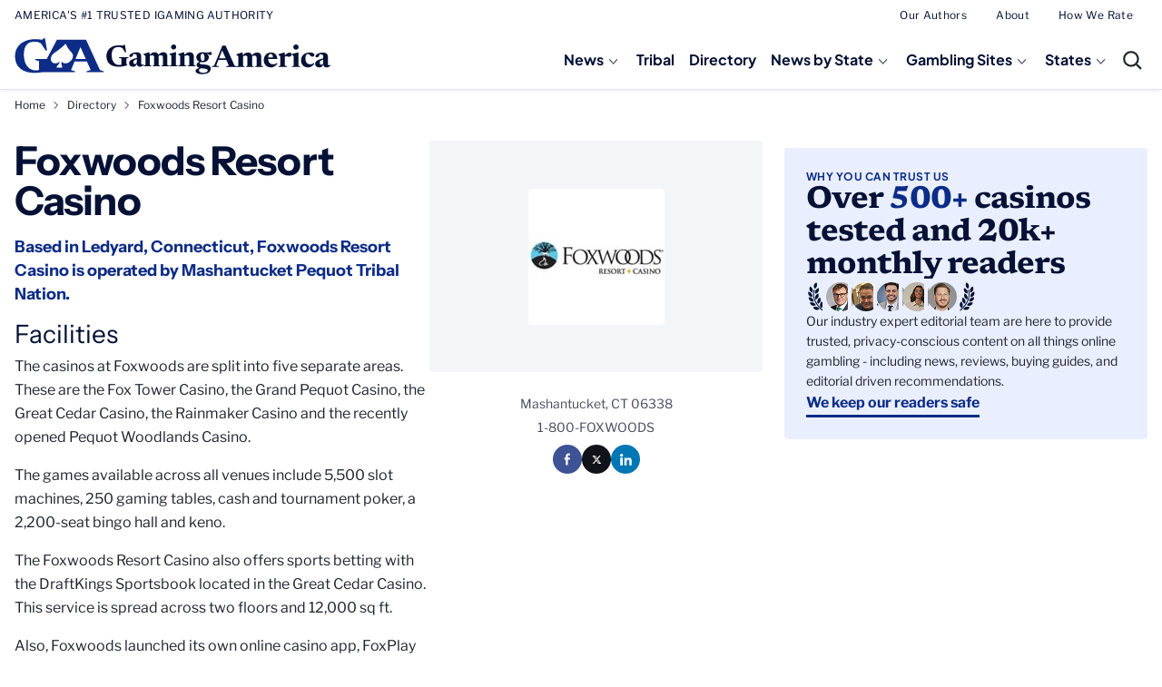

--- FILE ---
content_type: text/html; charset=UTF-8
request_url: https://gamingamerica.com/directory/118/foxwoods-resort-casino
body_size: 15544
content:
<!doctype html>
<html lang="en-US">

<head>
	<meta charset="UTF-8">
	<meta name="viewport" content="width=device-width, initial-scale=1">
	<link rel="profile" href="https://gmpg.org/xfn/11">
	

	<!-- Google Tag Manager -->
	<script>
		(function(w, d, s, l, i) {
			w[l] = w[l] || [];
			w[l].push({
				'gtm.start': new Date().getTime(),
				event: 'gtm.js'
			});
			var f = d.getElementsByTagName(s)[0],
				j = d.createElement(s),
				dl = l != 'dataLayer' ? '&l=' + l : '';
			j.async = true;
			j.src =
				'https://www.googletagmanager.com/gtm.js?id=' + i + dl;
			f.parentNode.insertBefore(j, f);
		})(window, document, 'script', 'dataLayer', 'GTM-MLCMQPDW');
	</script>
	<!-- End Google Tag Manager -->
	<meta name='robots' content='index, follow, max-image-preview:large, max-snippet:-1, max-video-preview:-1' />
	<style>img:is([sizes="auto" i], [sizes^="auto," i]) { contain-intrinsic-size: 3000px 1500px }</style>
	
	<!-- This site is optimized with the Yoast SEO plugin v26.4 - https://yoast.com/wordpress/plugins/seo/ -->
	<title>Foxwoods Resort Casino - Gaming America</title>
<link data-rocket-prefetch href="https://www.googletagmanager.com" rel="dns-prefetch">
<link data-rocket-prefetch href="https://fonts.googleapis.com" rel="dns-prefetch">
<link data-rocket-preload as="style" href="https://fonts.googleapis.com/css2?family=Newsreader:ital,opsz,wght@0,6..72,200..800;1,6..72,200..800&#038;display=swap" rel="preload">
<link href="https://fonts.googleapis.com/css2?family=Newsreader:ital,opsz,wght@0,6..72,200..800;1,6..72,200..800&#038;display=swap" media="print" onload="this.media=&#039;all&#039;" rel="stylesheet">
<noscript><link rel="stylesheet" href="https://fonts.googleapis.com/css2?family=Newsreader:ital,opsz,wght@0,6..72,200..800;1,6..72,200..800&#038;display=swap"></noscript>
	<meta name="description" content="Based in Ledyard, Connecticut, Foxwoods Resort Casino is operated by Mashantucket Pequot Tribal Nation." />
	<link rel="canonical" href="https://gamingamerica.com/directory/118/foxwoods-resort-casino" />
	<meta property="og:locale" content="en_US" />
	<meta property="og:type" content="article" />
	<meta property="og:title" content="Foxwoods Resort Casino - Gaming America" />
	<meta property="og:description" content="Based in Ledyard, Connecticut, Foxwoods Resort Casino is operated by Mashantucket Pequot Tribal Nation. Facilities The casinos at Foxwoods are split into five separate areas. These are the Fox Tower Casino, the Grand Pequot Casino, the Great Cedar Casino, the Rainmaker Casino and the recently opened Pequot Woodlands Casino. The games available across all venues [&hellip;]" />
	<meta property="og:url" content="https://gamingamerica.com/directory/118/foxwoods-resort-casino/" />
	<meta property="og:site_name" content="Gaming America" />
	<meta property="article:modified_time" content="2025-12-29T16:57:51+00:00" />
	<meta property="og:image" content="https://gamingamerica.com/wp-content/uploads/2023/12/foxwoods-resort-casino-directory.jpg" />
	<meta property="og:image:width" content="150" />
	<meta property="og:image:height" content="150" />
	<meta property="og:image:type" content="image/jpeg" />
	<meta name="twitter:card" content="summary_large_image" />
	<meta name="twitter:label1" content="Est. reading time" />
	<meta name="twitter:data1" content="4 minutes" />
	<script type="application/ld+json" class="yoast-schema-graph">{"@context":"https://schema.org","@graph":[{"@type":"WebPage","@id":"https://gamingamerica.com/directory/118/foxwoods-resort-casino/","url":"https://gamingamerica.com/directory/118/foxwoods-resort-casino/","name":"Foxwoods Resort Casino - Gaming America","isPartOf":{"@id":"https://gamingamerica.com/#website"},"primaryImageOfPage":{"@id":"https://gamingamerica.com/directory/118/foxwoods-resort-casino/#primaryimage"},"image":{"@id":"https://gamingamerica.com/directory/118/foxwoods-resort-casino/#primaryimage"},"thumbnailUrl":"https://gamingamerica.com/wp-content/uploads/2025/12/foxwoods-resort-casino-directory.jpg","datePublished":"2023-12-01T21:40:56+00:00","dateModified":"2025-12-29T16:57:51+00:00","breadcrumb":{"@id":"https://gamingamerica.com/directory/118/foxwoods-resort-casino/#breadcrumb"},"inLanguage":"en-US","potentialAction":[{"@type":"ReadAction","target":["https://gamingamerica.com/directory/118/foxwoods-resort-casino/"]}]},{"@type":"ImageObject","inLanguage":"en-US","@id":"https://gamingamerica.com/directory/118/foxwoods-resort-casino/#primaryimage","url":"https://gamingamerica.com/wp-content/uploads/2025/12/foxwoods-resort-casino-directory.jpg","contentUrl":"https://gamingamerica.com/wp-content/uploads/2025/12/foxwoods-resort-casino-directory.jpg","width":150,"height":150},{"@type":"BreadcrumbList","@id":"https://gamingamerica.com/directory/118/foxwoods-resort-casino/#breadcrumb","itemListElement":[{"@type":"ListItem","position":1,"name":"Home","item":"https://gamingamerica.com/"},{"@type":"ListItem","position":2,"name":"Directory","item":"https://gamingamerica.com/directory"},{"@type":"ListItem","position":3,"name":"Foxwoods Resort Casino"}]},{"@type":"WebSite","@id":"https://gamingamerica.com/#website","url":"https://gamingamerica.com/","name":"Gaming America","description":"America&#039;s #1 Trusted iGaming AUTHORITY","publisher":{"@id":"https://gamingamerica.com/#organization"},"potentialAction":[{"@type":"SearchAction","target":{"@type":"EntryPoint","urlTemplate":"https://gamingamerica.com/?s={search_term_string}"},"query-input":{"@type":"PropertyValueSpecification","valueRequired":true,"valueName":"search_term_string"}}],"inLanguage":"en-US"},{"@type":"Organization","@id":"https://gamingamerica.com/#organization","name":"Gaming America","url":"https://gamingamerica.com/","logo":{"@type":"ImageObject","inLanguage":"en-US","@id":"https://gamingamerica.com/#/schema/logo/image/","url":"https://gamingamerica.com/wp-content/uploads/2025/11/Logo-1.svg","contentUrl":"https://gamingamerica.com/wp-content/uploads/2025/11/Logo-1.svg","caption":"Gaming America"},"image":{"@id":"https://gamingamerica.com/#/schema/logo/image/"}}]}</script>
	<!-- / Yoast SEO plugin. -->


<link rel='dns-prefetch' href='//gamingamerica.com' />
<link href='https://fonts.gstatic.com' crossorigin rel='preconnect' />
<link rel="alternate" type="application/rss+xml" title="Gaming America &raquo; Feed" href="https://gamingamerica.com/feed" />
<link rel="alternate" type="application/rss+xml" title="Gaming America &raquo; Comments Feed" href="https://gamingamerica.com/comments/feed" />
<style id='wp-emoji-styles-inline-css'>

	img.wp-smiley, img.emoji {
		display: inline !important;
		border: none !important;
		box-shadow: none !important;
		height: 1em !important;
		width: 1em !important;
		margin: 0 0.07em !important;
		vertical-align: -0.1em !important;
		background: none !important;
		padding: 0 !important;
	}
</style>
<link rel='stylesheet' id='wp-block-library-css' href='https://gamingamerica.com/wp-includes/css/dist/block-library/style.min.css?ver=6.8.3' media='all' />
<style id='classic-theme-styles-inline-css'>
/*! This file is auto-generated */
.wp-block-button__link{color:#fff;background-color:#32373c;border-radius:9999px;box-shadow:none;text-decoration:none;padding:calc(.667em + 2px) calc(1.333em + 2px);font-size:1.125em}.wp-block-file__button{background:#32373c;color:#fff;text-decoration:none}
</style>
<style id='global-styles-inline-css'>
:root{--wp--preset--aspect-ratio--square: 1;--wp--preset--aspect-ratio--4-3: 4/3;--wp--preset--aspect-ratio--3-4: 3/4;--wp--preset--aspect-ratio--3-2: 3/2;--wp--preset--aspect-ratio--2-3: 2/3;--wp--preset--aspect-ratio--16-9: 16/9;--wp--preset--aspect-ratio--9-16: 9/16;--wp--preset--color--black: #000000;--wp--preset--color--cyan-bluish-gray: #abb8c3;--wp--preset--color--white: #ffffff;--wp--preset--color--pale-pink: #f78da7;--wp--preset--color--vivid-red: #cf2e2e;--wp--preset--color--luminous-vivid-orange: #ff6900;--wp--preset--color--luminous-vivid-amber: #fcb900;--wp--preset--color--light-green-cyan: #7bdcb5;--wp--preset--color--vivid-green-cyan: #00d084;--wp--preset--color--pale-cyan-blue: #8ed1fc;--wp--preset--color--vivid-cyan-blue: #0693e3;--wp--preset--color--vivid-purple: #9b51e0;--wp--preset--gradient--vivid-cyan-blue-to-vivid-purple: linear-gradient(135deg,rgba(6,147,227,1) 0%,rgb(155,81,224) 100%);--wp--preset--gradient--light-green-cyan-to-vivid-green-cyan: linear-gradient(135deg,rgb(122,220,180) 0%,rgb(0,208,130) 100%);--wp--preset--gradient--luminous-vivid-amber-to-luminous-vivid-orange: linear-gradient(135deg,rgba(252,185,0,1) 0%,rgba(255,105,0,1) 100%);--wp--preset--gradient--luminous-vivid-orange-to-vivid-red: linear-gradient(135deg,rgba(255,105,0,1) 0%,rgb(207,46,46) 100%);--wp--preset--gradient--very-light-gray-to-cyan-bluish-gray: linear-gradient(135deg,rgb(238,238,238) 0%,rgb(169,184,195) 100%);--wp--preset--gradient--cool-to-warm-spectrum: linear-gradient(135deg,rgb(74,234,220) 0%,rgb(151,120,209) 20%,rgb(207,42,186) 40%,rgb(238,44,130) 60%,rgb(251,105,98) 80%,rgb(254,248,76) 100%);--wp--preset--gradient--blush-light-purple: linear-gradient(135deg,rgb(255,206,236) 0%,rgb(152,150,240) 100%);--wp--preset--gradient--blush-bordeaux: linear-gradient(135deg,rgb(254,205,165) 0%,rgb(254,45,45) 50%,rgb(107,0,62) 100%);--wp--preset--gradient--luminous-dusk: linear-gradient(135deg,rgb(255,203,112) 0%,rgb(199,81,192) 50%,rgb(65,88,208) 100%);--wp--preset--gradient--pale-ocean: linear-gradient(135deg,rgb(255,245,203) 0%,rgb(182,227,212) 50%,rgb(51,167,181) 100%);--wp--preset--gradient--electric-grass: linear-gradient(135deg,rgb(202,248,128) 0%,rgb(113,206,126) 100%);--wp--preset--gradient--midnight: linear-gradient(135deg,rgb(2,3,129) 0%,rgb(40,116,252) 100%);--wp--preset--font-size--small: 13px;--wp--preset--font-size--medium: 20px;--wp--preset--font-size--large: 36px;--wp--preset--font-size--x-large: 42px;--wp--preset--spacing--20: 0.44rem;--wp--preset--spacing--30: 0.67rem;--wp--preset--spacing--40: 1rem;--wp--preset--spacing--50: 1.5rem;--wp--preset--spacing--60: 2.25rem;--wp--preset--spacing--70: 3.38rem;--wp--preset--spacing--80: 5.06rem;--wp--preset--shadow--natural: 6px 6px 9px rgba(0, 0, 0, 0.2);--wp--preset--shadow--deep: 12px 12px 50px rgba(0, 0, 0, 0.4);--wp--preset--shadow--sharp: 6px 6px 0px rgba(0, 0, 0, 0.2);--wp--preset--shadow--outlined: 6px 6px 0px -3px rgba(255, 255, 255, 1), 6px 6px rgba(0, 0, 0, 1);--wp--preset--shadow--crisp: 6px 6px 0px rgba(0, 0, 0, 1);}:where(.is-layout-flex){gap: 0.5em;}:where(.is-layout-grid){gap: 0.5em;}body .is-layout-flex{display: flex;}.is-layout-flex{flex-wrap: wrap;align-items: center;}.is-layout-flex > :is(*, div){margin: 0;}body .is-layout-grid{display: grid;}.is-layout-grid > :is(*, div){margin: 0;}:where(.wp-block-columns.is-layout-flex){gap: 2em;}:where(.wp-block-columns.is-layout-grid){gap: 2em;}:where(.wp-block-post-template.is-layout-flex){gap: 1.25em;}:where(.wp-block-post-template.is-layout-grid){gap: 1.25em;}.has-black-color{color: var(--wp--preset--color--black) !important;}.has-cyan-bluish-gray-color{color: var(--wp--preset--color--cyan-bluish-gray) !important;}.has-white-color{color: var(--wp--preset--color--white) !important;}.has-pale-pink-color{color: var(--wp--preset--color--pale-pink) !important;}.has-vivid-red-color{color: var(--wp--preset--color--vivid-red) !important;}.has-luminous-vivid-orange-color{color: var(--wp--preset--color--luminous-vivid-orange) !important;}.has-luminous-vivid-amber-color{color: var(--wp--preset--color--luminous-vivid-amber) !important;}.has-light-green-cyan-color{color: var(--wp--preset--color--light-green-cyan) !important;}.has-vivid-green-cyan-color{color: var(--wp--preset--color--vivid-green-cyan) !important;}.has-pale-cyan-blue-color{color: var(--wp--preset--color--pale-cyan-blue) !important;}.has-vivid-cyan-blue-color{color: var(--wp--preset--color--vivid-cyan-blue) !important;}.has-vivid-purple-color{color: var(--wp--preset--color--vivid-purple) !important;}.has-black-background-color{background-color: var(--wp--preset--color--black) !important;}.has-cyan-bluish-gray-background-color{background-color: var(--wp--preset--color--cyan-bluish-gray) !important;}.has-white-background-color{background-color: var(--wp--preset--color--white) !important;}.has-pale-pink-background-color{background-color: var(--wp--preset--color--pale-pink) !important;}.has-vivid-red-background-color{background-color: var(--wp--preset--color--vivid-red) !important;}.has-luminous-vivid-orange-background-color{background-color: var(--wp--preset--color--luminous-vivid-orange) !important;}.has-luminous-vivid-amber-background-color{background-color: var(--wp--preset--color--luminous-vivid-amber) !important;}.has-light-green-cyan-background-color{background-color: var(--wp--preset--color--light-green-cyan) !important;}.has-vivid-green-cyan-background-color{background-color: var(--wp--preset--color--vivid-green-cyan) !important;}.has-pale-cyan-blue-background-color{background-color: var(--wp--preset--color--pale-cyan-blue) !important;}.has-vivid-cyan-blue-background-color{background-color: var(--wp--preset--color--vivid-cyan-blue) !important;}.has-vivid-purple-background-color{background-color: var(--wp--preset--color--vivid-purple) !important;}.has-black-border-color{border-color: var(--wp--preset--color--black) !important;}.has-cyan-bluish-gray-border-color{border-color: var(--wp--preset--color--cyan-bluish-gray) !important;}.has-white-border-color{border-color: var(--wp--preset--color--white) !important;}.has-pale-pink-border-color{border-color: var(--wp--preset--color--pale-pink) !important;}.has-vivid-red-border-color{border-color: var(--wp--preset--color--vivid-red) !important;}.has-luminous-vivid-orange-border-color{border-color: var(--wp--preset--color--luminous-vivid-orange) !important;}.has-luminous-vivid-amber-border-color{border-color: var(--wp--preset--color--luminous-vivid-amber) !important;}.has-light-green-cyan-border-color{border-color: var(--wp--preset--color--light-green-cyan) !important;}.has-vivid-green-cyan-border-color{border-color: var(--wp--preset--color--vivid-green-cyan) !important;}.has-pale-cyan-blue-border-color{border-color: var(--wp--preset--color--pale-cyan-blue) !important;}.has-vivid-cyan-blue-border-color{border-color: var(--wp--preset--color--vivid-cyan-blue) !important;}.has-vivid-purple-border-color{border-color: var(--wp--preset--color--vivid-purple) !important;}.has-vivid-cyan-blue-to-vivid-purple-gradient-background{background: var(--wp--preset--gradient--vivid-cyan-blue-to-vivid-purple) !important;}.has-light-green-cyan-to-vivid-green-cyan-gradient-background{background: var(--wp--preset--gradient--light-green-cyan-to-vivid-green-cyan) !important;}.has-luminous-vivid-amber-to-luminous-vivid-orange-gradient-background{background: var(--wp--preset--gradient--luminous-vivid-amber-to-luminous-vivid-orange) !important;}.has-luminous-vivid-orange-to-vivid-red-gradient-background{background: var(--wp--preset--gradient--luminous-vivid-orange-to-vivid-red) !important;}.has-very-light-gray-to-cyan-bluish-gray-gradient-background{background: var(--wp--preset--gradient--very-light-gray-to-cyan-bluish-gray) !important;}.has-cool-to-warm-spectrum-gradient-background{background: var(--wp--preset--gradient--cool-to-warm-spectrum) !important;}.has-blush-light-purple-gradient-background{background: var(--wp--preset--gradient--blush-light-purple) !important;}.has-blush-bordeaux-gradient-background{background: var(--wp--preset--gradient--blush-bordeaux) !important;}.has-luminous-dusk-gradient-background{background: var(--wp--preset--gradient--luminous-dusk) !important;}.has-pale-ocean-gradient-background{background: var(--wp--preset--gradient--pale-ocean) !important;}.has-electric-grass-gradient-background{background: var(--wp--preset--gradient--electric-grass) !important;}.has-midnight-gradient-background{background: var(--wp--preset--gradient--midnight) !important;}.has-small-font-size{font-size: var(--wp--preset--font-size--small) !important;}.has-medium-font-size{font-size: var(--wp--preset--font-size--medium) !important;}.has-large-font-size{font-size: var(--wp--preset--font-size--large) !important;}.has-x-large-font-size{font-size: var(--wp--preset--font-size--x-large) !important;}
:where(.wp-block-post-template.is-layout-flex){gap: 1.25em;}:where(.wp-block-post-template.is-layout-grid){gap: 1.25em;}
:where(.wp-block-columns.is-layout-flex){gap: 2em;}:where(.wp-block-columns.is-layout-grid){gap: 2em;}
:root :where(.wp-block-pullquote){font-size: 1.5em;line-height: 1.6;}
</style>
<link data-minify="1" rel='stylesheet' id='gaming-america-style-css' href='https://gamingamerica.com/wp-content/cache/min/1/wp-content/themes/gaming-america/style.css?ver=1768943646' media='all' />
<link data-minify="1" rel='stylesheet' id='gaming-america-fonts-style-css' href='https://gamingamerica.com/wp-content/cache/min/1/wp-content/themes/gaming-america/assets/css/fonts-style.css?ver=1768943646' media='all' />
<link rel='stylesheet' id='bootstrap-css-css' href='https://gamingamerica.com/wp-content/themes/gaming-america/assets/css/bootstrap.min.css?ver=1.0.0' media='all' />
<link data-minify="1" rel='stylesheet' id='slick-css-css' href='https://gamingamerica.com/wp-content/cache/min/1/wp-content/themes/gaming-america/assets/css/slick.css?ver=1768943647' media='all' />
<link data-minify="1" rel='stylesheet' id='gaming-america-rk-style-css' href='https://gamingamerica.com/wp-content/cache/min/1/wp-content/themes/gaming-america/assets/css/rk-style.css?ver=1768943647' media='all' />
<link data-minify="1" rel='stylesheet' id='gaming-america-custom-style-css' href='https://gamingamerica.com/wp-content/cache/min/1/wp-content/themes/gaming-america/assets/css/custom-style.css?ver=1768943647' media='all' />
<link data-minify="1" rel='stylesheet' id='gaming-america-responsive-css' href='https://gamingamerica.com/wp-content/cache/min/1/wp-content/themes/gaming-america/assets/css/responsive.css?ver=1768943647' media='all' />
<link data-minify="1" rel='stylesheet' id='brand-management-public-css' href='https://gamingamerica.com/wp-content/cache/min/1/wp-content/plugins/brand-management-plugin-3.29.6/public/css/brand-management-public.css?ver=1768943647' media='screen' />
<script id="0dd205f55b4cdd15e15a663c1b18c19e-js-extra">
var likes_handler = {"id":"1","url":"https:\/\/gamingamerica.com\/wp-admin\/admin-ajax.php","nonce":"48d742d80e","fail_text":"You have already voted."};
</script>
<script src="https://gamingamerica.com/wp-includes/js/jquery/jquery.min.js?ver=3.7.1" id="jquery-core-js"></script>
<script src="https://gamingamerica.com/wp-includes/js/jquery/jquery-migrate.min.js?ver=3.4.1" id="jquery-migrate-js"></script>
<link rel="https://api.w.org/" href="https://gamingamerica.com/wp-json/" /><link rel="alternate" title="JSON" type="application/json" href="https://gamingamerica.com/wp-json/wp/v2/directory/118" /><link rel="EditURI" type="application/rsd+xml" title="RSD" href="https://gamingamerica.com/xmlrpc.php?rsd" />
<meta name="generator" content="WordPress 6.8.3" />
<link rel='shortlink' href='https://gamingamerica.com/?p=118' />
<link rel="alternate" title="oEmbed (JSON)" type="application/json+oembed" href="https://gamingamerica.com/wp-json/oembed/1.0/embed?url=https%3A%2F%2Fgamingamerica.com%2Fdirectory%2F118%2Ffoxwoods-resort-casino" />
<link rel="alternate" title="oEmbed (XML)" type="text/xml+oembed" href="https://gamingamerica.com/wp-json/oembed/1.0/embed?url=https%3A%2F%2Fgamingamerica.com%2Fdirectory%2F118%2Ffoxwoods-resort-casino&#038;format=xml" />
<meta name="keywords" content="gaming news, American, B2B, iGaming"><link rel="icon" href="https://gamingamerica.com/wp-content/uploads/2026/01/favicon-ga.png" sizes="32x32" />
<link rel="icon" href="https://gamingamerica.com/wp-content/uploads/2026/01/favicon-ga.png" sizes="192x192" />
<link rel="apple-touch-icon" href="https://gamingamerica.com/wp-content/uploads/2026/01/favicon-ga.png" />
<meta name="msapplication-TileImage" content="https://gamingamerica.com/wp-content/uploads/2026/01/favicon-ga.png" />
		<style id="wp-custom-css">
			.custom-main-menu>li>.sub-mobile-menu>.sub-menu li a {
	text-transform: none;
}		</style>
		<noscript><style id="rocket-lazyload-nojs-css">.rll-youtube-player, [data-lazy-src]{display:none !important;}</style></noscript>
	<!-- Adform Tracking Code BEGIN -->
	<script type="text/javascript">
    window._adftrack = Array.isArray(window._adftrack) ? window._adftrack : (window._adftrack ? [window._adftrack] : []);
    window._adftrack.push({
        HttpHost: 'a1.adform.net',
        pm: 2908256,
        divider: encodeURIComponent('|'),
        pagename: encodeURIComponent('GamingAmerica - Retargeting')
    });
    (function () { var s = document.createElement('script'); s.type = 'text/javascript'; s.async = true; s.src = 'https://s2.adform.net/banners/scripts/st/trackpoint-async.js'; var x = document.getElementsByTagName('script')[0]; x.parentNode.insertBefore(s, x); })();
	</script>
<style id="rocket-lazyrender-inline-css">[data-wpr-lazyrender] {content-visibility: auto;}</style><meta name="generator" content="WP Rocket 3.20.1.2" data-wpr-features="wpr_minify_js wpr_lazyload_images wpr_preconnect_external_domains wpr_automatic_lazy_rendering wpr_minify_css wpr_desktop" /></head>

<body class="wp-singular directory-template-default single single-directory postid-118 wp-custom-logo wp-theme-gaming-america">
	<!-- Google Tag Manager (noscript) -->
	<noscript><iframe src="https://www.googletagmanager.com/ns.html?id=GTM-MLCMQPDW" height="0" width="0" style="display:none;visibility:hidden"></iframe></noscript>
    <!-- End Google Tag Manager (noscript) -->
		<div  id="page" class="site">

		<div  class="header-wrapper">

			<div  class="container">

				<header id="masthead" class="site-header">
					<div class="top-header-wrapper">
						<div class="site-description">
															America&#039;s #1 Trusted iGaming AUTHORITY													</div>
						<div class="menu-top-menu-container"><ul id="top-menu" class="menu custom-top-menu"><li id="menu-item-29628" class="menu-item menu-item-type-post_type menu-item-object-page menu-item-29628"><a href="https://gamingamerica.com/authors">Our Authors</a></li>
<li id="menu-item-30907" class="menu-item menu-item-type-post_type menu-item-object-page menu-item-30907"><a href="https://gamingamerica.com/about">About</a></li>
<li id="menu-item-30910" class="menu-item menu-item-type-post_type menu-item-object-page menu-item-30910"><a href="https://gamingamerica.com/how-we-rate">How We Rate</a></li>
</ul></div>					</div>
					<div class="main-header-wrapper">
						<!-- Logo -->
						<a href="https://gamingamerica.com/" class="custom-logo-link" rel="home"><img src="data:image/svg+xml,%3Csvg%20xmlns='http://www.w3.org/2000/svg'%20viewBox='0%200%200%200'%3E%3C/svg%3E" class="custom-logo" alt="Gaming America Logo" decoding="async" data-lazy-src="https://gamingamerica.com/wp-content/uploads/2025/11/Logo-1.svg" /><noscript><img src="https://gamingamerica.com/wp-content/uploads/2025/11/Logo-1.svg" class="custom-logo" alt="Gaming America Logo" decoding="async" /></noscript></a>						<button class="menu-toggle"></button>
						<!-- Menu -->
						<nav id="site-navigation" class="main-navigation">
							<div class="nav-inner">

								<div class="menu-main-menu-container"><ul id="primary-menu" class="menu nav-menu primary-menu custom-main-menu"><li id="menu-item-32108" class="menu-item menu-item-type-custom menu-item-object-custom menu-item-has-children menu-item-32108"><a href="https://gamingamerica.com/news">News</a>
<ul class="sub-menu">
	<li id="menu-item-32107" class="menu-item menu-item-type-custom menu-item-object-custom menu-item-32107"><a href="https://gamingamerica.com/casino">Casino News</a></li>
	<li id="menu-item-32109" class="menu-item menu-item-type-custom menu-item-object-custom menu-item-32109"><a href="https://gamingamerica.com/interview">Interview News</a></li>
	<li id="menu-item-32366" class="menu-item menu-item-type-custom menu-item-object-custom menu-item-32366"><a href="https://gamingamerica.com/land-based/">Land Based News</a></li>
	<li id="menu-item-32367" class="menu-item menu-item-type-custom menu-item-object-custom menu-item-32367"><a href="https://gamingamerica.com/legal/">Legal News</a></li>
	<li id="menu-item-29629" class="menu-item menu-item-type-taxonomy menu-item-object-news_category menu-item-29629"><a href="https://gamingamerica.com/online">Online News</a></li>
	<li id="menu-item-29631" class="menu-item menu-item-type-taxonomy menu-item-object-news_category menu-item-29631"><a href="https://gamingamerica.com/sports-betting">Sports Betting News</a></li>
</ul>
</li>
<li id="menu-item-29630" class="menu-item menu-item-type-taxonomy menu-item-object-news_category menu-item-29630"><a href="https://gamingamerica.com/tribal">Tribal</a></li>
<li id="menu-item-42" class="menu-item menu-item-type-custom menu-item-object-custom menu-item-42"><a href="/directory">Directory</a></li>
<li id="menu-item-43" class="menu-item menu-item-type-custom menu-item-object-custom menu-item-has-children menu-item-43"><a href="#">News by State</a>
<ul class="sub-menu">
	<li id="menu-item-29575" class="menu-item menu-item-type-taxonomy menu-item-object-news_state menu-item-29575"><a href="https://gamingamerica.com/alabama">ALABAMA</a></li>
	<li id="menu-item-29576" class="menu-item menu-item-type-taxonomy menu-item-object-news_state menu-item-29576"><a href="https://gamingamerica.com/alaska">ALASKA</a></li>
	<li id="menu-item-29577" class="menu-item menu-item-type-taxonomy menu-item-object-news_state menu-item-29577"><a href="https://gamingamerica.com/arizona">ARIZONA</a></li>
	<li id="menu-item-29578" class="menu-item menu-item-type-taxonomy menu-item-object-news_state menu-item-29578"><a href="https://gamingamerica.com/arkansas">ARKANSAS</a></li>
	<li id="menu-item-29579" class="menu-item menu-item-type-taxonomy menu-item-object-news_state menu-item-29579"><a href="https://gamingamerica.com/california">CALIFORNIA</a></li>
	<li id="menu-item-29580" class="menu-item menu-item-type-taxonomy menu-item-object-news_state menu-item-29580"><a href="https://gamingamerica.com/colorado">COLORADO</a></li>
	<li id="menu-item-29581" class="menu-item menu-item-type-taxonomy menu-item-object-news_state menu-item-29581"><a href="https://gamingamerica.com/connecticut">CONNECTICUT</a></li>
	<li id="menu-item-29582" class="menu-item menu-item-type-taxonomy menu-item-object-news_state menu-item-29582"><a href="https://gamingamerica.com/delaware">DELAWARE</a></li>
	<li id="menu-item-29583" class="menu-item menu-item-type-taxonomy menu-item-object-news_state menu-item-29583"><a href="https://gamingamerica.com/florida">FLORIDA</a></li>
	<li id="menu-item-29584" class="menu-item menu-item-type-taxonomy menu-item-object-news_state menu-item-29584"><a href="https://gamingamerica.com/georgia">GEORGIA</a></li>
	<li id="menu-item-29585" class="menu-item menu-item-type-taxonomy menu-item-object-news_state menu-item-29585"><a href="https://gamingamerica.com/hawaii">HAWAII</a></li>
	<li id="menu-item-29586" class="menu-item menu-item-type-taxonomy menu-item-object-news_state menu-item-29586"><a href="https://gamingamerica.com/idaho">IDAHO</a></li>
	<li id="menu-item-29587" class="menu-item menu-item-type-taxonomy menu-item-object-news_state menu-item-29587"><a href="https://gamingamerica.com/illinois">ILLINOIS</a></li>
	<li id="menu-item-29588" class="menu-item menu-item-type-taxonomy menu-item-object-news_state menu-item-29588"><a href="https://gamingamerica.com/indiana">INDIANA</a></li>
	<li id="menu-item-29589" class="menu-item menu-item-type-taxonomy menu-item-object-news_state menu-item-29589"><a href="https://gamingamerica.com/iowa">IOWA</a></li>
	<li id="menu-item-29590" class="menu-item menu-item-type-taxonomy menu-item-object-news_state menu-item-29590"><a href="https://gamingamerica.com/kansas">KANSAS</a></li>
	<li id="menu-item-29591" class="menu-item menu-item-type-taxonomy menu-item-object-news_state menu-item-29591"><a href="https://gamingamerica.com/kentucky">KENTUCKY</a></li>
	<li id="menu-item-29592" class="menu-item menu-item-type-taxonomy menu-item-object-news_state menu-item-29592"><a href="https://gamingamerica.com/louisiana">LOUISIANA</a></li>
	<li id="menu-item-29593" class="menu-item menu-item-type-taxonomy menu-item-object-news_state menu-item-29593"><a href="https://gamingamerica.com/maine">MAINE</a></li>
	<li id="menu-item-29594" class="menu-item menu-item-type-taxonomy menu-item-object-news_state menu-item-29594"><a href="https://gamingamerica.com/maryland">MARYLAND</a></li>
	<li id="menu-item-29595" class="menu-item menu-item-type-taxonomy menu-item-object-news_state menu-item-29595"><a href="https://gamingamerica.com/massachusetts">MASSACHUSETTS</a></li>
	<li id="menu-item-29596" class="menu-item menu-item-type-taxonomy menu-item-object-news_state menu-item-29596"><a href="https://gamingamerica.com/michigan">MICHIGAN</a></li>
	<li id="menu-item-29597" class="menu-item menu-item-type-taxonomy menu-item-object-news_state menu-item-29597"><a href="https://gamingamerica.com/minnesota">MINNESOTA</a></li>
	<li id="menu-item-29598" class="menu-item menu-item-type-taxonomy menu-item-object-news_state menu-item-29598"><a href="https://gamingamerica.com/mississippi">MISSISSIPPI</a></li>
	<li id="menu-item-29599" class="menu-item menu-item-type-taxonomy menu-item-object-news_state menu-item-29599"><a href="https://gamingamerica.com/missouri">MISSOURI</a></li>
	<li id="menu-item-29600" class="menu-item menu-item-type-taxonomy menu-item-object-news_state menu-item-29600"><a href="https://gamingamerica.com/montana">MONTANA</a></li>
	<li id="menu-item-29601" class="menu-item menu-item-type-taxonomy menu-item-object-news_state menu-item-29601"><a href="https://gamingamerica.com/nebraska">NEBRASKA</a></li>
	<li id="menu-item-29602" class="menu-item menu-item-type-taxonomy menu-item-object-news_state menu-item-29602"><a href="https://gamingamerica.com/nevada">NEVADA</a></li>
	<li id="menu-item-29603" class="menu-item menu-item-type-taxonomy menu-item-object-news_state menu-item-29603"><a href="https://gamingamerica.com/new-hampshire">NEW HAMPSHIRE</a></li>
	<li id="menu-item-29604" class="menu-item menu-item-type-taxonomy menu-item-object-news_state menu-item-29604"><a href="https://gamingamerica.com/new-jersey">NEW JERSEY</a></li>
	<li id="menu-item-29605" class="menu-item menu-item-type-taxonomy menu-item-object-news_state menu-item-29605"><a href="https://gamingamerica.com/new-mexico">NEW MEXICO</a></li>
	<li id="menu-item-29606" class="menu-item menu-item-type-taxonomy menu-item-object-news_state menu-item-29606"><a href="https://gamingamerica.com/new-york">NEW YORK</a></li>
	<li id="menu-item-29607" class="menu-item menu-item-type-taxonomy menu-item-object-news_state menu-item-29607"><a href="https://gamingamerica.com/north-carolina">NORTH CAROLINA</a></li>
	<li id="menu-item-29608" class="menu-item menu-item-type-taxonomy menu-item-object-news_state menu-item-29608"><a href="https://gamingamerica.com/north-dakota">NORTH DAKOTA</a></li>
	<li id="menu-item-29609" class="menu-item menu-item-type-taxonomy menu-item-object-news_state menu-item-29609"><a href="https://gamingamerica.com/ohio">OHIO</a></li>
	<li id="menu-item-29610" class="menu-item menu-item-type-taxonomy menu-item-object-news_state menu-item-29610"><a href="https://gamingamerica.com/oklahoma">OKLAHOMA</a></li>
	<li id="menu-item-29611" class="menu-item menu-item-type-taxonomy menu-item-object-news_state menu-item-29611"><a href="https://gamingamerica.com/oregon">OREGON</a></li>
	<li id="menu-item-29612" class="menu-item menu-item-type-taxonomy menu-item-object-news_state menu-item-29612"><a href="https://gamingamerica.com/pennsylvania">PENNSYLVANIA</a></li>
	<li id="menu-item-29613" class="menu-item menu-item-type-taxonomy menu-item-object-news_state menu-item-29613"><a href="https://gamingamerica.com/rhode-island">RHODE ISLAND</a></li>
	<li id="menu-item-29614" class="menu-item menu-item-type-taxonomy menu-item-object-news_state menu-item-29614"><a href="https://gamingamerica.com/south-carolina">SOUTH CAROLINA</a></li>
	<li id="menu-item-29615" class="menu-item menu-item-type-taxonomy menu-item-object-news_state menu-item-29615"><a href="https://gamingamerica.com/south-dakota">SOUTH DAKOTA</a></li>
	<li id="menu-item-29616" class="menu-item menu-item-type-taxonomy menu-item-object-news_state menu-item-29616"><a href="https://gamingamerica.com/tennessee">TENNESSEE</a></li>
	<li id="menu-item-29617" class="menu-item menu-item-type-taxonomy menu-item-object-news_state menu-item-29617"><a href="https://gamingamerica.com/texas">TEXAS</a></li>
	<li id="menu-item-29618" class="menu-item menu-item-type-taxonomy menu-item-object-news_state menu-item-29618"><a href="https://gamingamerica.com/utah">UTAH</a></li>
	<li id="menu-item-29619" class="menu-item menu-item-type-taxonomy menu-item-object-news_state menu-item-29619"><a href="https://gamingamerica.com/vermont">VERMONT</a></li>
	<li id="menu-item-29620" class="menu-item menu-item-type-taxonomy menu-item-object-news_state menu-item-29620"><a href="https://gamingamerica.com/virginia">VIRGINIA</a></li>
	<li id="menu-item-29621" class="menu-item menu-item-type-taxonomy menu-item-object-news_state menu-item-29621"><a href="https://gamingamerica.com/washington">WASHINGTON</a></li>
	<li id="menu-item-29622" class="menu-item menu-item-type-taxonomy menu-item-object-news_state menu-item-29622"><a href="https://gamingamerica.com/west-virginia">WEST VIRGINIA</a></li>
	<li id="menu-item-29623" class="menu-item menu-item-type-taxonomy menu-item-object-news_state menu-item-29623"><a href="https://gamingamerica.com/wisconsin">WISCONSIN</a></li>
	<li id="menu-item-29624" class="menu-item menu-item-type-taxonomy menu-item-object-news_state menu-item-29624"><a href="https://gamingamerica.com/wyoming">WYOMING</a></li>
</ul>
</li>
<li id="menu-item-32410" class="menu-item menu-item-type-post_type menu-item-object-page menu-item-has-children menu-item-32410"><a href="https://gamingamerica.com/gambling-sites">Gambling Sites</a>
<ul class="sub-menu">
	<li id="menu-item-32411" class="menu-item menu-item-type-post_type menu-item-object-page menu-item-32411"><a href="https://gamingamerica.com/online-casinos">Online Casinos</a></li>
	<li id="menu-item-32415" class="menu-item menu-item-type-post_type menu-item-object-page menu-item-32415"><a href="https://gamingamerica.com/betting-sites/apps">Betting Apps</a></li>
	<li id="menu-item-32412" class="menu-item menu-item-type-post_type menu-item-object-page menu-item-32412"><a href="https://gamingamerica.com/betting-sites">Betting Sites</a></li>
	<li id="menu-item-1002335" class="menu-item menu-item-type-post_type menu-item-object-page menu-item-1002335"><a href="https://gamingamerica.com/online-casinos/apps">Casino Apps US</a></li>
	<li id="menu-item-1001946" class="menu-item menu-item-type-post_type menu-item-object-page menu-item-1001946"><a href="https://gamingamerica.com/online-casinos/crypto">Crypto Casinos</a></li>
	<li id="menu-item-32416" class="menu-item menu-item-type-post_type menu-item-object-page menu-item-32416"><a href="https://gamingamerica.com/betting-sites/offshore-sportsbooks">Offshore Sportsbooks</a></li>
	<li id="menu-item-1001959" class="menu-item menu-item-type-post_type menu-item-object-page menu-item-1001959"><a href="https://gamingamerica.com/online-casinos/slots">Online Slot Sites</a></li>
	<li id="menu-item-32414" class="menu-item menu-item-type-post_type menu-item-object-page menu-item-32414"><a href="https://gamingamerica.com/betting-sites/credit-card">Credit Card Betting Sites</a></li>
	<li id="menu-item-35470" class="menu-item menu-item-type-post_type menu-item-object-page menu-item-35470"><a href="https://gamingamerica.com/canada/online-casinos">Online Casino Canada</a></li>
	<li id="menu-item-35471" class="menu-item menu-item-type-post_type menu-item-object-page menu-item-35471"><a href="https://gamingamerica.com/canada/online-casinos/apps">Casino Apps Canada</a></li>
	<li id="menu-item-1002334" class="menu-item menu-item-type-post_type menu-item-object-page menu-item-1002334"><a href="https://gamingamerica.com/canada/online-casinos/bonus">Casino Bonuses Canada</a></li>
	<li id="menu-item-1004117" class="menu-item menu-item-type-post_type menu-item-object-page menu-item-1004117"><a href="https://gamingamerica.com/canada/betting-sites">Betting Sites Canada</a></li>
	<li id="menu-item-1004115" class="menu-item menu-item-type-post_type menu-item-object-page menu-item-1004115"><a href="https://gamingamerica.com/canada/online-casinos/crypto">Crypto Casinos Canada</a></li>
	<li id="menu-item-1003665" class="menu-item menu-item-type-post_type menu-item-object-page menu-item-1003665"><a href="https://gamingamerica.com/non-gamstop-casinos">Non GamStop Casinos</a></li>
	<li id="menu-item-1003715" class="menu-item menu-item-type-post_type menu-item-object-page menu-item-1003715"><a href="https://gamingamerica.com/online-casinos/poker">Online Poker Sites</a></li>
	<li id="menu-item-1003722" class="menu-item menu-item-type-post_type menu-item-object-page menu-item-1003722"><a href="https://gamingamerica.com/betting-sites/crypto">Crypto Betting Sites</a></li>
	<li id="menu-item-1003859" class="menu-item menu-item-type-post_type menu-item-object-page menu-item-1003859"><a href="https://gamingamerica.com/online-casinos/bonuses">US Casino Bonuses</a></li>
	<li id="menu-item-1003858" class="menu-item menu-item-type-post_type menu-item-object-page menu-item-1003858"><a href="https://gamingamerica.com/betting-sites/nfl">NFL Betting Sites</a></li>
	<li id="menu-item-1003871" class="menu-item menu-item-type-post_type menu-item-object-page menu-item-1003871"><a href="https://gamingamerica.com/betting-sites/nfl/super-bowl">Super Bowl Betting Sites</a></li>
	<li id="menu-item-1003870" class="menu-item menu-item-type-post_type menu-item-object-page menu-item-1003870"><a href="https://gamingamerica.com/online-casinos/sweepstakes">Sweepstakes Casinos</a></li>
	<li id="menu-item-1004116" class="menu-item menu-item-type-post_type menu-item-object-page menu-item-1004116"><a href="https://gamingamerica.com/online-casinos/roulette">Online Roulette Sites</a></li>
	<li id="menu-item-1004464" class="menu-item menu-item-type-post_type menu-item-object-page menu-item-1004464"><a href="https://gamingamerica.com/online-casinos/credit-card">Credit Card Casinos</a></li>
	<li id="menu-item-1004465" class="menu-item menu-item-type-post_type menu-item-object-page menu-item-1004465"><a href="https://gamingamerica.com/online-casinos/credit-card/visa">Visa Casinos</a></li>
	<li id="menu-item-1004466" class="menu-item menu-item-type-post_type menu-item-object-page menu-item-1004466"><a href="https://gamingamerica.com/betting-sites/esports">Esports Betting Sites</a></li>
</ul>
</li>
<li id="menu-item-35463" class="menu-item menu-item-type-custom menu-item-object-custom menu-item-has-children menu-item-35463"><a href="#">States</a>
<ul class="sub-menu">
	<li id="menu-item-1002142" class="menu-item menu-item-type-post_type menu-item-object-page menu-item-1002142"><a href="https://gamingamerica.com/online-casinos/california">California Online Casinos</a></li>
	<li id="menu-item-32418" class="menu-item menu-item-type-post_type menu-item-object-page menu-item-32418"><a href="https://gamingamerica.com/betting-sites/california">California Betting Sites</a></li>
	<li id="menu-item-32422" class="menu-item menu-item-type-post_type menu-item-object-page menu-item-32422"><a href="https://gamingamerica.com/betting-sites/florida-sportsbooks">Florida Betting Sites</a></li>
	<li id="menu-item-1004270" class="menu-item menu-item-type-post_type menu-item-object-page menu-item-1004270"><a href="https://gamingamerica.com/online-casinos/florida">Florida Online Casinos</a></li>
	<li id="menu-item-1004463" class="menu-item menu-item-type-post_type menu-item-object-page menu-item-1004463"><a href="https://gamingamerica.com/betting-sites/georgia">Georgia Betting Sites</a></li>
	<li id="menu-item-1004461" class="menu-item menu-item-type-post_type menu-item-object-page menu-item-1004461"><a href="https://gamingamerica.com/online-casinos/georgia">Georgia Online Casinos</a></li>
	<li id="menu-item-1002432" class="menu-item menu-item-type-post_type menu-item-object-page menu-item-1002432"><a href="https://gamingamerica.com/online-casinos/michigan">Michigan Online Casinos</a></li>
	<li id="menu-item-1004457" class="menu-item menu-item-type-post_type menu-item-object-page menu-item-1004457"><a href="https://gamingamerica.com/online-casinos/minnesota">Minnesota Online Casinos</a></li>
	<li id="menu-item-1004460" class="menu-item menu-item-type-post_type menu-item-object-page menu-item-1004460"><a href="https://gamingamerica.com/online-casinos/missouri">Missouri Online Casinos</a></li>
	<li id="menu-item-32421" class="menu-item menu-item-type-post_type menu-item-object-page menu-item-32421"><a href="https://gamingamerica.com/betting-sites/missouri">Missouri Betting Sites</a></li>
	<li id="menu-item-32423" class="menu-item menu-item-type-post_type menu-item-object-page menu-item-32423"><a href="https://gamingamerica.com/betting-sites/north-carolina">North Carolina Betting Sites</a></li>
	<li id="menu-item-1004462" class="menu-item menu-item-type-post_type menu-item-object-page menu-item-1004462"><a href="https://gamingamerica.com/online-casinos/pennsylvania">Pennsylvania Online Casinos</a></li>
	<li id="menu-item-1004459" class="menu-item menu-item-type-post_type menu-item-object-page menu-item-1004459"><a href="https://gamingamerica.com/online-casinos/south-carolina">South Carolina Online Casinos</a></li>
	<li id="menu-item-32420" class="menu-item menu-item-type-post_type menu-item-object-page menu-item-32420"><a href="https://gamingamerica.com/betting-sites/texas">Texas Betting Sites</a></li>
	<li id="menu-item-1002431" class="menu-item menu-item-type-post_type menu-item-object-page menu-item-1002431"><a href="https://gamingamerica.com/online-casinos/texas">Texas Online Casinos</a></li>
	<li id="menu-item-1004458" class="menu-item menu-item-type-post_type menu-item-object-page menu-item-1004458"><a href="https://gamingamerica.com/online-casinos/wisconsin">Wisconsin Online Casinos</a></li>
</ul>
</li>
</ul></div>								<!-- Search Icon -->
								<div class="search-open">
									<button class="search-open-btn" aria-label="Open Search">
										<svg width="22" height="22" viewBox="0 0 20 20" fill="none">
											<circle cx="9" cy="9" r="7" stroke="currentColor" stroke-width="2" stroke="#051135" />
											<line x1="14.5" y1="14.5" x2="19" y2="19" stroke="currentColor" stroke-width="2" stroke="#051135" />
										</svg>
										<span>Search</span>
									</button>
								</div>
							</div>
							<div class="search-inner">
								<!-- Search Box -->
								<div class="search-popup" id="searchPopup">

									<div class="live-search-wrapper header-live-search">
										<form role="search" method="get" class="search-form" action="https://gamingamerica.com/">
				<label>
					<span class="screen-reader-text">Search for:</span>
					<input type="search" class="search-field" placeholder="Search &hellip;" value="" name="s" />
				</label>
				<input type="submit" class="search-submit" value="Search" />
			</form>										<div id="live-search-results" class="live-search-results"></div>
									</div>

									<div class="search-btn-wrapper">
										<button class="search-close-btn" aria-label="Close Search">
											<svg class="close-icon" xmlns="http://www.w3.org/2000/svg" width="20" height="20"
												viewBox="0 0 20 20" fill="none">
												<path d="M4.16732 15.8333L15.834 4.16663" stroke="currentColor" stroke-width="2"
													stroke-linecap="square" stroke-linejoin="round" />
												<path d="M15.8327 15.8333L4.16602 4.16663" stroke="currentColor" stroke-width="2"
													stroke-linecap="square" stroke-linejoin="round" />
											</svg>
											<span>
												Close search											</span>
										</button>

									</div>
								</div>
							</div>
						</nav>

					</div><!-- .header-inner -->

				</header>

			</div>

		</div>
		<div  class="overlay"></div>

<main  id="primary" class="news-page">

<div  class="container">
    <div class="breadcrumbs"><span><span><a href="https://gamingamerica.com/">Home</a></span> <span class="breadcrumb-separator"><svg xmlns="http://www.w3.org/2000/svg" width="5" height="8" viewBox="0 0 5 8" fill="none">
        <path d="M0.5 7.5L4 4L0.5 0.5" stroke="#20232F" stroke-linecap="round" stroke-linejoin="round"/>
    </svg></span> <span><a href="https://gamingamerica.com/directory">Directory</a></span> <span class="breadcrumb-separator"><svg xmlns="http://www.w3.org/2000/svg" width="5" height="8" viewBox="0 0 5 8" fill="none">
        <path d="M0.5 7.5L4 4L0.5 0.5" stroke="#20232F" stroke-linecap="round" stroke-linejoin="round"/>
    </svg></span> <span class="breadcrumb_last" aria-current="page">Foxwoods Resort Casino</span></span></div>    
<article id="post-118" class="post-118 directory type-directory status-publish has-post-thumbnail hentry company_type-land-based">
    <div class="single-directory-wrapper">


        <div class="directory-single-page-wrapper">

            <div class="row">
                <div class="col-12 col-xl-8 col-lg-12 col-md-12">
                    <div class="directory-page-container">
                        <div class="directory-content">
                            <div>
                                <header class="entry-header ">
                                    <h1 class="entry-title">Foxwoods Resort Casino</h1>                                </header><!-- .entry-header -->

                                <div class="directory-title-text">
                                                                    </div>
                                <div class="entry-content">
                                    <p>Based in Ledyard, Connecticut, Foxwoods Resort Casino is operated by Mashantucket Pequot Tribal Nation.</p>
<h2><span style="font-weight: 400">Facilities</span></h2>
<p><span style="font-weight: 400">The casinos at Foxwoods are split into five separate areas. These are the Fox Tower Casino, the Grand Pequot Casino, the Great Cedar Casino, the Rainmaker Casino and the recently opened Pequot Woodlands Casino.</span></p>
<p><span style="font-weight: 400">The games available across all venues include 5,500 slot machines, 250 gaming tables, cash and tournament poker, a 2,200-seat bingo hall and keno.</span></p>
<p><span style="font-weight: 400">The Foxwoods Resort Casino also offers sports betting with the DraftKings Sportsbook located in the Great Cedar Casino. This service is spread across two floors and 12,000 sq ft.</span></p>
<p><span style="font-weight: 400">Also, Foxwoods launched its own online casino app, FoxPlay Casino, on both iPhone and Android devices. The app allows customers to play slot, table games, keno and bingo.</span></p>
<h2><span style="font-weight: 400">History and Renovations</span></h2>
<p><span style="font-weight: 400">Foxwoods was originally opened on July 5, 1986 as a high-stakes bingo hall on the Mashantucket Pequot reservation, only three years after the tribe was federally recognized by Congress. The tribe would partner with Lim Goh Tong, a Chinese-Malaysian businessman, in order to expand the business into a full casino. </span></p>
<p><span style="font-weight: 400">The Foxwoods Casino would open on February 15, 1992. The new gaming floor would be opened to the public, which included table and slot games.</span></p>
<p><span style="font-weight: 400">The venue would undergo another expansion only a few years later in 1995, with 30 high-limit table games and a dedicated poker room.</span></p>
<p><span style="font-weight: 400">In 1997, the Grand Pequot Tower, a hotel with over 700 rooms, suites and villas was opened at the property, allowing guests to stay overnight.</span></p>
<p><span style="font-weight: 400">Through a partnership The MGM Grand at Foxwoods building was completed in 2008, costing $700m. This added 53 table games, 1,400 slots, 825 hotel rooms, a 4,000 seat arts theatre and several hospitality outlets to the Foxwoods Resort Casino portfolio. However, this partnership did no last, and in 2013 MGM Mirage split from Foxwoods and the tribe renamed the building The Fox Tower.</span></p>
<p><span style="font-weight: 400">In 2015, a mall was opened between the two hotel towers, named Tanger Outlets Foxwoods. The project cost $120m and features 85 brands, including Michael Kors, Calvin Klein and Tommy Hilfiger.</span></p>
<p><span style="font-weight: 400">Most recently, the tribe has opened the new Pequot Woodlands Casino on the property, located in the Grand Pequot Concourse. This project was completed in 2023.</span></p>
<h2><span style="font-weight: 400">Tribal Information</span></h2>
<p><span style="font-weight: 400">Foxwoods Resort Casino is owned and operated by the Mashantucket Pequot Tribal Nation, who are descendants of the Pequot tribe, with records of their people spanning back to the 1500s. </span></p>
<p><span style="font-weight: 400">The Mashantucket Pequot Tribal Nation has an established governmental agency called the Mashantucket Pequot Tribal Nation Gaming Commission (MPTNGC). This Commission was created to protect the integrity of the gaming operations of the tribe and ensure that it adheres to Tribal, Federal and State rules.</span></p>
<p><span style="font-weight: 400">The current Chairman of the Mashantucket Pequot Tribal Council is Rodney Butler, who has held his position since 2010.</span></p>
<h2><span style="font-weight: 400">Corporate Partners</span></h2>
<p><span style="font-weight: 400">Foxwoods Casino Resort partnered with DraftKings in 2020, despite there being strict limitations on sports betting at the time. It first opened a temporary venue at Foxwoods, before the permanent sportsbook was opened in the Great Cedar Casino area in November 2021. The partnership would also include online sports betting through the apps.</span></p>
<p><span style="font-weight: 400">KemperSports partnered with the Mashantucket Pequot Tribal Nation on February 22, 2023 to assist with the management of the Lake of Isles, the golf course at Foxwoods.</span></p>
<p><span style="font-weight: 400">Gordon Ramsay’s Hell’s Kitchen opened a venue at the Grand Pequot Tower through a partnership between Ramsay and Foxwoods Resort Casino.</span></p>
<h2><span style="font-weight: 400">Non-gaming facilities</span></h2>
<h3><span style="font-weight: 400">Hotel</span></h3>
<p><span style="font-weight: 400">There are four locations that guests can choose from when they book a night at Foxwoods, including the Grand Pequot Tower, the Great Cedar Hotel, the Fox Tower and The Villas. In total, Foxwoods Resort Casino offers over 2,200 rooms, suites and villas for guests.</span></p>
<h3><span style="font-weight: 400">Restaurants </span></h3>
<p><span style="font-weight: 400">There are a large number of restaurants at Foxwoods Resort Casino, with fine and casual dining, food courts and quick bites available alongside lounges and bars. Some examples include Hell’s Kitchen, Golden Dragon, Alta Strada and BK Lobster.</span></p>
<h3><span style="font-weight: 400">Entertainment </span></h3>
<p><span style="font-weight: 400">There are currently a total of twelve venues hosting entertainment at Foxwoods Resort Casino, catering to all genres of shows. These include jazz, rock, comedy and educational shows.</span></p>
<h3><span style="font-weight: 400">Golf</span></h3>
<p><span style="font-weight: 400">The Mashantucket Pequot Tribal Nation opened the Lake of Isles in May 2005. It’s a 36-hole golf course that was designed by Rees Jones and spans across 900 acres of woodlands and lakes. The facility also includes a clubhouse.</span></p>
<h3><span style="font-weight: 400">Spa &amp; Fitness Center</span></h3>
<p><span style="font-weight: 400">There are three separate spas available at Foxwoods; The Norwich Spa located in the Grand Pequot Tower, the G Spa and Salon and The Spa at Norwich Inn. These offer a range of treatments, including facials, skin and hair treatments and massages.</span></p>
                                </div>

                                <div class="bottom-btn">
                                    <a href="https://www.foxwoods.com/" target="_blank">Visit Foxwoods Resort Casino</a>
                                </div>
                            </div>
                        </div>
                                                    <div class="directory-image">
                                <div class="directory-image-wrapper">
                                    <img src="data:image/svg+xml,%3Csvg%20xmlns='http://www.w3.org/2000/svg'%20viewBox='0%200%200%200'%3E%3C/svg%3E" alt="https://gamingamerica.com/wp-content/uploads/2025/12/foxwoods-resort-casino-directory.jpg" data-lazy-src="https://gamingamerica.com/wp-content/uploads/2025/12/foxwoods-resort-casino-directory.jpg"><noscript><img src="https://gamingamerica.com/wp-content/uploads/2025/12/foxwoods-resort-casino-directory.jpg" alt="https://gamingamerica.com/wp-content/uploads/2025/12/foxwoods-resort-casino-directory.jpg" loading="lazy"></noscript>
                                </div>

                                <div class="directory-image-info">
                                    <div class="address">Mashantucket, CT 06338</div>
                                    <div class="number">1-800-FOXWOODS</div>
                                    <div class="social-icon">
 
                                                                                <a href="https://www.facebook.com/foxwoods/" target="_blank"><div class="fb-icon"></div></a>
                                                                                <a href="https://twitter.com/FoxwoodsCT" target="_blank"><div class="x-icon"></div></a>
                                                                                <a href="https://www.linkedin.com/company/foxwoods-resort-casino" target="_blank"><div class="in-icon"></div></a>
                                                                            </div>
                                </div>
                            </div>
                        
                    </div>
                </div>
                <div class="col-12 col-xl-4 col-lg-12 col-md-12">
                    <div class="video-sidebar-wrapper">
                        <div class="directory-video-list">
                            <div class="video-sidebar-wrapper">
                                <div id="block-13" class="widget widget_block">
<div class="why-trust" id="right-widget">

            <span class="why-tab" id="spandata">Why you can trust us</span>
    
            <h2 class="why-title">Over <span>500+</span> casinos tested and 20k+ monthly readers </h2>
    
    <div class="client-thumbs">
        
            
                            <img decoding="async"
                    src="data:image/svg+xml,%3Csvg%20xmlns='http://www.w3.org/2000/svg'%20viewBox='0%200%200%200'%3E%3C/svg%3E"
                    alt="client-thumbs-1"
                   
                data-lazy-src="https://gamingamerica.com/wp-content/uploads/2025/12/client-thumbs-1.jpg" ><noscript><img decoding="async"
                    src="https://gamingamerica.com/wp-content/uploads/2025/12/client-thumbs-1.jpg"
                    alt="client-thumbs-1"
                    loading="lazy"
                ></noscript>
            
        
            
                            <img decoding="async"
                    src="data:image/svg+xml,%3Csvg%20xmlns='http://www.w3.org/2000/svg'%20viewBox='0%200%200%200'%3E%3C/svg%3E"
                    alt="client-thumbs-2"
                   
                data-lazy-src="https://gamingamerica.com/wp-content/uploads/2025/12/client-thumbs-2.jpg" ><noscript><img decoding="async"
                    src="https://gamingamerica.com/wp-content/uploads/2025/12/client-thumbs-2.jpg"
                    alt="client-thumbs-2"
                    loading="lazy"
                ></noscript>
            
        
            
                            <img decoding="async"
                    src="data:image/svg+xml,%3Csvg%20xmlns='http://www.w3.org/2000/svg'%20viewBox='0%200%200%200'%3E%3C/svg%3E"
                    alt="client-thumbs-3"
                   
                data-lazy-src="https://gamingamerica.com/wp-content/uploads/2025/12/client-thumbs-3.jpg" ><noscript><img decoding="async"
                    src="https://gamingamerica.com/wp-content/uploads/2025/12/client-thumbs-3.jpg"
                    alt="client-thumbs-3"
                    loading="lazy"
                ></noscript>
            
        
            
                            <img decoding="async"
                    src="data:image/svg+xml,%3Csvg%20xmlns='http://www.w3.org/2000/svg'%20viewBox='0%200%200%200'%3E%3C/svg%3E"
                    alt="client-thumbs-4"
                   
                data-lazy-src="https://gamingamerica.com/wp-content/uploads/2025/12/client-thumbs-4.jpg" ><noscript><img decoding="async"
                    src="https://gamingamerica.com/wp-content/uploads/2025/12/client-thumbs-4.jpg"
                    alt="client-thumbs-4"
                    loading="lazy"
                ></noscript>
            
        
            
                            <img decoding="async"
                    src="data:image/svg+xml,%3Csvg%20xmlns='http://www.w3.org/2000/svg'%20viewBox='0%200%200%200'%3E%3C/svg%3E"
                    alt="client-thumbs-5"
                   
                data-lazy-src="https://gamingamerica.com/wp-content/uploads/2025/12/client-thumbs-5.jpg" ><noscript><img decoding="async"
                    src="https://gamingamerica.com/wp-content/uploads/2025/12/client-thumbs-5.jpg"
                    alt="client-thumbs-5"
                    loading="lazy"
                ></noscript>
            
            </div>



            <p>Our industry expert editorial team are here to provide trusted, privacy-conscious content on all things online gambling - including news, reviews, buying guides, and editorial driven recommendations.</p>
    
            <a href="/about" class="why-trust-link">
            We keep our readers safe        </a>
    
</div>
</div>                            </div>
                        </div>
                    </div>
                </div>
            </div>
        </div>


    </div>
</article>

<section class="index-error-popular">
    <div class="error-popular">
        
      <div class="section-long-heading padding-12 mr-32"><span class="title-slash"><svg width="12" height="19" viewBox="0 0 12 19" fill="none" xmlns="http://www.w3.org/2000/svg"><path d="M8 0H12L4 19H0L8 0Z" fill="#0D2C87" /></svg></span>
        Popular        </div>


      
                <div class="side-news-list no-search-wrapper">
              
                  <div class="side-news-item">

                      <div class="article-item left-side">

                          <!-- Title -->
                          <div class="side-title">
                              <a href="https://gamingamerica.com/news/1005515/coalition-for-prediction-markets-welcomes-selig-support-as-cftc-signals-shift">
                                  Coalition for Prediction Markets Welcomes Selig Support as CFTC Signals Shift                              </a>
                          </div>

                          <!-- Meta -->
                          <div class="meta">
                                                            <span class="tag">
                                <span class="tag"><a href="https://gamingamerica.com/prediction-markets">Prediction Markets</a></span>                              </span>
                          </div>

                      </div>
                      <div class="right-side">
                          1 </div>

                  </div>

              
                  <div class="side-news-item">

                      <div class="article-item left-side">

                          <!-- Title -->
                          <div class="side-title">
                              <a href="https://gamingamerica.com/news/1005512/kambi-replaces-fdj-as-olgs-sportsbook-partner-in-ontario-market-shift">
                                  Kambi Replaces FDJ as OLG’s Sportsbook Partner in Ontario Market Shift                              </a>
                          </div>

                          <!-- Meta -->
                          <div class="meta">
                                                            <span class="tag">
                                <span class="tag"><a href="https://gamingamerica.com/canada">Canada</a></span>                              </span>
                          </div>

                      </div>
                      <div class="right-side">
                          2 </div>

                  </div>

              
                  <div class="side-news-item">

                      <div class="article-item left-side">

                          <!-- Title -->
                          <div class="side-title">
                              <a href="https://gamingamerica.com/news/1005477/ontario-igaming-revenue-tops-10-billion-as-market-enters-maturity-phase">
                                  Ontario iGaming Revenue Tops $10 Billion as Market Enters Maturity Phase                              </a>
                          </div>

                          <!-- Meta -->
                          <div class="meta">
                                                            <span class="tag">
                                <span class="tag"><a href="https://gamingamerica.com/canada">Canada</a></span>                              </span>
                          </div>

                      </div>
                      <div class="right-side">
                          3 </div>

                  </div>

              
                  <div class="side-news-item">

                      <div class="article-item left-side">

                          <!-- Title -->
                          <div class="side-title">
                              <a href="https://gamingamerica.com/news/1005475/venice-woman-arrested-after-illegal-gambling-bust-at-social-club">
                                  Venice Woman Arrested After Illegal Gambling Bust at Social Club                              </a>
                          </div>

                          <!-- Meta -->
                          <div class="meta">
                              <span class="tag">None</span>                              <span class="tag">
                                                              </span>
                          </div>

                      </div>
                      <div class="right-side">
                          4 </div>

                  </div>

              
                  <div class="side-news-item">

                      <div class="article-item left-side">

                          <!-- Title -->
                          <div class="side-title">
                              <a href="https://gamingamerica.com/news/1005473/cftcs-mike-selig-signals-support-for-prediction-markets">
                                  CFTC&#8217;s Mike Selig Signals Support for Prediction Markets                              </a>
                          </div>

                          <!-- Meta -->
                          <div class="meta">
                                                            <span class="tag">
                                <span class="tag"><a href="https://gamingamerica.com/prediction-markets">Prediction Markets</a></span>                              </span>
                          </div>

                      </div>
                      <div class="right-side">
                          5 </div>

                  </div>

                        </div>
          </div>
</section>

<div class="error-news">
    <section class="news-section-wrapper">

<div class="section-info-wrapper">
    <div class="section-title slash-before">
        <span class="title-slash"><svg width="12" height="19" viewBox="0 0 12 19" fill="none" xmlns="http://www.w3.org/2000/svg">
                  <path d="M8 0H12L4 19H0L8 0Z" fill="#0D2C87"></path>
              </svg>
          </span>
        Latest News
    </div>
</div>


    
            <div class="article-wrapper single-page-latest">
                            <div class="article-item-wrapper">
                    <article id="post-1005515" class="post-1005515 news type-news status-publish has-post-thumbnail hentry news_category-prediction-markets news_category-regulatory">
                        <a href="https://gamingamerica.com/news/1005515/coalition-for-prediction-markets-welcomes-selig-support-as-cftc-signals-shift">
                                                        <img 
                                    src="data:image/svg+xml,%3Csvg%20xmlns='http://www.w3.org/2000/svg'%20viewBox='0%200%200%200'%3E%3C/svg%3E"  
                                    alt="Coalition for Prediction Markets Welcomes Selig Support as CFTC Signals Shift" 
                                   
                                data-lazy-src="https://gamingamerica.com/wp-content/uploads/2026/01/PredictionMarkets.jpg" ><noscript><img 
                                    src="https://gamingamerica.com/wp-content/uploads/2026/01/PredictionMarkets.jpg"  
                                    alt="Coalition for Prediction Markets Welcomes Selig Support as CFTC Signals Shift" 
                                    loading="lazy"
                                ></noscript>
                                                    </a>
                        <div class="article-item left-side">

                            <div class="side-title"><a href="https://gamingamerica.com/news/1005515/coalition-for-prediction-markets-welcomes-selig-support-as-cftc-signals-shift" rel="bookmark">Coalition for Prediction Markets Welcomes Selig Support as CFTC Signals Shift</a></div>
                            <div class="meta">
                                <span class="tag"><a href="https://gamingamerica.com/prediction-markets">Prediction Markets</a></span>                                <span class="time">1 d ago</span>
                                <span class="dot">
                                    <svg xmlns="http://www.w3.org/2000/svg" width="4" height="4" viewBox="0 0 4 4" fill="none">
                                        <circle cx="2" cy="2" r="2" fill="#E0E2EA"></circle>
                                    </svg></span>
                                <span class="author">
                                    <a href="https://gamingamerica.com/author/marksullivan">
                                        Mark Sullivan                                    </a>
                                </span>
                            </div>

                        </div>
                    </article><!-- #post-1005515 -->
                </div>

                            <div class="article-item-wrapper">
                    <article id="post-1005512" class="post-1005512 news type-news status-publish has-post-thumbnail hentry news_category-canada news_category-igaming news_category-sports-betting">
                        <a href="https://gamingamerica.com/news/1005512/kambi-replaces-fdj-as-olgs-sportsbook-partner-in-ontario-market-shift">
                                                        <picture loading="lazy">
<source type="image/webp" data-lazy-srcset="https://gamingamerica.com/wp-content/uploads/2026/01/KambiICE.jpg.webp"/>
<img src="data:image/svg+xml,%3Csvg%20xmlns='http://www.w3.org/2000/svg'%20viewBox='0%200%200%200'%3E%3C/svg%3E" alt="https://gamingamerica.com/news/1005512/kambi-replaces-fdj-as-olgs-sportsbook-partner-in-ontario-market-shift" data-lazy-src="https://gamingamerica.com/wp-content/uploads/2026/01/KambiICE.jpg"/><noscript><img src="https://gamingamerica.com/wp-content/uploads/2026/01/KambiICE.jpg" alt="https://gamingamerica.com/news/1005512/kambi-replaces-fdj-as-olgs-sportsbook-partner-in-ontario-market-shift" loading="lazy"/></noscript>
</picture>

                                                    </a>
                        <div class="article-item left-side">

                            <div class="side-title"><a href="https://gamingamerica.com/news/1005512/kambi-replaces-fdj-as-olgs-sportsbook-partner-in-ontario-market-shift" rel="bookmark">Kambi Replaces FDJ as OLG’s Sportsbook Partner in Ontario Market Shift</a></div>
                            <div class="meta">
                                <span class="tag"><a href="https://gamingamerica.com/canada">Canada</a></span>                                <span class="time">1 d ago</span>
                                <span class="dot">
                                    <svg xmlns="http://www.w3.org/2000/svg" width="4" height="4" viewBox="0 0 4 4" fill="none">
                                        <circle cx="2" cy="2" r="2" fill="#E0E2EA"></circle>
                                    </svg></span>
                                <span class="author">
                                    <a href="https://gamingamerica.com/author/marksullivan">
                                        Mark Sullivan                                    </a>
                                </span>
                            </div>

                        </div>
                    </article><!-- #post-1005512 -->
                </div>

                            <div class="article-item-wrapper">
                    <article id="post-1005477" class="post-1005477 news type-news status-publish has-post-thumbnail hentry news_category-canada news_category-igaming">
                        <a href="https://gamingamerica.com/news/1005477/ontario-igaming-revenue-tops-10-billion-as-market-enters-maturity-phase">
                                                        <picture loading="lazy">
<source type="image/webp" data-lazy-srcset="https://gamingamerica.com/wp-content/uploads/2026/01/G_6PhEyXcAAQco_.jpeg.webp"/>
<img src="data:image/svg+xml,%3Csvg%20xmlns='http://www.w3.org/2000/svg'%20viewBox='0%200%200%200'%3E%3C/svg%3E" alt="Ontario iGaming Revenue Tops  Billion as Market Enters Maturity Phase" data-lazy-src="https://gamingamerica.com/wp-content/uploads/2026/01/G_6PhEyXcAAQco_.jpeg"/><noscript><img src="https://gamingamerica.com/wp-content/uploads/2026/01/G_6PhEyXcAAQco_.jpeg" alt="Ontario iGaming Revenue Tops  Billion as Market Enters Maturity Phase" loading="lazy"/></noscript>
</picture>

                                                    </a>
                        <div class="article-item left-side">

                            <div class="side-title"><a href="https://gamingamerica.com/news/1005477/ontario-igaming-revenue-tops-10-billion-as-market-enters-maturity-phase" rel="bookmark">Ontario iGaming Revenue Tops $10 Billion as Market Enters Maturity Phase</a></div>
                            <div class="meta">
                                <span class="tag"><a href="https://gamingamerica.com/canada">Canada</a></span>                                <span class="time">2 d ago</span>
                                <span class="dot">
                                    <svg xmlns="http://www.w3.org/2000/svg" width="4" height="4" viewBox="0 0 4 4" fill="none">
                                        <circle cx="2" cy="2" r="2" fill="#E0E2EA"></circle>
                                    </svg></span>
                                <span class="author">
                                    <a href="https://gamingamerica.com/author/marksullivan">
                                        Mark Sullivan                                    </a>
                                </span>
                            </div>

                        </div>
                    </article><!-- #post-1005477 -->
                </div>

                            <div class="article-item-wrapper">
                    <article id="post-1005475" class="post-1005475 news type-news status-publish has-post-thumbnail hentry">
                        <a href="https://gamingamerica.com/news/1005475/venice-woman-arrested-after-illegal-gambling-bust-at-social-club">
                                                        <picture loading="lazy">
<source type="image/webp" data-lazy-srcset="https://gamingamerica.com/wp-content/uploads/2026/01/slot_machines_seized_41_social_club_venice_fgcc_scso_r870x580.jpg.webp"/>
<img src="data:image/svg+xml,%3Csvg%20xmlns='http://www.w3.org/2000/svg'%20viewBox='0%200%200%200'%3E%3C/svg%3E" alt="slot_machines_seized_41_social_club_venice_fgcc_scso_r870x580" data-lazy-src="https://gamingamerica.com/wp-content/uploads/2026/01/slot_machines_seized_41_social_club_venice_fgcc_scso_r870x580.jpg"/><noscript><img src="https://gamingamerica.com/wp-content/uploads/2026/01/slot_machines_seized_41_social_club_venice_fgcc_scso_r870x580.jpg" alt="slot_machines_seized_41_social_club_venice_fgcc_scso_r870x580" loading="lazy"/></noscript>
</picture>

                                                    </a>
                        <div class="article-item left-side">

                            <div class="side-title"><a href="https://gamingamerica.com/news/1005475/venice-woman-arrested-after-illegal-gambling-bust-at-social-club" rel="bookmark">Venice Woman Arrested After Illegal Gambling Bust at Social Club</a></div>
                            <div class="meta">
                                                                <span class="time">2 d ago</span>
                                <span class="dot">
                                    <svg xmlns="http://www.w3.org/2000/svg" width="4" height="4" viewBox="0 0 4 4" fill="none">
                                        <circle cx="2" cy="2" r="2" fill="#E0E2EA"></circle>
                                    </svg></span>
                                <span class="author">
                                    <a href="https://gamingamerica.com/author/alexwarren">
                                        Alex Warren                                    </a>
                                </span>
                            </div>

                        </div>
                    </article><!-- #post-1005475 -->
                </div>

                            <div class="article-item-wrapper">
                    <article id="post-1005473" class="post-1005473 news type-news status-publish has-post-thumbnail hentry news_category-prediction-markets news_category-regulatory news_category-sports-betting">
                        <a href="https://gamingamerica.com/news/1005473/cftcs-mike-selig-signals-support-for-prediction-markets">
                                                        <picture loading="lazy">
<source type="image/webp" data-lazy-srcset="https://gamingamerica.com/wp-content/uploads/2026/01/1P15X56ajyuW5ARJrL69V4SvcIqYqbAHy-696x392-1.jpeg.webp"/>
<img src="data:image/svg+xml,%3Csvg%20xmlns='http://www.w3.org/2000/svg'%20viewBox='0%200%200%200'%3E%3C/svg%3E" alt="CFTC&#8217;s Mike Selig Signals Support for Prediction Markets" data-lazy-src="https://gamingamerica.com/wp-content/uploads/2026/01/1P15X56ajyuW5ARJrL69V4SvcIqYqbAHy-696x392-1.jpeg"/><noscript><img src="https://gamingamerica.com/wp-content/uploads/2026/01/1P15X56ajyuW5ARJrL69V4SvcIqYqbAHy-696x392-1.jpeg" alt="CFTC&#8217;s Mike Selig Signals Support for Prediction Markets" loading="lazy"/></noscript>
</picture>

                                                    </a>
                        <div class="article-item left-side">

                            <div class="side-title"><a href="https://gamingamerica.com/news/1005473/cftcs-mike-selig-signals-support-for-prediction-markets" rel="bookmark">CFTC&#8217;s Mike Selig Signals Support for Prediction Markets</a></div>
                            <div class="meta">
                                <span class="tag"><a href="https://gamingamerica.com/prediction-markets">Prediction Markets</a></span>                                <span class="time">2 d ago</span>
                                <span class="dot">
                                    <svg xmlns="http://www.w3.org/2000/svg" width="4" height="4" viewBox="0 0 4 4" fill="none">
                                        <circle cx="2" cy="2" r="2" fill="#E0E2EA"></circle>
                                    </svg></span>
                                <span class="author">
                                    <a href="https://gamingamerica.com/author/marksullivan">
                                        Mark Sullivan                                    </a>
                                </span>
                            </div>

                        </div>
                    </article><!-- #post-1005473 -->
                </div>

                    </div>
    
    </section>
</div>    
</div>
</main>

<footer data-wpr-lazyrender="1" class="footer">
    <div  class="container">

        <div class="footer-top row justify-content-between align-items-center mx-0">

            <div class="footer-logo col-lg-auto col-12 ps-0">
                <a href="https://gamingamerica.com" title="Gaming America">
                    <img src="data:image/svg+xml,%3Csvg%20xmlns='http://www.w3.org/2000/svg'%20viewBox='0%200%200%200'%3E%3C/svg%3E" alt="Gaming America" data-lazy-src="https://gamingamerica.com/wp-content/uploads/2025/11/footer-logo.png"><noscript><img src="https://gamingamerica.com/wp-content/uploads/2025/11/footer-logo.png" alt="Gaming America"></noscript>
                </a>
            </div>
            <div class="footer-menu-wrapper col-12 col-lg-auto px-0">
                <div class="menu-footer-menu-container"><ul id="footer-menu" class="menu custom-footer-menu"><li id="menu-item-32076" class="menu-item menu-item-type-post_type menu-item-object-page menu-item-32076"><a href="https://gamingamerica.com/responsible-gambling">Responsible Gambling</a></li>
<li id="menu-item-59" class="menu-item menu-item-type-custom menu-item-object-custom menu-item-59"><a href="/editorial-policy">Editorial Policy</a></li>
<li id="menu-item-60" class="menu-item menu-item-type-custom menu-item-object-custom menu-item-60"><a href="/authors">Editorial Team</a></li>
<li id="menu-item-29625" class="menu-item menu-item-type-post_type menu-item-object-page menu-item-29625"><a href="https://gamingamerica.com/contact">Contact</a></li>
</ul></div>
                <div class="dropdown">
                                        <button class="lang-dropdown-btn">English</button>
                    <div class="dropdown-content">
                                                <a href="https://gamingamerica.com/es">Español</a>
                                                <a href="https://gamingamerica.com/br">Brasileiro</a>
                                            </div>
                                    </div>
            </div>
                                                                                                                                                                                                                                                                                                                                                                                                                                                                                                                                                                                                                                                                                                                                                                                                                                                                                                                           
		</div>
        <div class="footer-menus row mx-0">

            
                <div class="footer-column col-12 col-lg-3 col-md-6">
                                            <h4>News</h4>
                    
                                            <ul class="menu-links">
                                                            <li>
                                    <a href="/news" title="iGaming News" target="_self">
                                        iGaming News                                    </a>
                                </li>
                                                            <li>
                                    <a href="/casino" title="Casino News" target="_self">
                                        Casino News                                    </a>
                                </li>
                                                            <li>
                                    <a href="/sports-betting" title="Sports Betting News" target="_self">
                                        Sports Betting News                                    </a>
                                </li>
                                                            <li>
                                    <a href="/land-based" title="Land Based News " target="_self">
                                        Land Based News                                     </a>
                                </li>
                                                            <li>
                                    <a href="/responsible-gaming" title="Responsible Gaming News" target="_self">
                                        Responsible Gaming News                                    </a>
                                </li>
                                                    </ul>
                    
                </div>

            
                <div class="footer-column col-12 col-lg-3 col-md-6">
                                            <h4>Guides</h4>
                    
                                            <ul class="menu-links">
                                                            <li>
                                    <a href="/online-casinos" title="Best Online Casinos" target="_self">
                                        Best Online Casinos                                    </a>
                                </li>
                                                            <li>
                                    <a href="/betting-sites" title="Best Betting sites" target="_self">
                                        Best Betting sites                                    </a>
                                </li>
                                                            <li>
                                    <a href="/gambling-sites" title="Best Gambling Sites" target="_self">
                                        Best Gambling Sites                                    </a>
                                </li>
                                                            <li>
                                    <a href="/betting-sites/apps" title="Best Betting Apps" target="_self">
                                        Best Betting Apps                                    </a>
                                </li>
                                                            <li>
                                    <a href="/betting-sites/offshore-sportsbooks" title="Best Offshore Sportsbooks" target="_self">
                                        Best Offshore Sportsbooks                                    </a>
                                </li>
                                                    </ul>
                    
                </div>

            
                <div class="footer-column col-12 col-lg-3 col-md-6">
                                            <h4>Resources</h4>
                    
                                            <ul class="menu-links">
                                                            <li>
                                    <a href="https://gamingamerica.com/terms-of-use" title="Terms of Use" target="_self">
                                        Terms of Use                                    </a>
                                </li>
                                                            <li>
                                    <a href="/editorial-policy" title="Editorial Policy" target="_self">
                                        Editorial Policy                                    </a>
                                </li>
                                                            <li>
                                    <a href="/code-of-conduct" title="Code of Conduct" target="_self">
                                        Code of Conduct                                    </a>
                                </li>
                                                            <li>
                                    <a href="/privacy-policy" title="Privacy Policy" target="_self">
                                        Privacy Policy                                    </a>
                                </li>
                                                            <li>
                                    <a href="https://gamingamerica.com/terms-and-conditions" title="Terms &amp; Conditions" target="_self">
                                        Terms &amp; Conditions                                    </a>
                                </li>
                                                    </ul>
                    
                </div>

            
                <div class="footer-column col-12 col-lg-3 col-md-6">
                                            <h4>About us</h4>
                    
                                            <ul class="menu-links">
                                                            <li>
                                    <a href="/about" title="About us" target="_self">
                                        About us                                    </a>
                                </li>
                                                            <li>
                                    <a href="/authors" title="Our Team" target="_self">
                                        Our Team                                    </a>
                                </li>
                                                            <li>
                                    <a href="/how-we-rate" title="How We Rate" target="_self">
                                        How We Rate                                    </a>
                                </li>
                                                            <li>
                                    <a href="/affiliate-disclosure" title="Affiliate Disclosure" target="_self">
                                        Affiliate Disclosure                                    </a>
                                </li>
                                                            <li>
                                    <a href="/disclaimer" title="Disclaimer" target="_self">
                                        Disclaimer                                    </a>
                                </li>
                                                    </ul>
                    
                </div>

            
        </div>
        

        <!-- Responsible Gaming Logos -->
		<div class="footer-bottom">
			<div class="footer-logos">
                <h4 class="logo-title">Gamble Responsibly &amp; in Moderation</h4>                <div class="footer-logo-grid">
                                            <i class="footer-logo-box">
                            <img src="data:image/svg+xml,%3Csvg%20xmlns='http://www.w3.org/2000/svg'%20viewBox='0%200%200%200'%3E%3C/svg%3E" alt="gambling-commission-vector-logo 1" data-lazy-src="https://gamingamerica.com/wp-content/uploads/2025/11/gambling-commission-vector-logo-1.png"><noscript><img src="https://gamingamerica.com/wp-content/uploads/2025/11/gambling-commission-vector-logo-1.png" alt="gambling-commission-vector-logo 1"></noscript>
                        </i>
                                            <i class="footer-logo-box">
                            <img src="data:image/svg+xml,%3Csvg%20xmlns='http://www.w3.org/2000/svg'%20viewBox='0%200%200%200'%3E%3C/svg%3E" alt="logo--be-gamble-aware.99b68acf 1" data-lazy-src="https://gamingamerica.com/wp-content/uploads/2025/11/logo-be-gamble-aware.99b68acf-1.png"><noscript><img src="https://gamingamerica.com/wp-content/uploads/2025/11/logo-be-gamble-aware.99b68acf-1.png" alt="logo--be-gamble-aware.99b68acf 1"></noscript>
                        </i>
                                            <i class="footer-logo-box">
                            <img src="data:image/svg+xml,%3Csvg%20xmlns='http://www.w3.org/2000/svg'%20viewBox='0%200%200%200'%3E%3C/svg%3E" alt="18" data-lazy-src="https://gamingamerica.com/wp-content/uploads/2025/11/18.png"><noscript><img src="https://gamingamerica.com/wp-content/uploads/2025/11/18.png" alt="18"></noscript>
                        </i>
                                            <i class="footer-logo-box">
                            <img src="data:image/svg+xml,%3Csvg%20xmlns='http://www.w3.org/2000/svg'%20viewBox='0%200%200%200'%3E%3C/svg%3E" alt="mga" data-lazy-src="https://gamingamerica.com/wp-content/uploads/2025/11/mga.png"><noscript><img src="https://gamingamerica.com/wp-content/uploads/2025/11/mga.png" alt="mga"></noscript>
                        </i>
                                            <i class="footer-logo-box">
                            <img src="data:image/svg+xml,%3Csvg%20xmlns='http://www.w3.org/2000/svg'%20viewBox='0%200%200%200'%3E%3C/svg%3E" alt="logo--gli.b0bbc274 1" data-lazy-src="https://gamingamerica.com/wp-content/uploads/2025/11/logo-gli.b0bbc274-1.png"><noscript><img src="https://gamingamerica.com/wp-content/uploads/2025/11/logo-gli.b0bbc274-1.png" alt="logo--gli.b0bbc274 1"></noscript>
                        </i>
                                            <i class="footer-logo-box">
                            <img src="data:image/svg+xml,%3Csvg%20xmlns='http://www.w3.org/2000/svg'%20viewBox='0%200%200%200'%3E%3C/svg%3E" alt="gamstop-vector-logo 1" data-lazy-src="https://gamingamerica.com/wp-content/uploads/2025/11/gamstop-vector-logo-1.png"><noscript><img src="https://gamingamerica.com/wp-content/uploads/2025/11/gamstop-vector-logo-1.png" alt="gamstop-vector-logo 1"></noscript>
                        </i>
                                            <i class="footer-logo-box">
                            <img src="data:image/svg+xml,%3Csvg%20xmlns='http://www.w3.org/2000/svg'%20viewBox='0%200%200%200'%3E%3C/svg%3E" alt="ecogra" data-lazy-src="https://gamingamerica.com/wp-content/uploads/2025/11/ecogra.png"><noscript><img src="https://gamingamerica.com/wp-content/uploads/2025/11/ecogra.png" alt="ecogra"></noscript>
                        </i>
                                            <i class="footer-logo-box">
                            <img src="data:image/svg+xml,%3Csvg%20xmlns='http://www.w3.org/2000/svg'%20viewBox='0%200%200%200'%3E%3C/svg%3E" alt="gamcare-black-80x80 1" data-lazy-src="https://gamingamerica.com/wp-content/uploads/2025/11/gamcare-black-80x80-1.png"><noscript><img src="https://gamingamerica.com/wp-content/uploads/2025/11/gamcare-black-80x80-1.png" alt="gamcare-black-80x80 1"></noscript>
                        </i>
                                    </div>
                			</div>
                        
			<p class="footer-copy">
				<span style="display:block; text-align:center;"> Users must be 18+. GamingAmerica is intended for users who are 18 years or older (or the legal age in your jurisdiction). Ensure online gambling is legal in your region before participating. Seek help from professional resources if you feel you have a gambling problem. Terms and conditions apply. All rights reserved © 2006-2026.<br><br> 367 Orange North Ave, Suite 1400 Orlando, FL 32801 United States </span>			</p>
            		</div>
    </div>
</footer>


</div><!-- #page -->

<script type="speculationrules">
{"prefetch":[{"source":"document","where":{"and":[{"href_matches":"\/*"},{"not":{"href_matches":["\/wp-*.php","\/wp-admin\/*","\/wp-content\/uploads\/*","\/wp-content\/*","\/wp-content\/plugins\/*","\/wp-content\/themes\/gaming-america\/*","\/*\\?(.+)"]}},{"not":{"selector_matches":"a[rel~=\"nofollow\"]"}},{"not":{"selector_matches":".no-prefetch, .no-prefetch a"}}]},"eagerness":"conservative"}]}
</script>
<script data-minify="1" src="https://gamingamerica.com/wp-content/cache/min/1/wp-content/themes/gaming-america/js/navigation.js?ver=1768943647" id="gaming-america-navigation-js"></script>
<script id="gaming-america-mg-script-js-extra">
var mg_ajax = {"ajax_url":"https:\/\/gamingamerica.com\/wp-admin\/admin-ajax.php"};
</script>
<script data-minify="1" src="https://gamingamerica.com/wp-content/cache/min/1/wp-content/themes/gaming-america/assets/js/mg-script.js?ver=1768943647" id="gaming-america-mg-script-js"></script>
<script src="https://gamingamerica.com/wp-content/themes/gaming-america/assets/js/bootstrap.bundle.min.js" id="bootstrap-js-js"></script>
<script src="https://gamingamerica.com/wp-content/themes/gaming-america/assets/js/slick.min.js" id="slick-js-js"></script>
<script data-minify="1" src="https://gamingamerica.com/wp-content/cache/min/1/wp-content/themes/gaming-america/assets/js/script.js?ver=1768943647" id="gaming-america-custom-js-js"></script>
<script>window.lazyLoadOptions=[{elements_selector:"img[data-lazy-src],.rocket-lazyload",data_src:"lazy-src",data_srcset:"lazy-srcset",data_sizes:"lazy-sizes",class_loading:"lazyloading",class_loaded:"lazyloaded",threshold:300,callback_loaded:function(element){if(element.tagName==="IFRAME"&&element.dataset.rocketLazyload=="fitvidscompatible"){if(element.classList.contains("lazyloaded")){if(typeof window.jQuery!="undefined"){if(jQuery.fn.fitVids){jQuery(element).parent().fitVids()}}}}}},{elements_selector:".rocket-lazyload",data_src:"lazy-src",data_srcset:"lazy-srcset",data_sizes:"lazy-sizes",class_loading:"lazyloading",class_loaded:"lazyloaded",threshold:300,}];window.addEventListener('LazyLoad::Initialized',function(e){var lazyLoadInstance=e.detail.instance;if(window.MutationObserver){var observer=new MutationObserver(function(mutations){var image_count=0;var iframe_count=0;var rocketlazy_count=0;mutations.forEach(function(mutation){for(var i=0;i<mutation.addedNodes.length;i++){if(typeof mutation.addedNodes[i].getElementsByTagName!=='function'){continue}
if(typeof mutation.addedNodes[i].getElementsByClassName!=='function'){continue}
images=mutation.addedNodes[i].getElementsByTagName('img');is_image=mutation.addedNodes[i].tagName=="IMG";iframes=mutation.addedNodes[i].getElementsByTagName('iframe');is_iframe=mutation.addedNodes[i].tagName=="IFRAME";rocket_lazy=mutation.addedNodes[i].getElementsByClassName('rocket-lazyload');image_count+=images.length;iframe_count+=iframes.length;rocketlazy_count+=rocket_lazy.length;if(is_image){image_count+=1}
if(is_iframe){iframe_count+=1}}});if(image_count>0||iframe_count>0||rocketlazy_count>0){lazyLoadInstance.update()}});var b=document.getElementsByTagName("body")[0];var config={childList:!0,subtree:!0};observer.observe(b,config)}},!1)</script><script data-no-minify="1" async src="https://gamingamerica.com/wp-content/plugins/wp-rocket/assets/js/lazyload/17.8.3/lazyload.min.js"></script>
</body>
</html>

<!-- This website is like a Rocket, isn't it? Performance optimized by WP Rocket. Learn more: https://wp-rocket.me -->

--- FILE ---
content_type: text/css
request_url: https://gamingamerica.com/wp-content/cache/min/1/wp-content/themes/gaming-america/assets/css/fonts-style.css?ver=1768943646
body_size: 459
content:
@font-face{font-family:'Libre Franklin';src:url(../../../../../../../../themes/gaming-america/assets/fonts/Libre_Franklin/LibreFranklin-Black.woff2) format('woff2'),url(../../../../../../../../themes/gaming-america/assets/fonts/Libre_Franklin/LibreFranklin-Black.woff) format('woff');font-weight:900;font-style:normal;font-display:swap}@font-face{font-family:'Libre Franklin';src:url(../../../../../../../../themes/gaming-america/assets/fonts/Libre_Franklin/LibreFranklin-Bold.woff2) format('woff2'),url(../../../../../../../../themes/gaming-america/assets/fonts/Libre_Franklin/LibreFranklin-Bold.woff) format('woff');font-weight:700;font-style:normal;font-display:swap}@font-face{font-family:'Libre Franklin';src:url(../../../../../../../../themes/gaming-america/assets/fonts/Libre_Franklin/LibreFranklin-ExtraBold.woff2) format('woff2'),url(../../../../../../../../themes/gaming-america/assets/fonts/Libre_Franklin/LibreFranklin-ExtraBold.woff) format('woff');font-weight:800;font-style:normal;font-display:swap}@font-face{font-family:'Libre Franklin';src:url(../../../../../../../../themes/gaming-america/assets/fonts/Libre_Franklin/LibreFranklin-Regular.woff2) format('woff2'),url(../../../../../../../../themes/gaming-america/assets/fonts/Libre_Franklin/LibreFranklin-Regular.woff) format('woff');font-weight:400;font-style:normal;font-display:swap}@font-face{font-family:'Libre Franklin';src:url(../../../../../../../../themes/gaming-america/assets/fonts/Libre_Franklin/LibreFranklin-Medium.woff2) format('woff2'),url(../../../../../../../../themes/gaming-america/assets/fonts/Libre_Franklin/LibreFranklin-Medium.woff) format('woff');font-weight:500;font-style:normal;font-display:swap}@font-face{font-family:'Libre Franklin';src:url(../../../../../../../../themes/gaming-america/assets/fonts/Libre_Franklin/LibreFranklin-SemiBold.woff2) format('woff2'),url(../../../../../../../../themes/gaming-america/assets/fonts/Libre_Franklin/LibreFranklin-Semibold.woff) format('woff');font-weight:600;font-style:normal;font-display:swap}@font-face{font-family:'Libre Franklin';src:url(../../../../../../../../themes/gaming-america/assets/fonts/Libre_Franklin/LibreFranklin-Light.woff2) format('woff2'),url(../../../../../../../../themes/gaming-america/assets/fonts/Libre_Franklin/LibreFranklin-Light.woff) format('woff');font-weight:300;font-style:normal;font-display:swap}@font-face{font-family:'Libre Franklin';src:url(../../../../../../../../themes/gaming-america/assets/fonts/Libre_Franklin/LibreFranklin-ExtraLight.woff2) format('woff2'),url(../../../../../../../../themes/gaming-america/assets/fonts/Libre_Franklin/LibreFranklin-ExtraLight.woff) format('woff');font-weight:200;font-style:normal;font-display:swap}@font-face{font-family:'Libre Franklin';src:url(../../../../../../../../themes/gaming-america/assets/fonts/Libre_Franklin/LibreFranklin-Thin.woff2) format('woff2'),url(../../../../../../../../themes/gaming-america/assets/fonts/Libre_Franklin/LibreFranklin-Thin.woff) format('woff');font-weight:100;font-style:normal;font-display:swap}@font-face{font-family:'Instrument Sans';src:url(../../../../../../../../themes/gaming-america/assets/fonts/Instrument/InstrumentSansCondensed-SemiBoldItalic.woff2) format('woff2'),url(../../../../../../../../themes/gaming-america/assets/fonts/Instrument/InstrumentSansCondensed-SemiBoldItalic.woff) format('woff');font-weight:600;font-style:italic;font-display:swap}@font-face{font-family:'Instrument Sans';src:url(../../../../../../../../themes/gaming-america/assets/fonts/Instrument/InstrumentSansCondensed-Bold.woff2) format('woff2'),url(../../../../../../../../themes/gaming-america/assets/fonts/Instrument/InstrumentSansCondensed-Bold.woff) format('woff');font-weight:700;font-style:normal;font-display:swap}@font-face{font-family:'Instrument Sans';src:url(../../../../../../../../themes/gaming-america/assets/fonts/Instrument/InstrumentSansCondensed-Medium.woff2) format('woff2'),url(../../../../../../../../themes/gaming-america/assets/fonts/Instrument/InstrumentSansCondensed-Medium.woff) format('woff');font-weight:500;font-style:normal;font-display:swap}@font-face{font-family:'Instrument Sans SemiCondensed';src:url(../../../../../../../../themes/gaming-america/assets/fonts/Instrument/InstrumentSansSemiCondensed-Bold.woff2) format('woff2'),url(../../../../../../../../themes/gaming-america/assets/fonts/Instrument/InstrumentSansSemiCondensed-Bold.woff) format('woff');font-weight:700;font-style:normal;font-display:swap}@font-face{font-family:'Instrument Sans';src:url(../../../../../../../../themes/gaming-america/assets/fonts/Instrument/InstrumentSansCondensed-SemiBold.woff2) format('woff2'),url(../../../../../../../../themes/gaming-america/assets/fonts/Instrument/InstrumentSansCondensed-SemiBold.woff) format('woff');font-weight:600;font-style:normal;font-display:swap}@font-face{font-family:'Instrument Sans';src:url(../../../../../../../../themes/gaming-america/assets/fonts/Instrument/InstrumentSansCondensed-BoldItalic.woff2) format('woff2'),url(../../../../../../../../themes/gaming-america/assets/fonts/Instrument/InstrumentSansCondensed-BoldItalic.woff) format('woff');font-weight:700;font-style:italic;font-display:swap}@font-face{font-family:'Instrument Sans';src:url(../../../../../../../../themes/gaming-america/assets/fonts/Instrument/InstrumentSansCondensed-MediumItalic.woff2) format('woff2'),url(../../../../../../../../themes/gaming-america/assets/fonts/Instrument/InstrumentSansCondensed-MediumItalic.woff) format('woff');font-weight:500;font-style:italic;font-display:swap}@font-face{font-family:'Instrument Sans';src:url(../../../../../../../../themes/gaming-america/assets/fonts/Instrument/InstrumentSansCondensed-Italic.woff2) format('woff2'),url(../../../../../../../../themes/gaming-america/assets/fonts/Instrument/InstrumentSansCondensed-Italic.woff) format('woff');font-weight:400;font-style:italic;font-display:swap}@font-face{font-family:'Instrument Sans';src:url(../../../../../../../../themes/gaming-america/assets/fonts/Instrument/InstrumentSansCondensed-Regular.woff2) format('woff2'),url(../../../../../../../../themes/gaming-america/assets/fonts/Instrument/InstrumentSansCondensed-Regular.woff) format('woff');font-weight:400;font-style:normal;font-display:swap}@font-face{font-family:'Instrument Sans SemiCondensed';src:url(../../../../../../../../themes/gaming-america/assets/fonts/Instrument/InstrumentSansSemiCondensed-Regular.woff2) format('woff2'),url(../../../../../../../../themes/gaming-america/assets/fonts/Instrument/InstrumentSansSemiCondensed-Regular.woff) format('woff');font-weight:400;font-style:normal;font-display:swap}@font-face{font-family:'Instrument Sans SemiCondensed';src:url(../../../../../../../../themes/gaming-america/assets/fonts/Instrument/InstrumentSansSemiCondensed-SemiBold.woff2) format('woff2'),url(../../../../../../../../themes/gaming-america/assets/fonts/Instrument/InstrumentSansSemiCondensed-SemiBold.woff) format('woff');font-weight:600;font-style:normal;font-display:swap}@font-face{font-family:'Instrument Sans';src:url(../../../../../../../../themes/gaming-america/assets/fonts/Instrument/InstrumentSans-Bold.woff2) format('woff2'),url(../../../../../../../../themes/gaming-america/assets/fonts/Instrument/InstrumentSans-Bold.woff) format('woff');font-weight:700;font-style:normal;font-display:swap}@font-face{font-family:'Instrument Sans SemiCondensed';src:url(../../../../../../../../themes/gaming-america/assets/fonts/Instrument/InstrumentSansSemiCondensed-Medium.woff2) format('woff2'),url(../../../../../../../../themes/gaming-america/assets/fonts/Instrument/InstrumentSansSemiCondensed-Medium.woff) format('woff');font-weight:500;font-style:normal;font-display:swap}@font-face{font-family:'Instrument Sans SemiCondensed';src:url(../../../../../../../../themes/gaming-america/assets/fonts/Instrument/InstrumentSansSemiCondensed-Italic.woff2) format('woff2'),url(../../../../../../../../themes/gaming-america/assets/fonts/Instrument/InstrumentSansSemiCondensed-Italic.woff) format('woff');font-weight:400;font-style:italic;font-display:swap}@font-face{font-family:'Instrument Sans SemiCondensed';src:url(../../../../../../../../themes/gaming-america/assets/fonts/Instrument/InstrumentSansSemiCondensed-BoldItalic.woff2) format('woff2'),url(../../../../../../../../themes/gaming-america/assets/fonts/Instrument/InstrumentSansSemiCondensed-BoldItalic.woff) format('woff');font-weight:700;font-style:italic;font-display:swap}@font-face{font-family:'Instrument Sans SemiCondensed';src:url(../../../../../../../../themes/gaming-america/assets/fonts/Instrument/InstrumentSansSemiCondensed-MediumItalic.woff2) format('woff2'),url(../../../../../../../../themes/gaming-america/assets/fonts/Instrument/InstrumentSansSemiCondensed-MediumItalic.woff) format('woff');font-weight:500;font-style:italic;font-display:swap}@font-face{font-family:'Instrument Sans';src:url(../../../../../../../../themes/gaming-america/assets/fonts/Instrument/InstrumentSans-BoldItalic.woff2) format('woff2'),url(../../../../../../../../themes/gaming-america/assets/fonts/Instrument/InstrumentSans-BoldItalic.woff) format('woff');font-weight:700;font-style:italic;font-display:swap}@font-face{font-family:'Instrument Sans SemiCondensed';src:url(../../../../../../../../themes/gaming-america/assets/fonts/Instrument/InstrumentSansSemiCondensed-SemiBoldItalic.woff2) format('woff2'),url(../../../../../../../../themes/gaming-america/assets/fonts/Instrument/InstrumentSansSemiCondensed-SemiBoldItalic.woff) format('woff');font-weight:600;font-style:italic;font-display:swap}@font-face{font-family:'Instrument Sans';src:url(../../../../../../../../themes/gaming-america/assets/fonts/Instrument/InstrumentSans-SemiBoldItalic.woff2) format('woff2'),url(../../../../../../../../themes/gaming-america/assets/fonts/Instrument/InstrumentSans-SemiBoldItalic.woff) format('woff');font-weight:600;font-style:italic;font-display:swap}@font-face{font-family:'Instrument Sans';src:url(../../../../../../../../themes/gaming-america/assets/fonts/Instrument/InstrumentSans-SemiBold.woff2) format('woff2'),url(../../../../../../../../themes/gaming-america/assets/fonts/Instrument/InstrumentSans-SemiBold.woff) format('woff');font-weight:600;font-style:normal;font-display:swap}@font-face{font-family:'Instrument Sans';src:url(../../../../../../../../themes/gaming-america/assets/fonts/Instrument/InstrumentSans-Regular.woff2) format('woff2'),url(../../../../../../../../themes/gaming-america/assets/fonts/Instrument/InstrumentSans-Regular.woff) format('woff');font-weight:400;font-style:normal;font-display:swap}@font-face{font-family:'Instrument Sans';src:url(../../../../../../../../themes/gaming-america/assets/fonts/Instrument/InstrumentSans-MediumItalic.woff2) format('woff2'),url(../../../../../../../../themes/gaming-america/assets/fonts/Instrument/InstrumentSans-MediumItalic.woff) format('woff');font-weight:500;font-style:italic;font-display:swap}@font-face{font-family:'Instrument Sans';src:url(../../../../../../../../themes/gaming-america/assets/fonts/Instrument/InstrumentSans-Italic.woff2) format('woff2'),url(../../../../../../../../themes/gaming-america/assets/fonts/Instrument/InstrumentSans-Italic.woff) format('woff');font-weight:400;font-style:italic;font-display:swap}@font-face{font-family:'Instrument Sans';src:url(../../../../../../../../themes/gaming-america/assets/fonts/Instrument/InstrumentSans-Medium.woff2) format('woff2'),url(../../../../../../../../themes/gaming-america/assets/fonts/Instrument/InstrumentSans-Medium.woff) format('woff');font-weight:500;font-style:normal;font-display:swap}@font-face{font-family:'Plus Jakarta Sans';src:url(../../../../../../../../themes/gaming-america/assets/fonts/plus_Jakarta/PlusJakartaSans-ExtraBold.woff2) format('woff2'),url(../../../../../../../../themes/gaming-america/assets/fonts/plus_Jakarta/PlusJakartaSans-ExtraBold.woff) format('woff');font-weight:700;font-style:normal;font-display:swap}@font-face{font-family:'Plus Jakarta Sans';src:url(../../../../../../../../themes/gaming-america/assets/fonts/plus_Jakarta/PlusJakartaSans-ExtraBoldItalic.woff2) format('woff2'),url(../../../../../../../../themes/gaming-america/assets/fonts/plus_Jakarta/PlusJakartaSans-ExtraBoldItalic.woff) format('woff');font-weight:700;font-style:italic;font-display:swap}@font-face{font-family:'Plus Jakarta Sans';src:url(../../../../../../../../themes/gaming-america/assets/fonts/plus_Jakarta/PlusJakartaSans-Bold.woff2) format('woff2'),url(../../../../../../../../themes/gaming-america/assets/fonts/plus_Jakarta/PlusJakartaSans-Bold.woff) format('woff');font-weight:700;font-style:normal;font-display:swap}@font-face{font-family:'Plus Jakarta Sans';src:url(../../../../../../../../themes/gaming-america/assets/fonts/plus_Jakarta/PlusJakartaSans-BoldItalic.woff2) format('woff2'),url(../../../../../../../../themes/gaming-america/assets/fonts/plus_Jakarta/PlusJakartaSans-BoldItalic.woff) format('woff');font-weight:700;font-style:italic;font-display:swap}@font-face{font-family:'Plus Jakarta Sans';src:url(../../../../../../../../themes/gaming-america/assets/fonts/plus_Jakarta/PlusJakartaSans-Italic.woff2) format('woff2'),url(../../../../../../../../themes/gaming-america/assets/fonts/plus_Jakarta/PlusJakartaSans-Italic.woff) format('woff');font-weight:400;font-style:italic;font-display:swap}@font-face{font-family:'Plus Jakarta Sans';src:url(../../../../../../../../themes/gaming-america/assets/fonts/plus_Jakarta/PlusJakartaSans-ExtraLight.woff2) format('woff2'),url(../../../../../../../../themes/gaming-america/assets/fonts/plus_Jakarta/PlusJakartaSans-ExtraLight.woff) format('woff');font-weight:200;font-style:normal;font-display:swap}@font-face{font-family:'Plus Jakarta Sans';src:url(../../../../../../../../themes/gaming-america/assets/fonts/plus_Jakarta/PlusJakartaSans-LightItalic.woff2) format('woff2'),url(../../../../../../../../themes/gaming-america/assets/fonts/plus_Jakarta/PlusJakartaSans-LightItalic.woff) format('woff');font-weight:300;font-style:italic;font-display:swap}@font-face{font-family:'Plus Jakarta Sans';src:url(../../../../../../../../themes/gaming-america/assets/fonts/plus_Jakarta/PlusJakartaSans-Medium.woff2) format('woff2'),url(../../../../../../../../themes/gaming-america/assets/fonts/plus_Jakarta/PlusJakartaSans-Medium.woff) format('woff');font-weight:500;font-style:normal;font-display:swap}@font-face{font-family:'Plus Jakarta Sans';src:url(../../../../../../../../themes/gaming-america/assets/fonts/plus_Jakarta/PlusJakartaSans-ExtraLightItalic.woff2) format('woff2'),url(../../../../../../../../themes/gaming-america/assets/fonts/plus_Jakarta/PlusJakartaSans-ExtraLightItalic.woff) format('woff');font-weight:200;font-style:italic;font-display:swap}@font-face{font-family:'Plus Jakarta Sans';src:url(../../../../../../../../themes/gaming-america/assets/fonts/plus_Jakarta/PlusJakartaSans-Light.woff2) format('woff2'),url(../../../../../../../../themes/gaming-america/assets/fonts/plus_Jakarta/PlusJakartaSans-Light.woff) format('woff');font-weight:300;font-style:normal;font-display:swap}@font-face{font-family:'Plus Jakarta Sans';src:url(../../../../../../../../themes/gaming-america/assets/fonts/plus_Jakarta/PlusJakartaSans-SemiBold.woff2) format('woff2'),url(../../../../../../../../themes/gaming-america/assets/fonts/plus_Jakarta/PlusJakartaSans-SemiBold.woff) format('woff');font-weight:600;font-style:normal;font-display:swap}@font-face{font-family:'Plus Jakarta Sans';src:url(../../../../../../../../themes/gaming-america/assets/fonts/plus_Jakarta/PlusJakartaSans-Regular.woff2) format('woff2'),url(../../../../../../../../themes/gaming-america/assets/fonts/plus_Jakarta/PlusJakartaSans-Regular.woff) format('woff');font-weight:400;font-style:normal;font-display:swap}@font-face{font-family:'Plus Jakarta Sans';src:url(../../../../../../../../themes/gaming-america/assets/fonts/plus_Jakarta/PlusJakartaSans-SemiBoldItalic.woff2) format('woff2'),url(../../../../../../../../themes/gaming-america/assets/fonts/plus_Jakarta/PlusJakartaSans-SemiBoldItalic.woff) format('woff');font-weight:600;font-style:italic;font-display:swap}@font-face{font-family:'Plus Jakarta Sans';src:url(../../../../../../../../themes/gaming-america/assets/fonts/plus_Jakarta/PlusJakartaSans-MediumItalic.woff2) format('woff2'),url(../../../../../../../../themes/gaming-america/assets/fonts/plus_Jakarta/PlusJakartaSans-MediumItalic.woff) format('woff');font-weight:500;font-style:italic;font-display:swap}@font-face{font-family:'Newsreader';src:url(../../../../../../../../themes/gaming-america/assets/fonts/Newsreader/Newsreader9pt-ExtraLight.woff2) format('woff2'),url(../../../../../../../../themes/gaming-america/assets/fonts/Newsreader/Newsreader9pt-ExtraLight.woff) format('woff');font-weight:200;font-style:normal;font-display:swap}@font-face{font-family:'Newsreader';src:url(../../../../../../../../themes/gaming-america/assets/fonts/Newsreader/Newsreader9pt-ExtraBold.woff2) format('woff2'),url(../../../../../../../../themes/gaming-america/assets/fonts/Newsreader/Newsreader9pt-ExtraBold.woff) format('woff');font-weight:700;font-style:normal;font-display:swap}@font-face{font-family:'Newsreader';src:url(../../../../../../../../themes/gaming-america/assets/fonts/Newsreader/Newsreader9pt-BoldItalic.woff2) format('woff2'),url(../../../../../../../../themes/gaming-america/assets/fonts/Newsreader/Newsreader9pt-BoldItalic.woff) format('woff');font-weight:700;font-style:italic;font-display:swap}@font-face{font-family:'Newsreader';src:url(../../../../../../../../themes/gaming-america/assets/fonts/Newsreader/Newsreader9pt-LightItalic.woff2) format('woff2'),url(../../../../../../../../themes/gaming-america/assets/fonts/Newsreader/Newsreader9pt-LightItalic.woff) format('woff');font-weight:300;font-style:italic;font-display:swap}@font-face{font-family:'Newsreader';src:url(../../../../../../../../themes/gaming-america/assets/fonts/Newsreader/Newsreader9pt-ExtraLightItalic.woff2) format('woff2'),url(../../../../../../../../themes/gaming-america/assets/fonts/Newsreader/Newsreader9pt-ExtraLightItalic.woff) format('woff');font-weight:200;font-style:italic;font-display:swap}@font-face{font-family:'Newsreader';src:url(../../../../../../../../themes/gaming-america/assets/fonts/Newsreader/Newsreader9pt-Light.woff2) format('woff2'),url(../../../../../../../../themes/gaming-america/assets/fonts/Newsreader/Newsreader9pt-Light.woff) format('woff');font-weight:300;font-style:normal;font-display:swap}@font-face{font-family:'Newsreader';src:url(../../../../../../../../themes/gaming-america/assets/fonts/Newsreader/Newsreader9pt-Bold.woff2) format('woff2'),url(../../../../../../../../themes/gaming-america/assets/fonts/Newsreader/Newsreader9pt-Bold.woff) format('woff');font-weight:700;font-style:normal;font-display:swap}@font-face{font-family:'Newsreader';src:url(../../../../../../../../themes/gaming-america/assets/fonts/Newsreader/Newsreader9pt-ExtraBoldItalic.woff2) format('woff2'),url(../../../../../../../../themes/gaming-america/assets/fonts/Newsreader/Newsreader9pt-ExtraBoldItalic.woff) format('woff');font-weight:700;font-style:italic;font-display:swap}@font-face{font-family:'Newsreader';src:url(../../../../../../../../themes/gaming-america/assets/fonts/Newsreader/Newsreader9pt-Italic.woff2) format('woff2'),url(../../../../../../../../themes/gaming-america/assets/fonts/Newsreader/Newsreader9pt-Italic.woff) format('woff');font-weight:400;font-style:italic;font-display:swap}@font-face{font-family:'Newsreader';src:url(../../../../../../../../themes/gaming-america/assets/fonts/Newsreader/Newsreader9pt-Medium.woff2) format('woff2'),url(../../../../../../../../themes/gaming-america/assets/fonts/Newsreader/Newsreader9pt-Medium.woff) format('woff');font-weight:500;font-style:normal;font-display:swap}@font-face{font-family:'Newsreader';src:url(../../../../../../../../themes/gaming-america/assets/fonts/Newsreader/Newsreader9pt-MediumItalic.woff2) format('woff2'),url(../../../../../../../../themes/gaming-america/assets/fonts/Newsreader/Newsreader9pt-MediumItalic.woff) format('woff');font-weight:500;font-style:italic;font-display:swap}@font-face{font-family:'Newsreader';src:url(../../../../../../../../themes/gaming-america/assets/fonts/Newsreader/Newsreader9pt-SemiBoldItalic.woff2) format('woff2'),url(../../../../../../../../themes/gaming-america/assets/fonts/Newsreader/Newsreader9pt-SemiBoldItalic.woff) format('woff');font-weight:600;font-style:italic;font-display:swap}@font-face{font-family:'Newsreader';src:url(../../../../../../../../themes/gaming-america/assets/fonts/Newsreader/Newsreader9pt-Regular.woff2) format('woff2'),url(../../../../../../../../themes/gaming-america/assets/fonts/Newsreader/Newsreader9pt-Regular.woff) format('woff');font-weight:400;font-style:normal;font-display:swap}@font-face{font-family:'Newsreader';src:url(../../../../../../../../themes/gaming-america/assets/fonts/Newsreader/Newsreader9pt-SemiBold.woff2) format('woff2'),url(../../../../../../../../themes/gaming-america/assets/fonts/Newsreader/Newsreader9pt-SemiBold.woff) format('woff');font-weight:600;font-style:normal;font-display:swap}

--- FILE ---
content_type: text/css
request_url: https://gamingamerica.com/wp-content/cache/min/1/wp-content/themes/gaming-america/assets/css/rk-style.css?ver=1768943647
body_size: 21193
content:
.mp-guide-page .post-date{row-gap:2px}.mp-guide-page .ga-latest-news-widget .section-info-wrapper{margin-bottom:10px}.table-of-contents-section .section-info-wrapper{margin-bottom:8px}.mp-guide-page .section-info-wrapper .section-title.slash-before{display:flex;align-items:baseline;gap:6px}.table-of-contents-section .section-info-wrapper .section-title{margin-bottom:0}.mp-guide-page .side-news-list.no-search-wrapper{gap:0;padding-top:8px;padding-bottom:8px}.mp-guide-page .side-news-list.no-search-wrapper .side-news-item{padding:16px 40px 16px 0;align-items:center;position:relative}.mp-guide-page .side-news-list.no-search-wrapper .side-news-item .article-item{min-height:48px}.mp-guide-page .article-item .side-title{overflow:hidden;height:auto;margin:0}.mp-guide-page .side-news-list.no-search-wrapper .right-side{line-height:90%;bottom:0;height:auto;position:absolute;top:50%;transform:translateY(-50%)}.mp-guide-page .play-win{border:none;display:flex;flex-wrap:wrap;gap:16px}.mp-guide-page .play-win li .nav-link{border:2px solid transparent;border-radius:30px;height:34px;padding:4px 8px;color:#484C5D;font-size:14px;line-height:26px;font-weight:700;display:inline-flex;align-items:center;font-family:var(--body-font-family,"Libre Franklin")}.mp-guide-page .play-win li .nav-link.active{border-color:#0D2C87;padding:4px 16px;color:#051135;border-radius:38px}.mp-guide-page .ranked-list ol{padding:0}.mp-guide-page .ranked-list ol li{color:var(--secondary-color,#20232F);font-family:var(--body-font-family,"Libre Franklin");font-size:16px;font-weight:400;line-height:26px;position:relative;padding-left:48px}.mp-guide-page .ranked-list ol li::before{left:0}.mp-guide-page .ranked-list ol li.fill strong a{color:#0D2C87}.mp-guide-page .ranked-list ol li strong{display:inline-flex;align-items:center;gap:4px}.mp-guide-page .ranked-list ol li.fill strong img{filter:invert(13%) sepia(95%) saturate(2809%) hue-rotate(219deg) brightness(79%) contrast(94%)}.mp-guide-page .ranked-list ol li strong img{display:none}.mp-guide-page #sportHeadOne .red-button{width:300px;height:50px}.mp-guide-page .author-quote-parent .author-dtl .autho-name{font-weight:700}.mp-guide-page h3{font-weight:700;font-size:22px;margin-bottom:0}.mp-guide-page .left-side-table{border:1px solid #E0E2EA!important;border-radius:4px;margin:16px 0;overflow-y:auto}.mp-guide-page .ranked-list-round ol li:after{background-color:#081E5C}.mp-guide-page .ranked-list-round ol li:last-child:after{display:none}.mp-guide-page .ranked-play-btn{min-height:50px;min-width:205px;padding:12px 10px}.mp-guide-page .ranked-play-btn:after{flex-shrink:0}.mp-guide-page .blue-quote-content .red-button{height:50px;width:240px;padding:12px 10px}.mp-guide-page .post-author-large h5{color:var(--secondary-color,#20232F);font-family:var(--body-font-family,"Libre Franklin");font-size:14px;font-style:italic;font-weight:400;line-height:22px;margin:8px 0}.mp-guide-page .post-author-large .author-visit{margin:16px 0 0 0}.mp-guide-page .post-author-large{row-gap:0}.why-trust{background:#EAEFFF;padding:24px;border-radius:4px;display:flex;flex-direction:column;gap:16px;align-items:self-start;margin-top:8px}.why-trust .why-tab{color:var(--blue,#0D2C87);font-family:var(--plusJakartaSan-font-family,"Plus Jakarta Sans");font-size:var(--size-xs,12px);font-weight:700;line-height:var(--line-height-xs,16px);letter-spacing:.48px;text-transform:uppercase}.why-trust .why-title{color:var(--text-primary,#051135);font-family:var(--newsreader-font-family,Newsreader);font-size:34px;font-style:normal;font-weight:700;line-height:var(--line-height-xxl,36px);letter-spacing:-1.02px;margin:0}.why-trust .why-title span{color:#0D2C87}.why-trust .client-thumbs{position:relative;display:flex;align-items:end}.why-trust .client-thumbs:before{background-image:url(../../../../../../../../themes/gaming-america/assets/images/olive-branches.svg);margin-right:3px;content:"";height:32px;width:21px;display:inline-block;background-size:100% 100%}.why-trust .client-thumbs:after{background-image:url(../../../../../../../../themes/gaming-america/assets/images/olive-branches-right.svg);margin-left:3px;content:"";height:32px;width:21px;display:inline-block;background-size:100% 100%}.why-trust .client-thumbs img{height:32px;width:32px;border-radius:50%;outline:4px solid #EAEFFF;margin:0 -2px;vertical-align:top}.why-trust p{color:var(--secondary-color,#20232F);font-family:var(--body-font-family,"Libre Franklin");font-size:var(--size-sm,14px);font-weight:400;line-height:22px;margin:0}.why-trust .why-trust-link{color:var(--blue,#0D2C87);font-family:var(--body-font-family,"Libre Franklin");font-size:var(--size-md,16px);font-weight:700;line-height:var(--line-height-md,26px);display:inline-block;border-bottom:3px solid}.table-of-contents-section .accordion .accordion-item{margin-bottom:10px;border:none;border-radius:0}.table-of-contents-section .accordion .accordion-item .accordion-header .accordion-button{color:var(--primary-color,#051135);font-family:var(--body-font-family,"Libre Franklin");font-size:14px;font-weight:400;line-height:22px;margin:0;padding:0;background-color:transparent}.table-of-contents-section .accordion .accordion-item .accordion-header .accordion-button:after{display:none}.table-of-contents-section .accordion .accordion-item.hasContent .accordion-header .accordion-button:after{display:block}.table-of-contents-section .accordion .accordion-item .accordion-body ul{list-style:none;border-left:1px solid #E0E2EA;margin:0;padding:0 0 0 16px}.table-of-contents-section .accordion .accordion-item .accordion-collapse{background:transparent}.table-of-contents-section .accordion .accordion-item .accordion-body{padding:0;background-color:transparent}.table-of-contents-section .accordion .accordion-item .accordion-body ul li{color:var(--secondary-color,#20232F);font-family:var(--body-font-family,"Libre Franklin");font-size:14px;font-weight:400;line-height:22px;margin:4px 0}.mp-guide-page .author-quote-parent .athor-quote .reviews-tab{display:none}.que-ans .que-cell .mobile-title,.blue-bg-quote .blue-quote-content .left .red-button.mobile-btn,.post-author-large .author-avatar.mobile-author-avatar{display:none}.author-list-page{margin:0 0 40px 0}.author-list-page .top-content{margin:26px 0 40px 0}.author-list-page .top-content h1{color:var(--primary-color,#051135);font-family:var(--instrument-font-family,"Instrument Sans");font-size:44px;font-weight:700;line-height:44px;letter-spacing:-.88px;text-align:center;margin-bottom:16px}.author-list-page .top-content p{color:var(--secondary-color,#20232F);text-align:center;font-family:var(--body-font-family,"Libre Franklin");font-size:16px;font-weight:400;line-height:26px}.author-list-page .team-grid{display:grid;grid-template-columns:repeat(6,1fr);gap:24px}.author-list-page .team-grid .team-card{border:1px solid #E0E2EA}.author-list-page .team-grid .team-card .avatar{height:112px;background-color:#F4F5F7;display:flex;align-items:end;justify-content:center;position:relative}.author-list-page .team-grid .team-card .avatar:after{content:"";height:100px;width:100px;border-radius:50%;background-color:#E0E2EA;position:absolute;top:12px}.author-list-page .team-grid .team-card .avatar .img{height:100px;width:100px;position:relative;z-index:9;display:flex;align-items:flex-end;justify-content:center}.author-list-page .team-grid .team-card .avatar .img img{max-width:100%;max-height:100%;background:transparent}.author-list-page .team-grid .team-card .content{padding:12px 16px;text-align:center}.author-list-page .team-grid .team-card .content .name{color:var(--primary-color,#051135);font-family:var(--instrument-font-family,"Instrument Sans");font-size:16px;font-weight:600;line-height:24px;margin:0 0 4px 0}.author-list-page .team-grid .team-card .content .role,.author-list-page .team-grid .team-card .content .articles{color:var(--tab-color,#484C5D);font-family:var(--body-font-family,"Libre Franklin");font-size:12px;font-style:italic;font-weight:400;line-height:22px;margin:0}.author-list-page .btn-row{text-align:center;margin:24px 0 0 0}.author-list-page .learn-more-btn{border:2px solid #0D2C87;height:42px;padding:10px 10px;font-family:var(--body-font-family,"Libre Franklin");font-weight:700;font-size:16px;line-height:26px;color:#051135;border-radius:4px;min-width:130px;display:inline-flex;align-items:center;justify-content:center;transition:0.5s all;background-color:#fff}.author-list-page .learn-more-btn:hover{background-color:#0D2C87;color:#fff}.mp-guide-page .rating-group .rating-amt{height:56px;width:56px;gap:2px;font-size:17px;line-height:24px}.mp-guide-page .rating-group .rating-amt span{font-size:18px;line-height:26px}.mp-guide-page .author-quote-parent .athor-quote:after{width:32px;height:32px}.mp-guide-page .author-quote-parent .athor-quote{padding:0 24px 24px 48px}.mp-guide-page .betting-guide-tab .nav-link.active,.mp-guide-page .betting-guide-tab .nav-link:hover{border-color:#0D2C87}.page-template-template-guide .betting-guide-tab .nav-item.show .nav-link,.page-template-template-guide .betting-guide-tab .nav-link.active,.page-template-template-guide .betting-guide-tab .nav-link:focus,.page-template-template-guide .betting-guide-tab .nav-link:hover{border-color:#0D2C87}.mp-guide-page .key-list-cell .key-amt strong{font-weight:700;color:#20232F}.sport-type-tab .accordion-body p.sm-text{font-size:12px;line-height:18px}.sport-type-tab .accordion-body .Weekly-cashback h3{font-size:24px;line-height:30px}.mp-guide-page .right-arrow-list li h5{line-height:26px;font-weight:700;margin-bottom:8px}.mp-guide-page .casino-img h4{line-height:26px;font-weight:700}.mp-guide-page .blue-bg-quote .rating-amt{height:40px;width:40px;gap:2px}.mp-guide-page .blue-bg-quote .rating-exp-grp span.rating-label{color:#fff}.mp-guide-page .blue-bg-quote .blue-quote-content .right .quote-logo svg{width:170px;height:42px}.mp-guide-page .score-parent{gap:12px}@media screen and (max-width:1199px){.mp-guide-page .guide-col{display:flex;flex-direction:column;padding:16px 20px;gap:12px}.mp-guide-page .guide-col .left-part{display:flex;flex-wrap:wrap;justify-content:space-between;padding:8px 0;min-height:80px}.mp-guide-page .guide-col .left-part .rating-count{order:1;position:relative}.mp-guide-page .guide-col .left-part figure{order:2;padding:18px}.mp-guide-page .guide-col .left-part .rating-group{order:3;align-items:baseline}.mp-guide-page .guide-col .left-part .rating-group .rating-type{display:none}.mp-guide-page .guide-col .middle-part{padding:0;gap:12px}.mp-guide-page .guide-col .middle-part h2{margin-top:0}.mp-guide-page .guide-col .right-part{padding:0;gap:12px}.author-list-page .team-grid{grid-template-columns:repeat(4,1fr)}}@media screen and (max-width:991px){.single-post-wrapper.mp-guide-page{flex-wrap:wrap;display:block}.single-post-wrapper.mp-guide-page .single-post-left,.single-post-wrapper.mp-guide-page .single-post-right{flex:0 0 100%;width:100%;max-width:100%}.mp-guide-page .post-date{row-gap:2px;width:100%;flex-direction:row;column-gap:3px;align-items:center}.mp-guide-page .left-author-box .author-info.border-left{border-left:none;padding:0}.mp-guide-page .left-author-box .author-info .author-checked i{background-size:100% 100%;width:16px;height:16px}.mp-guide-page .guide-col .middle-part .rating-label{font-size:11px;line-height:17px}.mp-guide-page .guide-col .middle-part h2{font-size:22px;line-height:30px}.mobile-table-why-trust{display:block!important}.table-of-contents-section{display:none}.single-post-wrapper.mp-guide-page .single-post-right{padding-top:0;row-gap:24px}.single-post-wrapper.mp-guide-page .single-post-left .post-data-wrapper{gap:0}}@media screen and (max-width:767px){.mobile-table-why-trust .accordion-body .why-trust{padding:12px 8px 8px;margin-top:0}.mp-guide-page .post-author-large .author-visit{margin-top:0}.post-author-large .author-name a{font-size:20px;line-height:24px}.post-author-large .author-role{font-size:13px;line-height:22px}.mp-guide-page .fill-table td{font-size:15px;line-height:24px}.sport-type-tab .accordion-body p.sm-text{font-size:11px;line-height:17px}.sport-type-tab .accordion-body .Weekly-cashback h3{font-size:22px;line-height:27px}.ranked-list ol li.fill strong a{position:relative}.ranked-list ol li strong a:after{content:"";background-image:url("data:image/svg+xml,%3Csvg xmlns='http://www.w3.org/2000/svg' width='16' height='16' viewBox='0 0 16 16' fill='none'%3E%3Cpath d='M12 8.66667V12.6667C12 13.0203 11.8595 13.3594 11.6095 13.6095C11.3594 13.8595 11.0203 14 10.6667 14H3.33333C2.97971 14 2.64057 13.8595 2.39052 13.6095C2.14048 13.3594 2 13.0203 2 12.6667V5.33333C2 4.97971 2.14048 4.64057 2.39052 4.39052C2.64057 4.14048 2.97971 4 3.33333 4H7.33333' stroke='%2320232F' stroke-width='1.6' stroke-linecap='round' stroke-linejoin='round'/%3E%3Cpath d='M10 2H14V6' stroke='%2320232F' stroke-width='1.6' stroke-linecap='round' stroke-linejoin='round'/%3E%3Cpath d='M6.66699 9.33333L14.0003 2' stroke='%2320232F' stroke-width='1.6' stroke-linecap='round' stroke-linejoin='round'/%3E%3C/svg%3E");width:16px;height:16px;margin-left:4px;display:inline-flex;position:relative;top:2px}.ranked-list ol li.fill strong a:after{background-image:url("data:image/svg+xml,%3Csvg xmlns='http://www.w3.org/2000/svg' width='16' height='16' viewBox='0 0 16 16' fill='none'%3E%3Cpath d='M12 8.66667V12.6667C12 13.0203 11.8595 13.3594 11.6095 13.6095C11.3594 13.8595 11.0203 14 10.6667 14H3.33333C2.97971 14 2.64057 13.8595 2.39052 13.6095C2.14048 13.3594 2 13.0203 2 12.6667V5.33333C2 4.97971 2.14048 4.64057 2.39052 4.39052C2.64057 4.14048 2.97971 4 3.33333 4H7.33333' stroke='%230D2C87' stroke-width='1.6' stroke-linecap='round' stroke-linejoin='round'/%3E%3Cpath d='M10 2H14V6' stroke='%230D2C87' stroke-width='1.6' stroke-linecap='round' stroke-linejoin='round'/%3E%3Cpath d='M6.66699 9.33333L14.0003 2' stroke='%230D2C87' stroke-width='1.6' stroke-linecap='round' stroke-linejoin='round'/%3E%3C/svg%3E")}.mp-guide-page .post-date .label{font-size:11px;line-height:17px}.mp-guide-page .post-date .date{font-size:13px;line-height:18px}.mp-guide-page .author-avatar{width:39px;height:39px}.mp-guide-page .author-details .author-name{font-size:13px;line-height:22px}.mp-guide-page .author-details .author-role{font-size:11px;line-height:14px}.mp-guide-page .play-win li .nav-link{padding:4px;font-size:13px;line-height:24px}.mp-guide-page .tab-content{margin-top:8px}.mp-guide-page .guide-col .left-part .rating-count{font-size:11px;line-height:14px}.mp-guide-page .guide-col .right-part button.red-button{height:48px;padding:0 15px;font-size:17px;line-height:24px}.mp-guide-page .guide-col .right-part{gap:16px}.mp-guide-page .guide-col .right-part .code{font-size:13px}.mp-guide-page .single-quote{margin:7px 0 0}.sport-top-block{flex-direction:column;gap:16px}.mp-guide-page .rat-score-cel .rating-group .rating-label{font-size:11px;line-height:17px}.mp-guide-page .rat-score-cel .rating-group .rating-grade{font-size:13px;line-height:22px}.pros-cons{gap:16px;flex-direction:column}.pros-cons ul li{font-size:15px;line-height:24px}.mp-guide-page .reviews-tab{font-size:11px;line-height:14px}.mp-guide-page .reviews-parent{padding:24px 24px 16px}.mp-guide-page .reviews-parent .reviews-tab{font-weight:700;color:#0D2C87}.mp-guide-page .author-quote-parent .athor-quote{padding:0;display:flex;flex-direction:column;position:static}.mp-guide-page .author-quote-parent .athor-quote:after{width:24px;height:24px;position:relative;left:0;top:0;display:inline-block;order:1}.mp-guide-page .reviews-parent .author-quote-parent .author-dtl{position:absolute;line-height:0;bottom:0;width:calc(100% - 40px);gap:4px}.mp-guide-page .author-quote-parent .author-dtl{order:3}.mp-guide-page .author-quote-parent .author-dtl .autho-name{font-size:13px;overflow:hidden;text-overflow:ellipsis;display:-webkit-box;-webkit-line-clamp:2;-webkit-box-orient:vertical;max-width:50%}.mp-guide-page .author-quote-parent .author-dtl .athor-designation{max-width:50%;font-size:11px;line-height:14px;overflow:hidden;text-overflow:ellipsis;display:-webkit-box;-webkit-line-clamp:2;-webkit-box-orient:vertical;padding-right:2px;margin-bottom:0}.mp-guide-page .key-list-table .key-list-cell.full{flex-direction:column}.mp-guide-page .author-quote-parent{position:relative;padding:24px;align-items:flex-start;background-image:url("data:image/svg+xml,%3Csvg xmlns='http://www.w3.org/2000/svg' width='270' height='234' viewBox='0 0 270 234' fill='none'%3E%3Cpath d='M240.33 61.0234C240.604 60.7262 240.941 60.6425 241.239 60.7061C241.542 60.7706 241.849 60.9975 242.023 61.4092C243.85 65.7727 248.278 75.5062 254.488 83.2686L254.489 83.2695C255.392 84.3918 256.283 85.436 257.146 86.4473H257.117L257.826 87.2734C260.655 90.5664 263.125 93.4512 264.604 96.7305C266.025 99.8786 266.54 103.411 265.496 108.033L265.39 108.484C263.996 114.217 260.642 119.628 255.969 123.726C251.294 127.824 245.898 130.078 240.743 130.119H240.557C235.204 130.119 231.089 127.645 228.594 123.361L227.753 121.919L227.662 123.586C227.577 125.136 227.43 126.815 227.323 128.445C227.231 129.855 227.168 131.216 227.213 132.35L227.239 132.82C227.562 137.66 228.722 141.035 229.768 143.152V143.153C229.991 143.608 229.958 144.11 229.759 144.495C229.56 144.879 229.222 145.108 228.84 145.108H212.144C211.689 145.108 211.311 144.794 211.139 144.298C210.967 143.802 211.045 143.227 211.423 142.833C213.462 140.725 216.093 137.509 218.656 133.035L218.657 133.036C220.03 130.672 221.498 126.871 222.875 123.818L222.081 123.245C217.316 127.622 211.859 130.119 206.486 130.119H206.302C201.2 130.057 196.999 127.838 194.428 123.831C191.85 119.812 191.213 114.463 192.69 108.728L192.689 108.727C195.202 99.0535 202.118 93.9492 211.084 87.3496L211.086 87.3486C212.801 86.0756 214.584 84.7568 216.43 83.3535L216.432 83.3525C226.954 75.2792 236.618 65.0624 240.33 61.0234Z' stroke='%23E0E2EA'/%3E%3Cpath d='M245.662 29.0811C246.324 28.3706 247.168 28.1455 247.938 28.3076C248.711 28.4708 249.448 29.0347 249.852 29.9824C253.482 38.5776 262.271 57.7226 274.582 72.9775L274.583 72.9785C276.615 75.4829 278.614 77.7904 280.543 80.0361H280.494L281.211 80.8633C286.828 87.3455 291.792 93.0898 294.771 99.6328C297.735 106.146 298.74 113.473 296.362 123.126C293.564 134.534 286.837 145.291 277.468 153.435C268.098 161.579 257.249 166.084 246.852 166.167H246.476C235.65 166.167 227.3 161.193 222.248 152.596L221.409 151.168L221.317 152.821C221.149 155.879 220.856 159.214 220.644 162.41C220.433 165.586 220.304 168.609 220.475 170.971V170.972C221.111 180.459 223.405 187.055 225.458 191.176C225.973 192.218 225.898 193.368 225.436 194.255C224.973 195.141 224.148 195.728 223.166 195.729H189.95C188.78 195.729 187.872 194.921 187.481 193.803C187.091 192.685 187.257 191.353 188.157 190.422L188.158 190.423C192.19 186.292 197.399 179.977 202.479 171.188C205.194 166.553 208.088 159.122 210.849 153.057L210.057 152.479C200.512 161.17 189.541 166.167 178.695 166.167H178.321C168.019 166.043 159.499 161.594 154.287 153.541C149.069 145.477 147.803 134.783 150.769 123.372C155.817 104.101 169.733 93.9385 187.547 80.9395L187.549 80.9385C190.962 78.427 194.506 75.8291 198.176 73.0635L198.177 73.0615C219.077 57.1652 238.28 37.0409 245.661 29.0801L245.662 29.0811Z' stroke='%23E0E2EA'/%3E%3Cpath d='M253.248 -6.59961C254.463 -7.91047 256.032 -8.33572 257.469 -8.03125C258.91 -7.72566 260.26 -6.67441 260.993 -4.94434C267.193 9.8164 282.198 42.6774 303.206 68.8506L303.207 68.8516C306.855 73.3717 310.44 77.5155 313.895 81.5645H313.815L314.527 82.3906C324.12 93.5197 332.639 103.429 337.755 114.729C342.697 125.646 344.469 137.881 340.864 153.783L340.498 155.334C335.697 175.014 324.158 193.56 308.094 207.599C292.029 221.638 273.411 229.422 255.543 229.564H254.898C236.273 229.564 221.886 220.952 213.188 206.068L212.348 204.632L212.257 206.293C211.969 211.546 211.466 217.295 211.104 222.773C210.744 228.232 210.526 233.407 210.816 237.438C211.901 253.69 215.808 264.977 219.295 272.015V272.016C220.229 273.916 220.095 276.015 219.255 277.636C218.415 279.256 216.894 280.36 215.062 280.36H158.295C156.111 280.36 154.449 278.84 153.743 276.811C153.038 274.781 153.332 272.344 154.981 270.631L154.98 270.63C161.851 263.551 170.737 252.728 179.402 237.654C184.029 229.711 188.956 216.985 193.689 206.527L192.896 205.952C176.538 220.929 157.707 229.564 139.062 229.564H138.419C120.706 229.35 106.029 221.653 97.0508 207.705C88.2061 193.964 85.972 175.837 90.7578 156.499L90.9912 155.578C99.6562 122.32 123.555 104.79 153.98 82.4668L153.982 82.4658C159.816 78.1497 165.871 73.6873 172.141 68.9365L172.143 68.9346C207.837 41.6384 240.638 7.07625 253.249 -6.59863L253.248 -6.59961Z' stroke='%23E0E2EA'/%3E%3Cpath d='M260.519 -44.3848C262.501 -46.5222 265.076 -47.2275 267.441 -46.7266C269.811 -46.2247 272.011 -44.5026 273.2 -41.6992C282.968 -18.4755 306.602 33.2097 339.681 74.3682L339.682 74.3701C345.569 81.6559 351.353 88.3182 356.922 94.8428H356.802L357.515 95.6699C372.624 113.177 386.081 128.804 394.162 146.631C402.104 164.15 404.862 183.815 398.798 209.493L398.503 210.721C390.923 241.753 372.704 270.992 347.348 293.122C321.991 315.253 292.586 327.535 264.348 327.761H263.33C233.878 327.761 211.111 314.153 197.352 290.642L196.512 289.207L196.421 290.867C195.967 299.134 195.173 308.195 194.604 316.806C194.072 324.86 193.738 332.507 194.074 338.641L194.151 339.847C195.859 365.388 202.006 383.115 207.483 394.157C208.998 397.233 208.781 400.632 207.417 403.259C206.053 405.885 203.568 407.703 200.553 407.703H111.098C107.503 407.703 104.793 405.202 103.652 401.924C102.512 398.646 102.981 394.692 105.666 391.905L105.667 391.906C116.479 380.782 130.468 363.763 144.112 340.06L144.111 340.059C151.393 327.574 159.141 307.584 166.611 291.101L165.818 290.525C140.002 314.13 110.261 327.761 80.7881 327.761H79.7725C51.7712 327.423 28.5483 315.267 14.3438 293.228C0.132203 271.177 -3.27551 241.999 4.75781 210.964C18.4424 158.511 56.1971 130.866 104.128 95.7461L104.13 95.7451C113.324 88.9519 122.863 81.9295 132.742 74.4541L132.743 74.4531C188.971 31.5114 240.647 -22.8667 260.518 -44.3857L260.519 -44.3848Z' stroke='%23E0E2EA'/%3E%3C/svg%3E")}.mp-guide-page .author-quote-parent .athor-quote .reviews-tab{display:block;font-weight:700;color:#0D2C87;margin-bottom:16px}.mp-guide-page .author-quote-parent .athor-quote h3{order:2;margin:8px 0 24px 0;-webkit-line-clamp:unset}.mp-guide-page .author-quote-parent .author-pic{height:80px;width:80px;overflow:hidden}.mp-guide-page .scroll-tab.nav-tabs .nav-item{padding-bottom:1px}.mp-guide-page .scroll-tab.nav-tabs .nav-item:first-child{margin-left:16px}.mp-guide-page .key-list-table{flex-direction:column}.mp-guide-page .key-list-table .key-list-cell{width:100%}.mp-guide-page .key-list-cell .key-amt{margin-left:auto;width:90px}.mp-guide-page .key-list-cell .key-title,.mp-guide-page .key-list-cell .key-amt{font-size:13px;line-height:22px}.que-ans.img-part .que-cell{flex-direction:column-reverse}.que-ans.img-part .que-cell .right-img-part{width:100%;min-height:144px}.right-arrow-list{margin-bottom:8px}.right-arrow-list li h5{font-weight:700;line-height:24px;margin-bottom:8px}.mp-guide-page .casino-img h4{font-size:17px;line-height:24px}.mp-guide-page .ranked-play-btn{height:48px}.question-accordion .accordion-body{font-size:15px;line-height:24px}.mp-guide-page .post-author-large{margin:12px 0 0 0}.mp-guide-page .post-author-large .author-avatar.mobile-author-avatar{display:inline-block;float:left;margin-bottom:16px}.mp-guide-page .post-author-large p{width:100%;margin:0 0 0 0;display:-webkit-box;-webkit-line-clamp:3;-webkit-box-orient:vertical;overflow:hidden}.why-trust{background:#EAEFFF;padding:12px 14px 24px 14px;border-radius:4px;display:flex;flex-direction:column;gap:16px;align-items:self-start;margin-top:0}.why-trust .why-tab{font-size:11px;line-height:14px;display:none}.why-trust .why-title{font-size:22px;line-height:28px}.why-trust p{font-size:13px;line-height:22px}.why-trust .why-trust-link{font-size:15px;line-height:24px}.mp-guide-page .single-post-right .section-info-wrapper .section-title{font-size:20px;line-height:23px}.mp-guide-page .side-news-list.no-search-wrapper .side-news-item .side-title{font-size:15px;line-height:22px;margin:0!important}.table-of-contents-section{display:none}.single-post-wrapper.mp-guide-page{margin-bottom:15px}.guide-page .best-gambling-guides-wrapper{border-top:1px solid #E0E2EA;padding-top:12px}.author-list-page .team-grid{grid-template-columns:repeat(3,1fr)}.mp-guide-page .ranked-list ol li::before{width:30px;height:32px}.mp-guide-page .ranked-list ol li strong img{display:block}.mp-guide-page .rating-group .rating-amt span{font-size:17px;line-height:24px}}@media screen and (max-width:639px){.mp-guide-page .ranked-play-btn{width:200px}.mp-guide-page .guide-col .right-part button.red-button,.mp-guide-page .guide-col .right-part .code,.mp-guide-page .blue-bg-quote .blue-quote-content .left .red-button.mobile-btn{width:100%;max-width:100%}.mp-guide-page #sportHeadOne .red-button{width:100%;height:48px}.author-list-page{margin:0 0 32px 0}.author-list-page .top-content{margin:24px 0 40px 0}.author-list-page .top-content{margin:24px 0}.author-list-page .top-content h1{font-size:26px;line-height:34px}.author-list-page .top-content p{font-size:15px;line-height:24px}.author-list-page .team-grid{grid-template-columns:repeat(2,1fr);gap:16px}.author-list-page .team-grid .team-card .content .name{font-size:15px;line-height:22px}.author-list-page .team-grid .team-card .content .role,.author-list-page .team-grid .team-card .content .articles{font-size:11px}}@media screen and (max-width:575px){.responsive-vertical-card .article-wrapper{row-gap:13px}.responsive-vertical-card.best-gambling-guides-wrapper .nav-tabs .nav-link{margin:0}.responsive-vertical-card.best-gambling-guides-wrapper .title-tab-wrapper{margin-bottom:16px}.responsive-vertical-card .article-wrapper .article-item-wrapper{display:flex;flex-wrap:wrap;flex-direction:column;gap:4px;margin-bottom:16px;padding-bottom:16px}.responsive-vertical-card .article-wrapper .article-item-wrapper:last-child{margin-bottom:0}.responsive-vertical-card .article-wrapper .article-item-wrapper img{width:100%;max-width:100%;height:169px}.responsive-vertical-card .article-wrapper .article-item-wrapper h4.side-title,.responsive-vertical-card .article-wrapper .article-item-wrapper h4.side-title a{font-size:18px;line-height:24px;color:#051135;margin-bottom:12px}.responsive-vertical-card .article-item.left-side .meta .tag,.responsive-vertical-card .article-item.left-side .meta .author{font-size:11px;line-height:14px}}.directory h1{font-size:44px;line-height:44px}.sport-light-page-wrapper .head h1{font-size:44px;line-height:44px}body.customize-support{margin-top:67px!important}.single-quote ul li{margin-bottom:8px!important}.post-author-large{display:grid;grid-auto-columns:140px 1fr;grid-template-areas:"author-avatar author-name" "author-avatar author-role" "author-avatar author-bio" "author-avatar author-links" "author-avatar author-visit"!important}.author-role{color:var(--secondary-color,#20232F);font-family:var(--body-font-family,"Libre Franklin");font-size:14px;font-style:italic;font-weight:400;line-height:22px}.post-meta p{color:var(--secondary-color,#20232F)!important;font-family:var(--body-font-family,"Libre Franklin")!important;font-size:16px;font-style:normal;font-weight:400;line-height:26px}.post-fix-wrapper .side-news-item:last-child{border-bottom:0 solid var(--divider-light)}.post-fix-wrapper .news-section-wrapper .section-info-wrapper{margin-bottom:15px}.author-page-wrapper .article-section.author-latest-articles{margin:0 0 16px 0;padding-top:24px}section.author-content-wrapper .author-left-content .sub-title{margin-bottom:16px!important}section.author-content-wrapper .article-item-wrapper .left-side .meta .author{display:none}section.author-content-wrapper .article-item-wrapper .left-side .meta span.dot{display:none}.meta span{margin-right:0px!important}section.author-content-wrapper .author-right-content .right-container .right-side-content{margin-bottom:24px}.side-news-list .scroll-tab.nav-tabs{column-gap:32px!important}.directory .directory-info .directory-term a{color:var(--text-secondary)!important}.news-page .side-news-list{gap:12px}.author-page-wrapper .author-content-wrapper .author-left-content .div-expertise{border-bottom:0 solid #E0E2EA;margin-bottom:32px;padding-bottom:0;padding-top:16px}.search-page .article-wrapper .article-item-wrapper article{border-bottom:1px solid var(--divider-light)}.search-popup.active{gap:16px!important}body.privacy-policy article.hentry .privacy a{text-decoration:underline}.archive .top-news-section .top-news-grid .main-image{border-radius:2px;overflow:hidden}.exerpt-wrapper .post-excerpt{display:block}.exerpt-wrapper .mobile-show-more,.exerpt-wrapper .mobile-show-less{display:inline-block;text-decoration:underline}.sport-light-page-wrapper .head h1{margin-bottom:48px}.directory-template-default .index-error-popular .section-long-heading{margin-bottom:10px}.directory-single-page-wrapper .directory-page-container .directory-image .directory-image-wrapper{margin-bottom:24px;text-align:center;background-color:#F4F5F7;height:255px;display:flex;justify-content:center;align-items:center;border-radius:4px}.directory-single-page-wrapper .directory-page-container .directory-image .directory-image-info{display:flex;flex-direction:column}.directory-single-page-wrapper .directory-page-container .directory-image .directory-image-info .address{color:#484C5D;font-family:var(--body-font-famil,"Libre Franklin");font-size:14px;font-style:normal;font-weight:400;line-height:22px;margin-bottom:4px;text-align:center}.directory-single-page-wrapper .directory-page-container .directory-image .directory-image-info .number{color:#484C5D;font-family:var(--body-font-famil,"Libre Franklin");font-size:14px;font-style:normal;font-weight:400;line-height:22px;margin-bottom:8px;text-align:center}.directory-single-page-wrapper .directory-page-container .directory-image .directory-image-info .social-icon{display:flex;flex-direction:row;gap:8px;justify-content:center}.directory-image-info{color:var(--text-tertiary,#484C5D);font-family:var(--family-Body,"Libre Franklin");font-size:var(--size-sm,14px);font-style:normal;font-weight:400;line-height:22px}.directory-single-page-wrapper .directory-page-container .directory-image .directory-image-info .social-icon .fb-icon{border-radius:32px;background:#3D5395;width:32px;height:32px;background-image:url("data:image/svg+xml,%3Csvg xmlns='http://www.w3.org/2000/svg' width='16' height='16' viewBox='0 0 16 16' fill='none'%3E%3Cpath d='M6.33244 14.4V8.39384H4.80078V6.23135H6.33244V4.3843C6.33244 2.93286 7.2372 1.59998 9.32196 1.59998C10.166 1.59998 10.7902 1.68388 10.7902 1.68388L10.741 3.70328C10.741 3.70328 10.1045 3.69686 9.40985 3.69686C8.65806 3.69686 8.53761 4.05609 8.53761 4.65233V6.23135H10.8008L10.7023 8.39384H8.53761V14.4H6.33244Z' fill='white'/%3E%3C/svg%3E");background-repeat:no-repeat no-repeat;background-position:center center;background-size:auto}.directory-single-page-wrapper .directory-page-container .directory-image .directory-image-info .social-icon .x-icon{border-radius:32px;background:#11131A;width:32px;height:32px;background-image:url("data:image/svg+xml,%3Csvg xmlns='http://www.w3.org/2000/svg' width='11' height='11' viewBox='0 0 11 11' fill='none'%3E%3Cpath d='M8.13103 1.09998H9.60693L6.38253 4.82757L10.1758 9.89998H7.2057L4.87942 6.82359L2.21763 9.89998H0.740845L4.18966 5.9129L0.550781 1.09998H3.59627L5.69902 3.91191L8.13103 1.09998ZM7.61304 9.00644H8.43085L3.15189 1.94658H2.2743L7.61304 9.00644Z' fill='white'/%3E%3C/svg%3E");background-repeat:no-repeat no-repeat;background-position:center center;background-size:auto}.directory-single-page-wrapper .directory-page-container .directory-image .directory-image-info .social-icon .in-icon{border-radius:32px;background:#0076B4;width:32px;height:32px;background-image:url("data:image/svg+xml,%3Csvg xmlns='http://www.w3.org/2000/svg' width='13' height='13' viewBox='0 0 13 13' fill='none'%3E%3Cpath fill-rule='evenodd' clip-rule='evenodd' d='M4.75456 4.46016H7.13152V5.64416C7.47392 4.9632 8.352 4.35136 9.67104 4.35136C12.1997 4.35136 12.8 5.70688 12.8 8.19392V12.8H10.24V8.76032C10.24 7.344 9.8976 6.54528 9.02592 6.54528C7.81696 6.54528 7.31456 7.40608 7.31456 8.75968V12.8H4.75456V4.46016V4.46016ZM0.3648 12.6912H2.9248V4.35136H0.3648V12.6912V12.6912ZM3.29152 1.632C3.29161 1.84658 3.24906 2.05903 3.16633 2.25702C3.0836 2.455 2.96234 2.63457 2.8096 2.78528C2.5001 3.09288 2.08116 3.26506 1.6448 3.264C1.20921 3.26371 0.791239 3.09197 0.48128 2.78592C0.329095 2.6347 0.208247 2.45493 0.12566 2.25692C0.0430729 2.05891 0.000370644 1.84654 0 1.632C0 1.19872 0.1728 0.784 0.48192 0.47808C0.791606 0.171621 1.20975 -0.000191495 1.64544 1.60169e-07C2.08192 1.60169e-07 2.50048 0.17216 2.8096 0.47808C3.11808 0.784 3.29152 1.19872 3.29152 1.632Z' fill='white'/%3E%3C/svg%3E");background-repeat:no-repeat no-repeat;background-position:center center;background-size:auto}.directory-single-page-wrapper .directory-page-container .directory-image .directory-image-info .social-icon .yt-icon{border-radius:32px;background:red;width:32px;height:32px;background-image:url("data:image/svg+xml,%3Csvg width='24' height='24' viewBox='0 0 24 24' fill='none' xmlns='http://www.w3.org/2000/svg'%3E%3Cpath d='M23.7609 7.20005C23.7609 7.20005 23.5266 5.54536 22.8047 4.8188C21.8906 3.86255 20.8688 3.85786 20.4 3.80161C17.0438 3.55786 12.0047 3.55786 12.0047 3.55786H11.9953C11.9953 3.55786 6.95625 3.55786 3.6 3.80161C3.13125 3.85786 2.10938 3.86255 1.19531 4.8188C0.473438 5.54536 0.24375 7.20005 0.24375 7.20005C0.24375 7.20005 0 9.14536 0 11.086V12.9047C0 14.8454 0.239062 16.7907 0.239062 16.7907C0.239062 16.7907 0.473437 18.4454 1.19062 19.1719C2.10469 20.1282 3.30469 20.0954 3.83906 20.1985C5.76094 20.3813 12 20.4375 12 20.4375C12 20.4375 17.0438 20.4282 20.4 20.1891C20.8688 20.1329 21.8906 20.1282 22.8047 19.1719C23.5266 18.4454 23.7609 16.7907 23.7609 16.7907C23.7609 16.7907 24 14.85 24 12.9047V11.086C24 9.14536 23.7609 7.20005 23.7609 7.20005ZM9.52031 15.1125V8.36724L16.0031 11.7516L9.52031 15.1125Z' fill='white'/%3E%3C/svg%3E%0A");background-repeat:no-repeat no-repeat;background-position:center center;background-size:53%}.directory-single-page-wrapper .directory-page-container .directory-image .directory-image-info .social-icon .insta-icon{border-radius:32px;background:#ee2a7b;width:32px;height:32px;background-image:url("data:image/svg+xml,%3Csvg width='24' height='24' viewBox='0 0 24 24' fill='none' xmlns='http://www.w3.org/2000/svg'%3E%3Cg clip-path='url(%23clip0_1027_1583)'%3E%3Cpath d='M12 2.16094C15.2063 2.16094 15.5859 2.175 16.8469 2.23125C18.0188 2.28281 18.6516 2.47969 19.0734 2.64375C19.6313 2.85938 20.0344 3.12188 20.4516 3.53906C20.8734 3.96094 21.1313 4.35938 21.3469 4.91719C21.5109 5.33906 21.7078 5.97656 21.7594 7.14375C21.8156 8.40937 21.8297 8.78906 21.8297 11.9906C21.8297 15.1969 21.8156 15.5766 21.7594 16.8375C21.7078 18.0094 21.5109 18.6422 21.3469 19.0641C21.1313 19.6219 20.8687 20.025 20.4516 20.4422C20.0297 20.8641 19.6313 21.1219 19.0734 21.3375C18.6516 21.5016 18.0141 21.6984 16.8469 21.75C15.5813 21.8062 15.2016 21.8203 12 21.8203C8.79375 21.8203 8.41406 21.8062 7.15313 21.75C5.98125 21.6984 5.34844 21.5016 4.92656 21.3375C4.36875 21.1219 3.96563 20.8594 3.54844 20.4422C3.12656 20.0203 2.86875 19.6219 2.65313 19.0641C2.48906 18.6422 2.29219 18.0047 2.24063 16.8375C2.18438 15.5719 2.17031 15.1922 2.17031 11.9906C2.17031 8.78438 2.18438 8.40469 2.24063 7.14375C2.29219 5.97187 2.48906 5.33906 2.65313 4.91719C2.86875 4.35938 3.13125 3.95625 3.54844 3.53906C3.97031 3.11719 4.36875 2.85938 4.92656 2.64375C5.34844 2.47969 5.98594 2.28281 7.15313 2.23125C8.41406 2.175 8.79375 2.16094 12 2.16094ZM12 0C8.74219 0 8.33438 0.0140625 7.05469 0.0703125C5.77969 0.126563 4.90313 0.332812 4.14375 0.628125C3.35156 0.9375 2.68125 1.34531 2.01563 2.01562C1.34531 2.68125 0.9375 3.35156 0.628125 4.13906C0.332812 4.90313 0.126563 5.775 0.0703125 7.05C0.0140625 8.33437 0 8.74219 0 12C0 15.2578 0.0140625 15.6656 0.0703125 16.9453C0.126563 18.2203 0.332812 19.0969 0.628125 19.8563C0.9375 20.6484 1.34531 21.3188 2.01563 21.9844C2.68125 22.65 3.35156 23.0625 4.13906 23.3672C4.90313 23.6625 5.775 23.8687 7.05 23.925C8.32969 23.9812 8.7375 23.9953 11.9953 23.9953C15.2531 23.9953 15.6609 23.9812 16.9406 23.925C18.2156 23.8687 19.0922 23.6625 19.8516 23.3672C20.6391 23.0625 21.3094 22.65 21.975 21.9844C22.6406 21.3188 23.0531 20.6484 23.3578 19.8609C23.6531 19.0969 23.8594 18.225 23.9156 16.95C23.9719 15.6703 23.9859 15.2625 23.9859 12.0047C23.9859 8.74688 23.9719 8.33906 23.9156 7.05938C23.8594 5.78438 23.6531 4.90781 23.3578 4.14844C23.0625 3.35156 22.6547 2.68125 21.9844 2.01562C21.3188 1.35 20.6484 0.9375 19.8609 0.632812C19.0969 0.3375 18.225 0.13125 16.95 0.075C15.6656 0.0140625 15.2578 0 12 0Z' fill='white'/%3E%3Cpath d='M12 5.83594C8.59688 5.83594 5.83594 8.59688 5.83594 12C5.83594 15.4031 8.59688 18.1641 12 18.1641C15.4031 18.1641 18.1641 15.4031 18.1641 12C18.1641 8.59688 15.4031 5.83594 12 5.83594ZM12 15.9984C9.79219 15.9984 8.00156 14.2078 8.00156 12C8.00156 9.79219 9.79219 8.00156 12 8.00156C14.2078 8.00156 15.9984 9.79219 15.9984 12C15.9984 14.2078 14.2078 15.9984 12 15.9984Z' fill='white'/%3E%3Cpath d='M19.8469 5.59214C19.8469 6.38902 19.2 7.0312 18.4078 7.0312C17.6109 7.0312 16.9688 6.38433 16.9688 5.59214C16.9688 4.79526 17.6156 4.15308 18.4078 4.15308C19.2 4.15308 19.8469 4.79995 19.8469 5.59214Z' fill='white'/%3E%3C/g%3E%3Cdefs%3E%3CclipPath id='clip0_1027_1583'%3E%3Crect width='24' height='24' fill='white'/%3E%3C/clipPath%3E%3C/defs%3E%3C/svg%3E");background-repeat:no-repeat no-repeat;background-position:center center;background-size:53%}.directory-single-page-wrapper .directory-page-container{display:flex;flex-direction:row;gap:40px}.directory-single-page-wrapper .directory-content{margin-bottom:0}.directory-single-page-wrapper .directory-content .entry-header{color:var(--primary-color,#051135);font-family:var(--instrument-font-family,"Instrument Sans");font-size:44px;font-style:normal;font-weight:700;line-height:44px;letter-spacing:-.88px;text-align:left}.directory-single-page-wrapper .directory-content .directory-title-text{color:var(--blue,#0D2C87);font-family:var(--instrument-font-family,"Instrument Sans");font-size:18px;font-style:normal;font-weight:700;line-height:26px;margin-bottom:16px}.directory-single-page-wrapper .directory-content .entry-content{color:var(--secondary-color,#20232F);font-family:var(--body-font-family,"Libre Franklin");font-size:16px;font-style:normal;font-weight:400;line-height:26px}.directory-single-page-wrapper .directory-content .bottom-btn{padding:12px 24px;border-radius:4px;background:var(--action-secondary-dark,#051135);color:var(--white-color,#FFF);text-align:center;font-family:var(--body-font-family,"Libre Franklin");font-size:18px;font-style:normal;font-weight:700;line-height:26px;width:fit-content}.directory-single-page-wrapper .directory-content .bottom-btn a{color:var(--white-color,#FFF);text-decoration:none}.directory-single-page-wrapper .directory-image .post-thumbnail{width:367px;height:auto}.directory-single-page-wrapper .directory-image .post-thumbnail img{width:100%;height:auto}.directory-single-page-wrapper .video-sidebar-wrapper .detail-video-title{margin-bottom:16px}.directory-single-page-wrapper .video-sidebar-wrapper .detail-video-title .title{color:var(--primary-color,#051135);font-family:var(--newsreader-font-family,Newsreader);font-size:var(--size-xl,22px);font-style:normal;font-weight:600;line-height:30px;letter-spacing:-.22px;position:relative;top:4px}.directory-single-page-wrapper .video-sidebar-wrapper .detail-video-container{display:flex;flex-direction:column;margin-bottom:40px}.directory-single-page-wrapper .video-sidebar-wrapper .detail-video-container .video-img{width:100%;height:234px;position:relative;z-index:0;margin-bottom:16px;border-radius:8px;overflow:hidden}.directory-single-page-wrapper .video-sidebar-wrapper .detail-video-container .category-name{margin-bottom:8px}.directory-single-page-wrapper .video-sidebar-wrapper .detail-video-container .category-name a{color:var(--blue,#0D2C87);font-family:var(--instrument-font-family,"Instrument Sans");font-size:16px;font-style:normal;font-weight:700;line-height:22px;text-transform:capitalize}.directory-single-page-wrapper .video-sidebar-wrapper .detail-video-container .title{margin-bottom:16px}.directory-single-page-wrapper .video-sidebar-wrapper .detail-video-container .title a{color:var(--primary-color,#051135);font-family:var(--instrument-font-family,"Instrument Sans");font-size:28px;font-style:normal;font-weight:700;line-height:40px;text-transform:capitalize}.directory-single-page-wrapper .video-sidebar-wrapper .detail-video-container .description{color:var(--secondary-color,#20232F);font-family:var(--body-font-family,"Libre Franklin");font-size:16px;font-style:normal;font-weight:400;line-height:26px;margin-bottom:24px}.directory-single-page-wrapper .video-sidebar-wrapper .detail-video-container .view-more-button{display:flex}.directory-single-page-wrapper .video-sidebar-wrapper .detail-video-container .view-more-button a{border-radius:4px;border:2px solid var(--accent-blue,#0D2C87);padding:8px 24px;color:var(--primary-color,#051135);text-align:center;font-family:var(--body-font-family,"Libre Franklin");font-size:16px;font-style:normal;font-weight:700;line-height:26px;text-decoration:none}.directory-single-page-wrapper .video-sidebar-wrapper h4{color:var(--primary-color,#051135);margin-bottom:20px;font-family:var(--newsreader-font-family,Newsreader);font-size:22px;font-style:normal;font-weight:600;line-height:30px;letter-spacing:-.22px}.directory-single-page-wrapper .video-sidebar-wrapper .side-directory-post{margin-bottom:24px}.directory-single-page-wrapper .video-sidebar-wrapper .side-directory-post h4{color:#000;font-family:var(--instrument-font-family,"Instrument Sans");font-size:22px;font-style:normal;font-weight:700;line-height:30px;text-transform:capitalize}.video-sidebar-wrapper .side-directory-post .youtube-wrapper{width:100%;height:234px;margin-bottom:16px}.post-type-archive-directory .directory{padding-top:24px!important}.post-type-archive-directory .scroll-tab.nav-tabs{display:flex;justify-content:center}.post-type-archive-directory .directory .tab-content{padding-top:32px}.post-type-archive-directory .directory .betting-tab-content{margin-left:0;margin-right:0}.post-type-archive-directory .directory .viewall-btn{display:flex;justify-content:center;margin-top:24px;margin-bottom:32px}.single-directory-wrapper .entry-content p{margin-bottom:16px}.single-directory-wrapper .entry-content p:first-child{color:#0D2C87;font-family:var(--instrument-font-family);font-size:18px;font-style:normal;font-weight:700;line-height:26px}.single-directory-wrapper .directory-view-more{width:fit-content;margin:32px auto}.single-directory-wrapper .directory-view-more a{border-radius:4px;border:2px solid var(--blue);display:flex;padding:8px 24px;justify-content:center;align-items:center;color:var(--primary-color);text-align:center;font-family:var(--body-font-family);font-size:14px;font-style:normal;font-weight:700;line-height:26px;transition:all 0.2s ease-in-out;background-color:var(--white-color)}.single-directory-wrapper .directory-view-more a:hover{background-color:var(--blue);color:var(--white-color)}.post-type-archive-product_spotlight .top-news-section{margin-bottom:32px;margin-top:32px}.post-type-archive-product_spotlight .top-news-section .top-news-grid{display:flex;align-items:stretch;flex-direction:row;align-items:start}.post-type-archive-product_spotlight .top-news-section .featured-article{width:100%;min-width:309px;background-color:#F4F5F7;padding:24px;display:flex;gap:12px;flex-direction:column;min-height:400px;order:1;margin-bottom:0}.post-type-archive-product_spotlight .top-news-section .featured-article .featured-article-category{color:var(--Blue-700,#0D2C87);font-family:var(--plusJakartaSan-font-family,"Plus Jakarta Sans");font-size:12px;font-style:normal;font-weight:700;line-height:16px;letter-spacing:.48px;text-transform:uppercase}.post-type-archive-product_spotlight .top-news-section .top-news-grid .side-news-list{display:flex;flex-direction:column;gap:16px;justify-content:unset;min-width:366px;width:100%;padding-left:24px;padding-right:0;margin-top:0px!important;order:3}.post-type-archive-product_spotlight .top-news-section .top-news-grid .side-news-list .side-news-item{display:grid!important;grid-template-columns:1fr;align-items:normal}.post-type-archive-product_spotlight .top-news-section .top-news-grid .side-news-list .side-news-item .article-item .category-label{color:var(--Blue-700,#0D2C87);font-family:var(--plusJakartaSan-font-family,"Plus Jakarta Sans");font-size:12px;font-style:normal;font-weight:700;line-height:16px;letter-spacing:.48px;text-transform:uppercase;margin-top:16px}.post-type-archive-product_spotlight .top-news-section .top-news-grid .main-image{width:100%;height:400px;flex-shrink:0;order:2}.sport-light-page-wrapper{margin-bottom:48px;padding-top:24px!important}.page-title{margin-bottom:48px;margin-top:24px}section.sport-light-main{display:flex;flex-direction:row;gap:24px;margin-bottom:24px;margin-top:0}.other-article-view-more{display:none}section.sport-light-main .first-wrapper{display:flex;flex-direction:row}section.sport-light-main .first-wrapper .article-category-text{color:var(--blue,#0D2C87);font-family:var(--plusJakartaSan-font-family,"Plus Jakarta Sans");font-size:12px;font-style:normal;font-weight:700;line-height:16px;letter-spacing:.48px;text-transform:uppercase}section.sport-light-main .first-wrapper .left-article-text{width:350px;display:flex;flex-direction:column;background-color:#F4F5F7;padding:24px;gap:16px}section.sport-light-main .first-wrapper .left-article-text .article-text{color:var(--primary-color);font-family:var(--instrument-font-family,"Instrument Sans");font-size:38px;font-style:normal;font-weight:700;line-height:44px;letter-spacing:-1.14px}section.sport-light-main .first-wrapper .centered-box{min-width:667px;min-height:385px}section.sport-light-main .first-wrapper .centered-box img{width:100%;height:100%;object-fit:cover}section.sport-light-main .right-box{display:flex;flex-direction:column;width:332px;gap:16px;border-bottom:1px solid var(--dividers-divider-light,#E0E2EA)}section.sport-light-main .right-box .img-container{width:332px;height:186px}section.sport-light-main .right-box .img-container img{width:100%;height:100%;object-fit:cover}section.sport-light-main .right-box .text-container{display:flex;flex-direction:column;align-self:stretch;border-bottom:0 solid var(--dividers-divider-light,#E0E2EA)}section.sport-light-main .right-box .text-container .category-label,section.sport-light-list-wrapper .list-container .text-container .category-label{color:var(--blue);font-family:var(--family-Custom,"Plus Jakarta Sans");font-size:var(--size-xs,12px);font-style:normal;font-weight:700;margin-bottom:4px}section.sport-light-main .right-box .text-container .title,section.sport-light-list-wrapper .list-container .text-container .title{display:-webkit-box;-webkit-box-orient:vertical;-webkit-line-clamp:3;align-self:stretch;overflow:hidden;color:var(--primary-color,#051135);text-overflow:ellipsis;font-family:var(--instrument-font-family,"Instrument Sans");font-size:18px;font-style:normal;font-weight:600;line-height:24px}section.sport-light-list-wrapper{display:grid;flex-direction:row;gap:24px;row-gap:24px;margin-bottom:24px;grid-template-columns:repeat(4,1fr)}section.sport-light-list-wrapper .list-container{display:flex;flex-direction:column;gap:16px;border-bottom:1px solid var(--dividers-divider-light,#E0E2EA)}section.sport-light-list-wrapper .list-container .list-img{min-width:332px;height:186px;object-fit:cover}section.sport-light-list-wrapper .list-container .list-img img{width:100%;height:100%;object-fit:cover}section.sport-light-list-wrapper .list-container .text-container .title{margin-bottom:20px}section.pagination-wrapper{background:var(--white-color,#FFF);display:flex;flex-direction:row;justify-content:center;margin-bottom:0}section.pagination-wrapper div{border:1px solid var(--divider-light,#E0E2EA);min-width:40px;height:40px;display:flex;align-items:center;justify-content:center;color:var(--secondary-color);font-family:var(--body-font-family,"Libre Franklin");font-size:14px;font-style:normal;font-weight:400;line-height:22px;background:var(--white-color,#FFF)}section.pagination-wrapper div.active{background:#081E5C;font-family:var(--body-font-family,"Libre Franklin");font-size:14px;font-style:normal;font-weight:700;line-height:22px;color:var(--white-color)}section.pagination-wrapper div a{color:var(--secondary-color);font-family:var(--body-font-family,"Libre Franklin");font-size:14px;font-style:normal;font-weight:400;line-height:22px;background:var(--white-color,#FFF);text-decoration:none}section.pagination-wrapper div.active a{background:#081E5C;font-family:var(--body-font-family,"Libre Franklin");font-size:14px;font-style:normal;font-weight:700;line-height:22px;color:var(--white-color)}section.state-by-state .betting-tab-content.scrollable-tab{margin-left:0px!important;margin-right:0px!important}.main-banner-content .heading-second-color{color:#A3BAFF!important;background:none;-webkit-text-fill-color:unset!important}.main-banner-content p{color:var(--text-contrast-primary,#FFF);text-align:center;font-family:var(--body-font-family,"Libre Franklin");font-size:16px;font-style:normal;font-weight:400;line-height:26px;letter-spacing:.32px;max-width:650px!important}.main-banner-wrapper1{min-height:324px!important}section.index-error-popular .error-popular{margin:40px 0 24px 0}.error-popular .side-news-list.no-search-wrapper{margin-top:12px!important}.tabs-wrapper{margin-top:24px}.tabs-category-name{color:var(--blue,#0D2C87);font-family:var(--plusJakartaSan-font-family,"Plus Jakarta Sans");font-size:12px;font-style:normal;font-weight:700;line-height:16px;letter-spacing:.48px;text-transform:uppercase;margin-right:8px}.tabs-update-time{color:var(--text-secondary,#555);font-family:var(--family-Body,"Libre Franklin");font-size:var(--size-xs,12px);font-style:normal;font-weight:400;line-height:var(--line-height-xs,16px);letter-spacing:.24px}.tab-author-name{color:var(--text-secondary,#555);font-family:var(--family-Body,"Libre Franklin");font-size:var(--size-xs,12px);font-style:normal;font-weight:400;line-height:var(--line-height-xs,16px);letter-spacing:.24px;margin-left:8px}.scrollable-tab .tab-scroll-wrapper{overflow:hidden;width:100%;position:relative;display:flex;flex-direction:row;align-items:center}.scrollable-tab .tab-scroll-wrapper .tab-title{width:420px}.scrollable-tab .scroll-tabs{overflow-x:auto;overflow-y:hidden;white-space:nowrap;scrollbar-width:none;cursor:grab;user-select:none;padding:10px 0}.scrollable-tab .scroll-tabs::-webkit-scrollbar{display:none}.scrollable-tab .news-grid{display:grid;grid-template-columns:repeat(4,1fr);gap:24px;padding:20px 0}.scrollable-tab .news-card{display:flex;gap:16px;border-bottom:1px solid #e5e5e5;padding-bottom:18px;cursor:pointer}.scrollable-tab .news-img{width:140px;height:100px;flex-shrink:0}.scrollable-tab .news-img img{width:100%;height:100%;object-fit:cover;border-radius:4px}.scrollable-tab .news-content h3{font-size:16px;font-weight:600;color:#000;margin-bottom:8px;line-height:1.3}.scrollable-tab .meta{font-size:14px;color:#666;display:flex;gap:10px}.category{font-weight:600;color:#1940ff}.logo-slider{width:100%;overflow:hidden;background:#fff;padding:20px 0}.logo-track{display:flex;width:max-content;animation:scroll 25s linear infinite}.logo-cell{flex:0 0 auto;padding:0 40px}.logo-cell img{height:60px;width:auto;object-fit:contain}@keyframes scroll{0%{transform:translateX(0)}100%{transform:translateX(-50%)}}.title-slash{position:relative;top:-4px}.top-reviews-box{flex:1;overflow-y:hidden;overflow-x:auto;scrollbar-width:none}section.about-us-our-credibility.faq-section{margin-bottom:40px}section.about-us-our-credibility a{font-weight:600;text-decoration:underline}section.about-us-our-credibility.faq-section .faq-heading{margin-bottom:16px}section.other-author-wrapper.about-us-author-section .all-other-author-links{display:block;margin-top:16px}.about-us-bottom-wrapper{margin-bottom:24px}.about-us-in{background-color:#F4F5F7;padding:40px 24px}section.about-us-bottom-wrapper .title{color:var(--primary-color,#051135);text-align:center;margin-bottom:16px;font-family:var(--instrument-font-family,"Instrument Sans");font-size:28px;font-style:normal;font-weight:700;line-height:30px;display:block}section.about-us-bottom-wrapper p{color:var(--secondary-color,#20232F);text-align:center;font-family:var(--body-font-family,"Libre Franklin");font-size:16px;font-style:normal;font-weight:400;line-height:26px}section.about-us-bottom-wrapper .contact-btn{border-radius:4px;background:var(--primary-color,#051135);color:var(--white-color,#FFF);text-align:center;padding:12px 24px;font-family:var(--body-font-family,"Libre Franklin");font-size:18px;font-style:normal;font-weight:700;line-height:26px;width:fit-content;margin:0 auto}section.about-us-bottom-wrapper .contact-btn a{color:var(--white-color,#FFF)}section.about-us-hero{display:grid;grid-template-columns:1fr 1fr;align-items:center;gap:40px;background-image:url("data:image/svg+xml,%3Csvg xmlns='http://www.w3.org/2000/svg' width='548' height='240' viewBox='0 0 548 240' fill='none'%3E%3Cpath fill-rule='evenodd' clip-rule='evenodd' d='M221.103 84.3442L212.581 86.4578L179.896 37.3684C174.916 34.1375 169.966 31.5458 165.02 29.6324C156.156 26.1588 146.377 24.4277 135.694 24.4277C124.104 24.4281 113.707 26.1091 104.502 29.4737C95.2968 32.8387 87.452 38.0487 80.974 45.1044C74.4968 52.1599 69.5509 61.2263 66.1418 72.2974C62.7331 83.3683 61.03 96.6101 61.0299 112.022C61.0299 135.902 64.6062 156.149 71.7657 172.757C79.0391 189.256 88.8179 201.792 101.092 210.368C113.479 218.834 127.287 223.066 142.516 223.066C148.085 223.066 153.432 222.639 158.546 221.771C161.318 221.3 163.985 220.684 166.556 219.958V159.566L138.593 150.284V143.776H219.393L289.805 10.4261H490.452L586.094 219.983L612 229.256V235.773H494.202V229.256L522.842 220.301L496.397 161.036H411.292L386.974 220.468L415.102 229.424V235.773H187.455C181.301 236.797 175.131 237.615 168.943 238.212C157.692 239.406 146.322 240 134.844 240C113.819 240 94.9548 237.449 78.2488 232.348C61.5424 227.246 47.3327 219.761 35.6268 209.883C24.0347 199.897 15.1718 187.737 9.03472 173.409C3.01129 158.971 1.858e-05 142.472 0 123.91C0 100.789 5.74093 80.4921 17.2189 63.0159C28.8112 45.4308 45.2364 31.7494 66.4889 21.9799C87.7407 12.2116 112.8 7.32665 141.665 7.32665C150.984 7.32668 159.625 7.81171 167.581 8.78864C173.12 9.45939 179.031 10.4531 185.32 11.7377L201.845 0H206.618L221.103 84.3442ZM351.477 42.3475C350.526 40.2432 347.931 39.7179 346.331 41.3367C338.757 49.0288 319.071 68.4498 297.66 83.7845C293.897 86.4546 290.262 88.9677 286.759 91.3951C268.503 103.94 254.049 113.856 248.815 132.673C245.745 143.8 247.044 154.283 252.495 162.214C257.946 170.144 266.858 174.515 277.585 174.637H277.976C289.264 174.636 300.642 169.74 310.504 161.287C307.65 167.193 304.706 174.314 301.938 178.764C296.748 187.219 291.432 193.294 287.323 197.26C285.164 199.364 286.588 203.206 289.527 203.208H323.618C326.082 203.207 327.637 200.418 326.43 198.112C324.354 194.187 322.02 187.868 321.37 178.764C321.025 174.273 321.883 167.193 322.23 161.287C327.507 169.742 336.256 174.636 347.546 174.637H347.928C358.742 174.556 369.994 170.143 379.684 162.214C389.373 154.283 396.338 143.8 399.237 132.673C404.169 113.816 395.087 103.899 383.581 91.3951H383.624C381.418 88.9673 379.121 86.4956 376.785 83.7845C364.198 69.0968 355.199 50.6452 351.477 42.3475ZM418.148 144.269H488.916L451.996 61.5455L418.148 144.269Z' fill='%23EAEFFF'/%3E%3C/svg%3E");background-repeat:no-repeat no-repeat;background-position:top right;background-size:auto;padding:32px 0;border-bottom:1px solid #E0E2EA;margin-bottom:8px}section.about-us-hero .about-us-hero-content{display:flex;flex-direction:column}section.about-us-hero .about-us-hero-content .category{color:var(--blue,#0D2C87);font-family:var(--plusJakartaSan-font-family,"Plus Jakarta Sans");font-size:12px;font-style:normal;font-weight:700;line-height:16px;letter-spacing:.48px;text-transform:uppercase;margin-bottom:16px}section.about-us-hero .about-us-hero-content .title{color:var(--primary-color,#051135);font-family:Newsreader;font-size:44px;font-style:normal;font-weight:700;line-height:50px;letter-spacing:-1.32px;margin-bottom:16px}section.about-us-hero .about-us-hero-content .title span{color:var(--blue,#0D2C87);font-family:Newsreader;font-size:44px;font-style:normal;font-weight:700;line-height:50px;letter-spacing:-1.32px}section.about-us-hero .about-us-hero-content .content{color:var(--secondary-color,#20232F);font-family:var(--body-font-family,"Libre Franklin");font-size:16px;font-style:normal;font-weight:400;line-height:26px}section.about-us-hero .about-us-hero-content .content p{display:flex;flex-direction:row;gap:16px}section.about-us-hero .about-us-hero-content .sub-content{color:var(--primary-color,#051135);font-family:var(--newsreader-font-family,Newsreader);font-size:22px;font-style:normal;font-weight:700;line-height:30px;text-transform:capitalize;margin-top:16px}.about-us-main-wrapper section.featured-logos .featured-logos-image{margin-bottom:8px}section.our-pledge-wrapper{display:grid;grid-template-columns:1fr 1fr;align-items:center;gap:40px;padding:54px 0;margin-bottom:0;border-top:1px solid #E0E2EA;margin-top:8px}section.our-pledge-wrapper .title{color:var(--primary-color,#051135);font-family:var(--instrument-font-family,"Instrument Sans");font-size:28px;font-style:normal;font-weight:700;line-height:30px;margin-bottom:16px}section.our-pledge-wrapper .content p{color:var(--text-secondary,#20232F);font-family:var(--family-Body,"Libre Franklin");font-size:var(--size-md,16px);font-style:normal;font-weight:400;line-height:var(--line-height-md,26px);margin-bottom:16px}section.our-pledge-wrapper .list-content{display:grid;grid-template-columns:1fr 1fr;gap:20px}section.our-pledge-wrapper .list-content .list-a ul{padding:0}section.our-pledge-wrapper .list-content .list-a ul li,section.our-pledge-wrapper .list-content .list-b ul li{background-image:url("data:image/svg+xml,%3Csvg xmlns='http://www.w3.org/2000/svg' width='21' height='16' viewBox='0 0 21 16' fill='none'%3E%3Cpath d='M1.41406 9.12847L6.55692 14.2713L19.4141 1.41419' stroke='%230D2C87' stroke-width='2' stroke-linecap='square'/%3E%3C/svg%3E");background-repeat:no-repeat no-repeat;background-position:left center;background-size:auto;list-style:none;padding-left:30px;margin-bottom:12px;color:var(--secondary-color,#20232F);font-family:var(--body-font-family,"Libre Franklin");font-size:16px;font-style:normal;font-weight:400;line-height:26px}section.about-us-author-section .our-author-title{color:var(--blue,#0D2C87);text-align:center;font-family:var(--body-font-family,"Libre Franklin");font-size:16px;font-style:normal;font-weight:700;line-height:26px;margin-bottom:12px}section.about-us-author-section .our-author-subtitle{display:block;color:var(--primary-color,#051135);text-align:center;font-family:var(--instrument-font-family,"Instrument Sans");font-size:28px;font-style:normal;font-weight:700;line-height:40px;text-transform:capitalize;width:836px;margin:0 auto 40px}section.about-us-author-section .all-other-author-links{display:block;text-align:center;margin-bottom:32px}section.about-us-author-section .wrapper{padding:24px 0 0 0}section.about-us-author-section .all-other-author-links .all-author a{color:var(--blue,#0D2C87);font-family:var(--body-font-family,"Libre Franklin");font-size:14px;font-style:normal;font-weight:700;line-height:15px}section.about-us-our-credibility .credibility-container{display:flex;flex-direction:column;margin-bottom:16px}section.about-us-our-credibility .our-credibility-title{color:var(--primary-color,#051135);font-family:var(--instrument-font-family,"Instrument Sans");font-size:28px;font-style:normal;font-weight:700;line-height:30px;margin-bottom:16px}section.about-us-our-credibility .content p{color:var(--secondary-color,#20232F);margin-bottom:0;font-family:var(--body-font-family,"Libre Franklin");font-size:16px;font-style:normal;font-weight:400;line-height:26px}section.about-us-our-credibility .banner-two{background-color:#051135;padding:32px;display:flex;flex-direction:row;justify-content:space-between;align-items:center;height:100%;margin-bottom:32px;background-image:url("data:image/svg+xml,%3Csvg xmlns='http://www.w3.org/2000/svg' width='283' height='131' viewBox='0 0 283 131' fill='none'%3E%3Cpath fill-rule='evenodd' clip-rule='evenodd' d='M123.919 46.7407L119.142 47.912L100.824 20.7083C98.0328 18.9179 95.2587 17.4816 92.4868 16.4213C87.5186 14.4964 82.0383 13.537 76.0509 13.537C69.5548 13.5372 63.7279 14.4688 58.5692 16.3333C53.4098 18.1981 49.0131 21.0853 45.3825 24.9954C41.7523 28.9053 38.9804 33.9296 37.0696 40.0648C35.1593 46.2 34.2047 53.5381 34.2047 62.0787C34.2047 75.3123 36.209 86.5326 40.2216 95.7361C44.298 104.879 49.7786 111.826 56.6576 116.579C63.6002 121.271 71.3391 123.616 79.8741 123.616C82.9952 123.616 85.9919 123.379 88.8582 122.898C90.4118 122.637 91.9065 122.296 93.3478 121.894V88.4259L77.6755 83.2824V79.6759H122.961L162.424 5.77778H274.878L328.481 121.907L343 127.046V130.657H276.979V127.046L293.031 122.083L278.21 89.2407H230.512L216.882 122.176L232.647 127.139V130.657H105.061C101.612 131.225 98.1537 131.678 94.6854 132.009C88.3795 132.671 82.0075 133 75.5742 133C63.7909 133 53.2181 131.586 43.8551 128.759C34.4919 125.932 26.528 121.784 19.9673 116.31C13.4704 110.776 8.50312 104.038 5.06357 96.0972C1.6877 88.0967 1.04133e-05 78.9531 0 68.6667C0 55.8541 3.21755 44.606 9.65046 34.9213C16.1474 25.1762 25.3531 17.5945 37.2642 12.1806C49.1749 6.76724 63.2196 4.06019 79.3974 4.06019C84.6203 4.0602 89.4632 4.32899 93.9218 4.87037C97.0263 5.24208 100.339 5.79275 103.864 6.50463L113.125 0H115.801L123.919 46.7407ZM196.988 23.4676C196.455 22.3014 195.001 22.0103 194.104 22.9074C189.859 27.1701 178.826 37.9326 166.826 46.4306C164.717 47.9103 162.68 49.3029 160.716 50.6481C150.485 57.5998 142.384 63.0954 139.45 73.5231C137.73 79.6893 138.458 85.4987 141.513 89.8935C144.568 94.288 149.563 96.7102 155.575 96.7778H155.794C162.12 96.7776 168.497 94.0645 174.024 89.3796C172.425 92.653 170.775 96.599 169.224 99.0648C166.315 103.75 163.335 107.117 161.032 109.315C159.822 110.481 160.621 112.61 162.268 112.611H181.374C182.755 112.611 183.627 111.065 182.95 109.787C181.786 107.612 180.478 104.11 180.114 99.0648C179.921 96.5765 180.402 92.6528 180.596 89.3796C183.554 94.0655 188.457 96.7774 194.785 96.7778H194.999C201.06 96.7329 207.366 94.2878 212.797 89.8935C218.227 85.4988 222.13 79.6891 223.755 73.5231C226.52 63.073 221.43 57.5773 214.981 50.6481H215.005C213.768 49.3027 212.481 47.933 211.172 46.4306C204.117 38.2911 199.074 28.0659 196.988 23.4676ZM234.354 79.9491H274.017L253.325 34.1065L234.354 79.9491Z' fill='%23081E5C'/%3E%3C/svg%3E");background-position:bottom right;background-repeat:no-repeat;background-size:343px;border-radius:4px}section.about-us-our-credibility .banner-two .content-wrapper{display:flex;flex-direction:column;gap:16px;flex:0 0 63%;flex:1}section.about-us-our-credibility .banner-two .banner-small-title{color:#A3BAFF;font-family:var(--plusJakartaSan-font-family,"Plus Jakarta Sans");font-size:12px;font-style:normal;font-weight:700;line-height:16px;letter-spacing:.48px;text-transform:uppercase}section.about-us-our-credibility .banner-two .banner-title{color:var(--white-color,#FFF);font-family:Newsreader;font-size:38px;font-style:normal;font-weight:700;line-height:44px;letter-spacing:-1.14px}section.about-us-our-credibility .banner-two .banner-title span{color:#A3BAFF;font-family:Newsreader;font-size:38px;font-style:normal;font-weight:700;line-height:44px;letter-spacing:-1.14px}section.about-us-our-credibility .banner-two .banner-text{color:var(--placeholder-color,#C4C7D2);font-family:var(--body-font-family,"Libre Franklin");font-size:16px;font-style:normal;font-weight:400;line-height:26px}section.about-us-our-credibility .banner-two .img-container{width:278px;height:175px;flex:0 0 37%}section.about-us-our-credibility .banner-two .banner-button a{border-radius:4px;background:var(--white-color,#FFF);display:flex;width:170px;padding:8px 16px;justify-content:center;align-items:center;gap:12px;color:var(--primary-color,#051135);text-align:center;font-family:var(--body-font-family,"Libre Franklin");font-size:16px;font-style:normal;font-weight:700;line-height:26px}section.about-us-our-credibility .banner-two .img-container img{width:100%;height:100%;object-fit:cover}section.about-us-our-credibility .banner-two .img-container{width:229px;height:229px}section.about-us-our-credibility .our-evolution-section{padding:24px;background:#EAEFFF;margin-bottom:32px}section.about-us-our-credibility .our-evolution-section .title{color:var(--blue,#0D2C87);font-family:var(--instrument-font-family,"Instrument Sans");font-size:28px;font-style:normal;font-weight:700;line-height:30px;margin-bottom:16px}section.about-us-our-credibility .our-evolution-section p{color:var(--secondary-color,#20232F);font-family:var(--body-font-family,"Libre Franklin");font-size:16px;font-style:normal;font-weight:400;line-height:26px;margin-bottom:12px}section.about-us-our-credibility .our-evolution-section .date{color:var(--secondary-color,#20232F);font-family:var(--body-font-family,"Libre Franklin");font-size:16px;font-style:italic;font-weight:400;line-height:26px;margin-bottom:0}section.about-us-our-credibility .our-evolution-section p small{color:var(--blue,#0D2C87);font-family:var(--body-font-family,"Libre Franklin");font-size:18px;font-style:normal;font-weight:700;line-height:26px}.timeline{position:relative;padding-left:24px;max-width:100%;margin:16px auto}.timeline-item{position:relative;margin-bottom:12px;padding-left:0}.timeline .timeline-item p{margin-bottom:0px!important;line-height:normal!important}.timeline-item:last-child{margin-bottom:0}.timeline-item::before{content:"";position:absolute;left:-22.5px;top:5px;width:8px;height:8px;background:#E0E2EA;border-radius:50%}.timeline-item::after{content:"";position:absolute;left:-19px;top:5px;width:1px;bottom:-20px;background:#E0E2EA}.timeline-item:last-child::before{background:#A3BAFF;left:-24.2px;width:12px;height:12px;top:3px}.timeline-item:last-child::after{display:none}.timeline-item p{margin:0;font-size:16px;color:#333}.players-worldwide{margin-bottom:32px}.players-worldwide .title{color:var(--primary-color,#051135);font-family:var(--instrument-font-family,"Instrument Sans");font-size:20px;font-style:normal;font-weight:600;line-height:26px;margin-bottom:16px}.players-worldwide .two-by-two-grid{display:grid;grid-template-columns:1fr 1fr;grid-template-rows:auto auto;gap:20px;max-width:900px;margin:0 auto}.players-worldwide .box{padding:26px 0;display:flex;align-items:unset;gap:8px}.players-worldwide .box span{text-align:left;font-size:18px;color:var(--secondary-color,#20232F);font-family:var(--body-font-family,"Libre Franklin");font-size:16px;font-style:normal;font-weight:400;line-height:26px}.players-worldwide .box label{color:var(--blue,#0D2C87);leading-trim:both;text-edge:cap;font-family:var(--newsreader-font-family,Newsreader);font-size:50px;font-style:normal;font-weight:700;line-height:50px;letter-spacing:-1.5px}.players-worldwide .box.box1 span{position:relative;top:4px}.players-worldwide .box.box2 span{position:relative;top:-7px}.players-worldwide .box.box3 span{position:relative;top:4px}.players-worldwide .box.box4 span{position:relative;top:7px;width:100%}.our-editorial-code .title{color:var(--primary-color,#051135);font-family:var(--instrument-font-family,"Instrument Sans");font-size:28px;font-style:normal;font-weight:700;line-height:30px;margin-bottom:16px}.our-editorial-code p{color:var(--secondary-color,#20232F);font-family:var(--body-font-family,"Libre Franklin");font-size:16px;font-style:normal;font-weight:400;line-height:26px;margin-bottom:16px}.our-editorial-code .number-list{display:flex;flex-direction:column;gap:8px}.our-editorial-code .number-list .number-item{display:flex;flex-direction:row;gap:16px}.our-editorial-code .number-list .number-item:last-of-type{display:flex;flex-direction:row;gap:16px;margin-bottom:16px}.our-editorial-code .number-list .number-item .number{display:flex;align-items:center;justify-content:center;height:30px;width:30px;flex:0 0 30px;border-radius:50%;background:var(--blue,#0D2C87);color:var(--white-color,#FFF);text-align:center;font-family:var(--instrument-font-family,"Instrument Sans");font-size:16px;font-style:normal;font-weight:700;line-height:22px;text-transform:capitalize}.our-editorial-code .number-list .number-item .content{display:flex;flex-direction:column}.our-editorial-code .number-list .number-item .content .title{color:var(--secondary-color,#20232F);font-family:var(--body-font-family,"Libre Franklin");font-size:16px;font-style:normal;font-weight:700;line-height:26px;margin-bottom:2px}.our-editorial-code .number-list .number-item .content .description{color:var(--secondary-color,#20232F);font-family:var(--body-font-family,"Libre Franklin");font-size:16px;font-style:normal;font-weight:400;line-height:26px}section.about-us-section .container .wrapper .my-slider{display:flex;flex-direction:row}.error-page-btn .outer-btn{width:fit-content;margin:0 auto}.featured-logos-image{display:block}section.featured-logos .featured-logo-container{display:flex;flex-direction:row;justify-content:space-evenly}section.featured-logos .featured-logo-container div{height:26px;width:auto}section.featured-logos .featured-logo-container div img{width:100%;height:100%;object-fit:cover}.logos-wrapper{width:100%;overflow:hidden;display:flex;position:relative}.logos{display:flex;gap:40px;animation:scroll 20s linear infinite}.logos img{width:120px;height:auto;object-fit:contain}@keyframes scroll{from{transform:translateX(0)}to{transform:translateX(-100%)}}@keyframes slide-left{0%{transform:translateX(0)}100%{transform:translateX(-100%)}}section.other-author-wrapper.author-section{margin-top:32px}.youtube-wrapper{position:relative;width:100%;height:100%;cursor:pointer;background-color:#000}.youtube-wrapper img{width:100%;height:100%;object-fit:cover}.main-image .youtube-wrapper .yt-play-button{width:45px;height:32px;background-image:url("data:image/svg+xml,%3Csvg width='788' height='542' viewBox='0 0 788 542' fill='none' xmlns='http://www.w3.org/2000/svg'%3E%3Cpath d='M670.769 0H116.923C52.3385 0 0 52.3385 0 116.923V424.615C0 489.2 52.3385 541.538 116.923 541.538H670.769C735.354 541.538 787.692 489.2 787.692 424.615V116.923C787.692 52.3385 735.354 0 670.769 0ZM307.692 393.846V147.692L516.923 270.769L307.692 393.846Z' fill='%23FF0000'/%3E%3Cpath d='M310.346 149.77V393.77L519.846 269.77L310.346 149.77Z' fill='white'/%3E%3C/svg%3E");background-repeat:no-repeat no-repeat;background-position:center center;background-size:cover;position:absolute;top:50%;left:50%;transform:translate(-50%,-50%);pointer-events:none}.yt-play-button{width:24px;height:16px;background-image:url("data:image/svg+xml,%3Csvg width='788' height='542' viewBox='0 0 788 542' fill='none' xmlns='http://www.w3.org/2000/svg'%3E%3Cpath d='M670.769 0H116.923C52.3385 0 0 52.3385 0 116.923V424.615C0 489.2 52.3385 541.538 116.923 541.538H670.769C735.354 541.538 787.692 489.2 787.692 424.615V116.923C787.692 52.3385 735.354 0 670.769 0ZM307.692 393.846V147.692L516.923 270.769L307.692 393.846Z' fill='%23FF0000'/%3E%3Cpath d='M310.346 149.77V393.77L519.846 269.77L310.346 149.77Z' fill='white'/%3E%3C/svg%3E");background-repeat:no-repeat no-repeat;background-position:center center;background-size:cover;position:absolute;top:50%;left:50%;transform:translate(-50%,-50%);pointer-events:none}.youtube-wrapper:hover .yt-play-button{transform:translate(-50%,-50%) scale(1.1);transition:transform 0.2s ease}section.best-gambling-guides-wrapper .directory-item{display:flex;gap:16px;flex-wrap:wrap}section.best-gambling-guides-wrapper .directory-item .article-item-wrapper-new{width:267px;border-bottom:1px solid #E0E2EA;padding-bottom:0;display:flex;flex-direction:column}section.best-gambling-guides-wrapper .directory-item .article-item-wrapper-new .tab-page-content{flex:1;display:flex;justify-content:space-between;flex-direction:column}section.best-gambling-guides-wrapper .directory-item .article-item-wrapper-new .meta{margin-top:auto;padding-bottom:16px;line-height:1}section.best-gambling-guides-wrapper .directory-item .article-item-wrapper-new .tab-page-title{margin-bottom:12px}section.best-gambling-guides-wrapper .directory-item .article-item-wrapper-new a img{width:267px;height:150px;margin-bottom:8px}section.best-gambling-guides-wrapper .article-item .side-title a{overflow:hidden;color:var(--primary-color,#051135);text-overflow:ellipsis;font-family:var(--instrument-font-family,"Instrument Sans");font-size:15px;font-style:normal;font-weight:600;line-height:22px}section.best-gambling-guides-wrapper .betting-tab-content{padding-top:0}section.best-gambling-guides-wrapper .article-item-wrapper .meta .author a{color:#555;font-family:var(--body-font-family,"Libre Franklin");font-size:12px;font-style:normal;font-weight:400;line-height:16px;letter-spacing:.24px}@media (max-width:1199.98px){.scrollable-tab .news-grid{grid-template-columns:repeat(2,1fr)}.directory-single-page-wrapper .directory-content{margin-bottom:40px}}@media (min-width:768px) and (max-width:991px){#breadcrumbs svg{width:5px;height:9px;margin-left:2px;margin-right:2px;position:relative;top:.5px}section.best-gambling-guides-wrapper .directory-item{display:flex;gap:16px;flex-direction:column}section.best-gambling-guides-wrapper .directory-item .article-item-wrapper-new{width:100%;display:flex;flex-direction:row-reverse;justify-content:space-between;border-bottom:1px solid #E0E2EA;gap:16px;padding-bottom:16px}section.best-gambling-guides-wrapper .directory-item .article-item-wrapper-new a img{width:85px;height:85px;margin-bottom:0}section.best-gambling-guides-wrapper .article-item .side-title a{overflow:hidden;color:var(--primary-color,#051135);text-overflow:ellipsis;font-family:var(--instrument-font-family,"Instrument Sans");font-size:15px;font-style:normal;font-weight:600;line-height:22px}section.best-gambling-guides-wrapper .article-item-wrapper .meta .author a{color:#555;font-family:var(--body-font-family,"Libre Franklin");font-size:12px;font-style:normal;font-weight:400;line-height:16px;letter-spacing:.24px}.post-type-archive-product_spotlight .top-news-section{margin-bottom:8px;margin-top:32px}.post-type-archive-product_spotlight .head{margin-bottom:16px;margin-top:16px}.post-type-archive-product_spotlight .top-news-section .top-news-grid{display:flex;align-items:stretch;flex-direction:column;align-items:start}.post-type-archive-product_spotlight .top-news-section .featured-article{width:100%;min-width:309px;background-color:#F4F5F7;padding:16px;display:flex;gap:12px;flex-direction:column;min-height:auto;order:2;margin-bottom:16px}.post-type-archive-product_spotlight .top-news-section .featured-article .featured-article-category{color:var(--Blue-700,#0D2C87);font-family:var(--plusJakartaSan-font-family,"Plus Jakarta Sans");font-size:12px;font-style:normal;font-weight:700;line-height:16px;letter-spacing:.48px;text-transform:uppercase}.post-type-archive-product_spotlight .top-news-section .top-news-grid .side-news-list{display:flex;flex-direction:column;gap:16px;justify-content:unset;min-width:366px;width:100%;padding-left:0;padding-right:0;margin:0 auto;order:3}.post-type-archive-product_spotlight .top-news-section .top-news-grid .side-news-list .side-news-item{display:unset!important;grid-template-columns:1fr;align-items:normal;padding-bottom:0}.post-type-archive-product_spotlight .top-news-section .top-news-grid .side-news-list .side-news-item .youtube-wrapper{height:205px}.post-type-archive-product_spotlight .top-news-section .top-news-grid .side-news-list .side-news-item .article-item .category-label{color:var(--Blue-700,#0D2C87);font-family:var(--plusJakartaSan-font-family,"Plus Jakarta Sans");font-size:12px;font-style:normal;font-weight:700;line-height:16px;letter-spacing:.48px;text-transform:uppercase;margin-top:16px}.post-type-archive-product_spotlight .top-news-section .top-news-grid .main-image{width:100%;height:282px;flex-shrink:0;order:1}section.sport-light-list-wrapper{display:grid;flex-direction:row;gap:24px;row-gap:24px;margin-bottom:24px;grid-template-columns:repeat(2,1fr)}section.author-detail-wrapper .next-author-wrapper{display:none}section.about-us-hero{display:grid;grid-template-columns:1fr;align-items:center;gap:40px;background-image:none;background-repeat:no-repeat no-repeat;background-position:top right;background-size:auto;padding:32px 0;margin-bottom:32px}section.about-us-hero .about-us-hero-content{display:flex;flex-direction:column}section.about-us-hero .about-us-hero-content .category{color:var(--blue,#0D2C87);font-family:var(--plusJakartaSan-font-family,"Plus Jakarta Sans");font-size:12px;font-style:normal;font-weight:700;line-height:16px;letter-spacing:.48px;text-transform:uppercase;margin-bottom:12px}section.about-us-hero .about-us-hero-content .title{color:var(--primary-color,#051135);font-family:Newsreader;font-size:26px;font-style:normal;font-weight:700;line-height:34px;letter-spacing:-1.32px;margin-bottom:16px}section.about-us-hero .about-us-hero-content .title span{color:var(--blue,#0D2C87);font-family:Newsreader;font-size:32px;font-style:normal;font-weight:700;line-height:34px;letter-spacing:-1.32px}section.about-us-hero .about-us-hero-content .content{color:var(--secondary-color,#20232F);font-family:var(--body-font-family,"Libre Franklin");font-size:16px;font-style:normal;font-weight:400;line-height:26px}section.about-us-hero .about-us-hero-content .content p{display:flex;flex-direction:row;gap:16px}section.about-us-hero .about-us-hero-content .sub-content{color:var(--primary-color,#051135);font-family:var(--newsreader-font-family,Newsreader);font-size:20px;font-style:normal;font-weight:700;line-height:24px;text-transform:capitalize;margin-top:8px}.about-us-main-wrapper section.featured-logos{padding-bottom:32px;border-bottom:1px solid #E0E2EA;margin-bottom:8px}.about-us-main-wrapper section.featured-logos .featured-logos-image{margin-bottom:0}section.our-pledge-wrapper{display:grid;grid-template-columns:1fr;align-items:center;gap:40px;padding:32px 0 32px 0;margin-bottom:0}section.our-pledge-wrapper .our-pledge-img{order:2}section.our-pledge-wrapper .our-pledge-content{order:1}section.our-pledge-wrapper .title{color:var(--primary-color,#051135);font-family:var(--instrument-font-family,"Instrument Sans");font-size:28px;font-style:normal;font-weight:700;line-height:30px;margin-bottom:16px}section.our-pledge-wrapper .content p{color:var(--text-secondary,#20232F);font-family:var(--family-Body,"Libre Franklin");font-size:var(--size-md,16px);font-style:normal;font-weight:400;line-height:var(--line-height-md,26px);margin-bottom:16px}section.our-pledge-wrapper .list-content{display:grid;grid-template-columns:1fr;gap:0}section.our-pledge-wrapper .list-content .list-a ul{padding:0}section.our-pledge-wrapper .list-content .list-b ul{padding:0}section.our-pledge-wrapper .list-content .list-a ul li,section.our-pledge-wrapper .list-content .list-b ul li{background-image:url("data:image/svg+xml,%3Csvg xmlns='http://www.w3.org/2000/svg' width='21' height='16' viewBox='0 0 21 16' fill='none'%3E%3Cpath d='M1.41406 9.12847L6.55692 14.2713L19.4141 1.41419' stroke='%230D2C87' stroke-width='2' stroke-linecap='square'/%3E%3C/svg%3E");background-repeat:no-repeat no-repeat;background-position:left center;background-size:auto;list-style:none;padding-left:30px;margin-bottom:12px;color:var(--secondary-color,#20232F);font-family:var(--body-font-family,"Libre Franklin");font-size:16px;font-style:normal;font-weight:400;line-height:26px}section.about-us-author-section .our-author-title{color:var(--blue,#0D2C87);text-align:center;font-family:var(--body-font-family,"Libre Franklin");font-size:16px;font-style:normal;font-weight:700;line-height:26px;margin-bottom:12px}section.about-us-author-section .our-author-subtitle{color:var(--primary-color,#051135);text-align:center;font-family:var(--instrument-font-family,"Instrument Sans");font-size:22px;font-style:normal;font-weight:700;line-height:28px;text-transform:capitalize;width:100%;margin-bottom:16px;margin:0 auto 16px}section.about-us-author-section .wrapper{padding:24px 0 0 0}section.about-us-author-section .all-other-author-links .all-author a{color:var(--blue,#0D2C87);font-family:var(--body-font-family,"Libre Franklin");font-size:14px;font-style:normal;font-weight:700;line-height:15px}section.about-us-our-credibility .credibility-container{display:flex;flex-direction:column}section.about-us-our-credibility .our-credibility-title{color:var(--primary-color,#051135);font-family:var(--instrument-font-family,"Instrument Sans");font-size:28px;font-style:normal;font-weight:700;line-height:30px;margin-bottom:16px}section.about-us-our-credibility .content p{color:var(--secondary-color,#20232F);font-family:var(--body-font-family,"Libre Franklin");font-size:16px;font-style:normal;font-weight:400;line-height:26px}section.about-us-our-credibility .banner-two{background-color:#051135;padding:32px;display:flex;flex-direction:row;justify-content:space-between;align-items:center;height:100%;margin-bottom:32px;position:relative;background-image:url("data:image/svg+xml,%3Csvg xmlns='http://www.w3.org/2000/svg' width='283' height='131' viewBox='0 0 283 131' fill='none'%3E%3Cpath fill-rule='evenodd' clip-rule='evenodd' d='M123.919 46.7407L119.142 47.912L100.824 20.7083C98.0328 18.9179 95.2587 17.4816 92.4868 16.4213C87.5186 14.4964 82.0383 13.537 76.0509 13.537C69.5548 13.5372 63.7279 14.4688 58.5692 16.3333C53.4098 18.1981 49.0131 21.0853 45.3825 24.9954C41.7523 28.9053 38.9804 33.9296 37.0696 40.0648C35.1593 46.2 34.2047 53.5381 34.2047 62.0787C34.2047 75.3123 36.209 86.5326 40.2216 95.7361C44.298 104.879 49.7786 111.826 56.6576 116.579C63.6002 121.271 71.3391 123.616 79.8741 123.616C82.9952 123.616 85.9919 123.379 88.8582 122.898C90.4118 122.637 91.9065 122.296 93.3478 121.894V88.4259L77.6755 83.2824V79.6759H122.961L162.424 5.77778H274.878L328.481 121.907L343 127.046V130.657H276.979V127.046L293.031 122.083L278.21 89.2407H230.512L216.882 122.176L232.647 127.139V130.657H105.061C101.612 131.225 98.1537 131.678 94.6854 132.009C88.3795 132.671 82.0075 133 75.5742 133C63.7909 133 53.2181 131.586 43.8551 128.759C34.4919 125.932 26.528 121.784 19.9673 116.31C13.4704 110.776 8.50312 104.038 5.06357 96.0972C1.6877 88.0967 1.04133e-05 78.9531 0 68.6667C0 55.8541 3.21755 44.606 9.65046 34.9213C16.1474 25.1762 25.3531 17.5945 37.2642 12.1806C49.1749 6.76724 63.2196 4.06019 79.3974 4.06019C84.6203 4.0602 89.4632 4.32899 93.9218 4.87037C97.0263 5.24208 100.339 5.79275 103.864 6.50463L113.125 0H115.801L123.919 46.7407ZM196.988 23.4676C196.455 22.3014 195.001 22.0103 194.104 22.9074C189.859 27.1701 178.826 37.9326 166.826 46.4306C164.717 47.9103 162.68 49.3029 160.716 50.6481C150.485 57.5998 142.384 63.0954 139.45 73.5231C137.73 79.6893 138.458 85.4987 141.513 89.8935C144.568 94.288 149.563 96.7102 155.575 96.7778H155.794C162.12 96.7776 168.497 94.0645 174.024 89.3796C172.425 92.653 170.775 96.599 169.224 99.0648C166.315 103.75 163.335 107.117 161.032 109.315C159.822 110.481 160.621 112.61 162.268 112.611H181.374C182.755 112.611 183.627 111.065 182.95 109.787C181.786 107.612 180.478 104.11 180.114 99.0648C179.921 96.5765 180.402 92.6528 180.596 89.3796C183.554 94.0655 188.457 96.7774 194.785 96.7778H194.999C201.06 96.7329 207.366 94.2878 212.797 89.8935C218.227 85.4988 222.13 79.6891 223.755 73.5231C226.52 63.073 221.43 57.5773 214.981 50.6481H215.005C213.768 49.3027 212.481 47.933 211.172 46.4306C204.117 38.2911 199.074 28.0659 196.988 23.4676ZM234.354 79.9491H274.017L253.325 34.1065L234.354 79.9491Z' fill='%23081E5C'/%3E%3C/svg%3E");background-position:bottom center;background-repeat:no-repeat;background-size:343px}section.about-us-our-credibility .banner-two .content-wrapper{display:flex;flex-direction:column;gap:16px;flex:0 0 63%;flex:1}section.about-us-our-credibility .banner-two .banner-small-title{color:#A3BAFF;font-family:var(--plusJakartaSan-font-family,"Plus Jakarta Sans");font-size:12px;font-style:normal;font-weight:700;line-height:16px;letter-spacing:.48px;text-transform:uppercase}section.about-us-our-credibility .banner-two .banner-title{color:var(--white-color,#FFF);font-family:Newsreader;font-size:26px;font-style:normal;font-weight:700;line-height:34px;letter-spacing:-1.14px}section.about-us-our-credibility .banner-two .banner-title span{color:#A3BAFF;font-family:Newsreader;font-size:26px;font-style:normal;font-weight:700;line-height:34px;letter-spacing:-1.14px}section.about-us-our-credibility .banner-two .banner-text{color:var(--placeholder-color,#C4C7D2);font-family:var(--body-font-family,"Libre Franklin");font-size:16px;font-style:normal;font-weight:400;line-height:26px}section.about-us-our-credibility .banner-two .img-container{width:135px;height:135px;position:absolute;bottom:0;right:15px}section.about-us-our-credibility .banner-two .banner-button a{border-radius:4px;background:var(--white-color,#FFF);display:flex;width:170px;padding:8px 16px;justify-content:center;align-items:center;gap:12px;color:var(--primary-color,#051135);text-align:center;font-family:var(--body-font-family,"Libre Franklin");font-size:16px;font-style:normal;font-weight:700;line-height:26px}section.about-us-our-credibility .banner-two .img-container img{width:100%;height:100%;object-fit:cover}section.about-us-our-credibility .our-evolution-section .title{color:var(--blue,#0D2C87);font-family:var(--instrument-font-family,"Instrument Sans");font-size:28px;font-style:normal;font-weight:700;line-height:30px;margin-bottom:16px}section.about-us-our-credibility .our-evolution-section p{color:var(--secondary-color,#20232F);font-family:var(--body-font-family,"Libre Franklin");font-size:16px;font-style:normal;font-weight:400;line-height:26px;margin-bottom:12px}section.about-us-our-credibility .our-evolution-section .date{color:var(--secondary-color,#20232F);font-family:var(--body-font-family,"Libre Franklin");font-size:16px;font-style:italic;font-weight:400;line-height:26px;margin-bottom:0}section.about-us-our-credibility .our-evolution-section p small{color:var(--blue,#0D2C87);font-family:var(--body-font-family,"Libre Franklin");font-size:18px;font-style:normal;font-weight:700;line-height:26px}.timeline{position:relative;padding-left:30px;max-width:100%;margin:16px auto}.timeline-item{position:relative;margin-bottom:16px;padding-left:0}.timeline-item:last-of-type{margin-bottom:0}.timeline-item::before{content:"";position:absolute;left:-28.5px;top:5px;width:8px;height:8px;background:#E0E2EA;border-radius:50%}.timeline-item:last-child::before{background:#A3BAFF;width:12px;height:12px}.timeline-item p{margin:0;font-size:16px;color:#333}.players-worldwide{margin-bottom:32px}.players-worldwide .title{color:var(--primary-color,#051135);font-family:var(--instrument-font-family,"Instrument Sans");font-size:20px;font-style:normal;font-weight:600;line-height:26px;margin-bottom:16px}.players-worldwide .two-by-two-grid{display:grid;grid-template-columns:1fr 1fr;grid-template-rows:auto auto;gap:20px;max-width:900px;margin:0 auto}.players-worldwide .box{padding:26px 0;display:flex;align-items:unset;gap:8px;flex-direction:column}.players-worldwide .box span{text-align:left;font-size:18px;color:var(--secondary-color,#20232F);font-family:var(--body-font-family,"Libre Franklin");font-size:15px;font-style:normal;font-weight:400;line-height:24px}.players-worldwide .box label{color:var(--blue,#0D2C87);leading-trim:both;text-edge:cap;font-family:var(--newsreader-font-family,Newsreader);font-size:34px;font-style:normal;font-weight:700;line-height:34px;letter-spacing:-1.5px}.players-worldwide .box.box1 span{position:relative;top:4px}.players-worldwide .box.box2 span{position:relative;top:-7px}.players-worldwide .box.box3 span{position:relative;top:4px;width:auto}.players-worldwide .box.box4 span{position:relative;top:7px;width:auto}.our-editorial-code .title{color:var(--primary-color,#051135);font-family:var(--instrument-font-family,"Instrument Sans");font-size:22px;font-style:normal;font-weight:700;line-height:27px;margin-bottom:16px}.our-editorial-code p{color:var(--secondary-color,#20232F);font-family:var(--body-font-family,"Libre Franklin");font-size:16px;font-style:normal;font-weight:400;line-height:26px;margin-bottom:16px}.our-editorial-code .number-list{display:flex;flex-direction:column;gap:16px}.our-editorial-code .number-list .number-item{display:flex;flex-direction:row;gap:16px}.our-editorial-code .number-list .number-item:last-of-type{display:flex;flex-direction:row;gap:16px;margin-bottom:16px}.our-editorial-code .number-list .number-item .number{display:flex;align-items:center;justify-content:center;height:30px;width:30px;flex:0 0 30px;border-radius:50%;background:var(--blue,#0D2C87);color:var(--white-color,#FFF);text-align:center;font-family:var(--instrument-font-family,"Instrument Sans");font-size:16px;font-style:normal;font-weight:700;line-height:22px;text-transform:capitalize}.our-editorial-code .number-list .number-item .content{display:flex;flex-direction:column}.our-editorial-code .number-list .number-item .content .title{color:var(--secondary-color,#20232F);font-family:var(--body-font-family,"Libre Franklin");font-size:16px;font-style:normal;font-weight:700;line-height:26px;margin-bottom:2px}.our-editorial-code .number-list .number-item .content .description{color:var(--secondary-color,#20232F);font-family:var(--body-font-family,"Libre Franklin");font-size:16px;font-style:normal;font-weight:400;line-height:26px}section.about-us-section .container .wrapper .my-slider{display:flex;flex-direction:row}.directory-single-page-wrapper .directory-page-container{display:flex;flex-direction:column;gap:24px}.directory-single-page-wrapper .directory-content{order:2}.directory-single-page-wrapper .directory-image{order:1;width:100%;display:flex;gap:16px}.directory-single-page-wrapper .directory-page-container .directory-image .directory-image-info{text-align:left;align-items:start}.directory-single-page-wrapper .directory-page-container .directory-image .directory-image-wrapper{width:158px;height:110px;margin-bottom:0}.video-sidebar-wrapper .side-directory-post .youtube-wrapper{width:100%;height:234px;margin-bottom:16px}.directory-single-page-wrapper .directory-image .post-thumbnail{width:367px;height:255px}.directory-single-page-wrapper .directory-content .entry-header{color:var(--primary-color,#051135);font-family:var(--instrument-font-family,"Instrument Sans");font-size:26px;font-style:normal;font-weight:700;line-height:34px;letter-spacing:-.88px;text-align:left}.directory-single-page-wrapper .directory-content .directory-title-text{color:var(--blue,#0D2C87);font-family:var(--instrument-font-family,"Instrument Sans");font-size:17px;font-style:normal;font-weight:700;line-height:24px;margin-bottom:16px}.directory-single-page-wrapper .directory-content .entry-content{color:var(--secondary-color,#20232F);font-family:var(--body-font-family,"Libre Franklin");font-size:15px;font-style:normal;font-weight:400;line-height:24px}.directory-single-page-wrapper .directory-content .bottom-btn{padding:12px 24px;border-radius:4px;background:var(--action-secondary-dark,#051135);color:var(--white-color,#FFF);text-align:center;font-family:var(--body-font-family,"Libre Franklin");font-size:17px;font-style:normal;font-weight:700;line-height:24px;width:fit-content}.directory-single-page-wrapper .video-sidebar-wrapper .detail-video-container .category-name{margin-bottom:8px}.directory-single-page-wrapper .video-sidebar-wrapper .detail-video-container .category-name a{color:var(--blue,#0D2C87);font-family:var(--instrument-font-family,"Instrument Sans");font-size:15px;font-style:normal;font-weight:700;line-height:20px;text-transform:capitalize}.directory-single-page-wrapper .video-sidebar-wrapper .detail-video-container .title{margin-bottom:16px}.directory-single-page-wrapper .video-sidebar-wrapper .detail-video-container .title a{color:var(--primary-color,#051135);font-family:var(--instrument-font-family,"Instrument Sans");font-size:22px;font-style:normal;font-weight:700;line-height:30px;text-transform:capitalize}.directory-single-page-wrapper .video-sidebar-wrapper .detail-video-container .description{color:var(--secondary-color,#20232F);font-family:var(--body-font-family,"Libre Franklin");font-size:15px;font-style:normal;font-weight:400;line-height:24px;margin-bottom:24px}.directory-single-page-wrapper .video-sidebar-wrapper .detail-video-container .view-more-button{display:flex}.directory-single-page-wrapper .video-sidebar-wrapper .detail-video-container .view-more-button a{border-radius:4px;border:2px solid var(--blue,#0D2C87);padding:8px 24px;color:var(--primary-color,#051135);text-align:center;font-family:var(--body-font-family,"Libre Franklin");font-size:15px;font-style:normal;font-weight:700;line-height:24px;text-decoration:none}.directory-single-page-wrapper .video-sidebar-wrapper h4{color:var(--primary-color,#051135);margin-bottom:16px;font-family:var(--newsreader-font-family,Newsreader);font-size:20px;font-style:normal;font-weight:600;line-height:27px;letter-spacing:-.22px}.directory-single-page-wrapper .video-sidebar-wrapper .side-directory-post h4{color:#000;font-family:var(--instrument-font-family,"Instrument Sans");font-size:20px;font-style:normal;font-weight:700;line-height:27px;text-transform:capitalize}}@media (max-width:991px){.timeline-item:last-child::before{left:-30.2px}.timeline-item::after{left:-25px}.directory-single-page-wrapper .directory-page-container .directory-image .directory-image-info .social-icon{gap:4px}}@media (max-width:767px){.directory-single-page-wrapper .video-sidebar-wrapper .detail-video-title .title{font-size:20px;line-height:27px}.single-directory-wrapper .entry-content p:first-child{font-size:17px;line-height:24px}.directory-template-default .index-error-popular .section-long-heading{padding-bottom:12px}.directory-single-page-wrapper .directory-image{order:1;width:100%;display:flex;gap:16px}.directory-single-page-wrapper .directory-page-container .directory-image .directory-image-info .address,.directory-single-page-wrapper .directory-page-container .directory-image .directory-image-info .number{font-size:13px;line-height:22px;text-align:left}.directory-single-page-wrapper .directory-page-container .directory-image .directory-image-wrapper{width:158px;height:110px;margin-bottom:0;flex-shrink:0}.directory-single-page-wrapper .directory-page-container .directory-image .directory-image-info{text-align:left;align-items:start}section.about-us-bottom-wrapper .title{font-size:22px;line-height:27px}section.about-us-bottom-wrapper p{font-size:15px;line-height:24px}section.about-us-bottom-wrapper .contact-btn{font-size:17px;line-height:24px}.post-fix-wrapper .side-news-item:last-child{border-bottom:1px solid var(--divider-light)}section.author-latest-articles .article-wrapper .article-item-wrapper:last-of-type{border-bottom:0 solid var(--divider-light)}.author-page-wrapper .other-author-wrapper .section-heading .title-wrapper .title-slash{display:none}.author-page-wrapper .other-author-wrapper .section-heading .title-wrapper{font-family:var(--instrument-font-family);font-size:20px;line-height:24px}.post-type-archive-directory .scroll-tab.nav-tabs{display:flex;justify-content:start}.single-post-wrapper{margin-top:0px!important}.news-page{padding-top:4px!important}.news-section-wrapper .single-page-latest{margin-bottom:16px}section.author-content-wrapper{margin-bottom:24px}.author-page-wrapper .other-author-wrapper{padding-top:24px}.search-page .article-wrapper .article-item-wrapper article{border-bottom:0 solid var(--divider-light)}.cf7-row{padding:0 0 40px 0}.exerpt-wrapper .post-excerpt{display:block}.exerpt-wrapper{position:relative}.exerpt-wrapper a.mobile-show-more,.exerpt-wrapper a:hover.mobile-show-more{display:inline-block;position:relative;font-family:var(--body-font-family,"Libre Franklin");font-size:var(--size-md,15px);font-style:normal;font-weight:400;line-height:24px;text-decoration:underline;color:var(--secondary-color,#20232F);text-decoration:underline}.exerpt-wrapper a.mobile-show-less,.exerpt-wrapper a:hover.mobile-show-less{display:block;font-family:var(--body-font-family,"Libre Franklin");font-size:var(--size-md,15px);font-style:normal;font-weight:400;line-height:24px;text-decoration:underline;color:var(--secondary-color,#20232F)}.privacy-policy .site-main{padding:12px 0 12px 0}.privacy h1.entry-title{color:var(--text-primary,#051135);font-family:var(--instrument-font-family,"Instrument Sans");font-size:26px!important;font-style:normal;font-weight:700;line-height:34px!important;letter-spacing:-.78px;text-align:left!important;margin-bottom:12px!important;padding-top:0px!important}section.breadcrumbs{margin-bottom:16px}section.author-statistics-wrapper .author-statistics-column.first-column-detail .statistics-row:first-child{display:flex;flex-wrap:wrap}section.author-statistics-wrapper .author-statistics-column.first-column-detail .statistics-row:first-child .value{flex:0 0 100%}section.author-statistics-wrapper .author-statistics-column.second-column-detail .statistics-row:last-child{display:flex;flex-wrap:wrap}section.author-statistics-wrapper .author-statistics-column.second-column-detail .statistics-row:last-child .value{flex:0 0 100%}section.author-statistics-wrapper .statistics-row .label{position:relative;top:3px}.author-page-wrapper .author-content-wrapper .author-left-content .div-expertise{border-top:1px solid #E0E2EA;border-bottom:1px solid #E0E2EA;margin-bottom:24px;padding-bottom:24px;margin-top:24px;padding-top:24px}.author-page-wrapper .author-content-wrapper .author-left-content .div-expertise p{margin-bottom:10px}section.author-content-wrapper .author-left-content p{margin-bottom:0}.directory h1{font-size:26px;line-height:34px}.site-main.sport-light-page-wrapper{padding:24px 0 0 0}.sport-light-page-wrapper .head h1{font-size:26px;line-height:34px;margin-bottom:0}.post-type-archive-product_spotlight .head{margin-bottom:0;margin-top:0}.post-type-archive-directory .directory .tab-content{padding-top:0}.directory-single-page-wrapper .directory-page-container{display:flex;flex-direction:column;gap:0}.directory-single-page-wrapper .directory-content{order:2;margin-bottom:40px}.directory-single-page-wrapper .directory-image{order:1}.directory-single-page-wrapper .directory-image .post-thumbnail{width:342px;height:auto;margin:0 auto 24px}.video-sidebar-wrapper .side-directory-post .youtube-wrapper{width:100%;height:234px;margin-bottom:16px}.directory-single-page-wrapper .video-sidebar-wrapper .detail-video-container .video-img{width:100%;height:100%;position:relative;z-index:0;margin-bottom:16px;border-radius:8px;overflow:hidden;max-height:234px}.directory-single-page-wrapper .directory-content .entry-header{color:var(--primary-color,#051135);font-family:var(--instrument-font-family,"Instrument Sans");font-size:26px;font-style:normal;font-weight:700;line-height:34px;letter-spacing:-.88px;text-align:left}.directory-single-page-wrapper .directory-content .directory-title-text{color:var(--blue,#0D2C87);font-family:var(--instrument-font-family,"Instrument Sans");font-size:17px;font-style:normal;font-weight:700;line-height:24px;margin-bottom:16px}.directory-single-page-wrapper .directory-content .entry-content{color:var(--secondary-color,#20232F);font-family:var(--body-font-family,"Libre Franklin");font-size:15px;font-style:normal;font-weight:400;line-height:24px}.directory-single-page-wrapper .directory-content .bottom-btn{padding:12px 24px;border-radius:4px;background:var(--action-secondary-dark,#051135);color:var(--white-color,#FFF);text-align:center;font-family:var(--body-font-family,"Libre Franklin");font-size:17px;font-style:normal;font-weight:700;line-height:24px;width:fit-content}.directory-single-page-wrapper .video-sidebar-wrapper .detail-video-container .category-name{margin-bottom:8px}.directory-single-page-wrapper .video-sidebar-wrapper .detail-video-container .category-name a{color:var(--blue,#0D2C87);font-family:var(--instrument-font-family,"Instrument Sans");font-size:15px;font-style:normal;font-weight:700;line-height:20px;text-transform:capitalize}.directory-single-page-wrapper .video-sidebar-wrapper .detail-video-container .title{margin-bottom:16px}.directory-single-page-wrapper .video-sidebar-wrapper .detail-video-container .title a{color:var(--primary-color,#051135);font-family:var(--instrument-font-family,"Instrument Sans");font-size:22px;font-style:normal;font-weight:700;line-height:30px;text-transform:capitalize}.directory-single-page-wrapper .video-sidebar-wrapper .detail-video-container .description{color:var(--secondary-color,#20232F);font-family:var(--body-font-family,"Libre Franklin");font-size:15px;font-style:normal;font-weight:400;line-height:24px;margin-bottom:24px}.directory-single-page-wrapper .video-sidebar-wrapper .detail-video-container .view-more-button a{border-radius:4px;border:2px solid var(--accent-blue,#0D2C87);padding:8px 24px;color:var(--primary-color,#051135);text-align:center;font-family:var(--body-font-family,"Libre Franklin");font-size:15px;font-style:normal;font-weight:700;line-height:24px;text-decoration:none}.directory-single-page-wrapper .video-sidebar-wrapper h4{color:var(--primary-color,#051135);font-family:var(--newsreader-font-family,Newsreader);font-size:20px;font-style:normal;font-weight:600;line-height:27px;letter-spacing:-.22px;margin-bottom:16px}.directory-single-page-wrapper .video-sidebar-wrapper .side-directory-post h4{color:#000;font-family:var(--instrument-font-family,"Instrument Sans");font-size:20px;font-style:normal;font-weight:700;line-height:27px;text-transform:capitalize}section.author-detail-wrapper .next-author-wrapper{display:none}.other-horizontal-article{display:none}.other-article-view-more{display:flex;padding:8px 24px;justify-content:center;align-items:center;border-radius:4px;border:2px solid var(--accent-blue,#0D2C87);color:var(--text-primary,#051135);text-align:center;font-family:var(--body-font-family,"Libre Franklin");font-size:15px;font-style:normal;font-weight:700;line-height:24px;width:fit-content;margin:0 auto}.top-reviews-box{flex:1;overflow-y:hidden;overflow-x:auto;scrollbar-width:none;width:100%}.article-item.left-side .top-reviews-box{width:100%}.main-banner-wrapper1{min-height:205px!important}.top-reviews-box .scroll-tab.nav-tabs{width:100%;overflow:hidden}.news-section-wrapper .section-info-wrapper{padding:0 0px!important}.sport-light-page-wrapper{margin-bottom:32px}.page-title{margin-bottom:24px;margin-top:24px}.post-type-archive-product_spotlight .top-news-section{margin-bottom:24px;margin-top:24px}.post-type-archive-product_spotlight .top-news-section .top-news-grid{display:flex;align-items:stretch;flex-direction:column;align-items:start}.post-type-archive-product_spotlight .top-news-section .featured-article{width:100%;min-width:309px;background-color:#F4F5F7;padding:16px;display:flex;gap:12px;flex-direction:column;min-height:auto;order:2;margin-bottom:16px}.post-type-archive-product_spotlight .top-news-section .featured-article .featured-article-category{color:var(--Blue-700,#0D2C87);font-family:var(--plusJakartaSan-font-family,"Plus Jakarta Sans");font-size:12px;font-style:normal;font-weight:700;line-height:16px;letter-spacing:.48px;text-transform:uppercase}.post-type-archive-product_spotlight .top-news-section .top-news-grid .side-news-list{display:flex;flex-direction:column;gap:16px;justify-content:unset;min-width:inherit;width:100%;padding-left:16px;padding-right:16px;margin:0 auto;order:3;max-width:100%}.post-type-archive-product_spotlight .top-news-section .top-news-grid .side-news-list .side-news-item{display:grid!important;grid-template-columns:1fr;align-items:normal}.post-type-archive-product_spotlight .top-news-section .top-news-grid .side-news-list .side-news-item .article-item .category-label{color:var(--Blue-700,#0D2C87);font-family:var(--plusJakartaSan-font-family,"Plus Jakarta Sans");font-size:12px;font-style:normal;font-weight:700;line-height:16px;letter-spacing:.48px;text-transform:uppercase;margin-top:16px}.post-type-archive-product_spotlight .top-news-section .top-news-grid .main-image{width:100%;height:218px;flex-shrink:0;order:1}section.sport-light-main{display:flex;flex-direction:column;gap:16px;margin-bottom:24px}section.sport-light-main .first-wrapper .left-article-text{width:100%;display:flex;flex-direction:column;background-color:#F4F5F7;padding:24px;gap:16px}section.sport-light-main .right-box .img-container{width:100%;height:186px}.scrollable-tab .news-grid .news-item:not(:first-child){display:none}section.sport-light-main .right-box{display:flex;flex-direction:column;width:100%;gap:16px;border-bottom:0 solid var(--dividers-divider-light,#E0E2EA);padding-right:16px;padding-left:16px}section.sport-light-main .first-wrapper .left-article-text .article-text{color:var(--primary-color);font-family:var(--instrument-font-family,"Instrument Sans");font-size:26px;font-style:normal;font-weight:700;line-height:34px;letter-spacing:-.78px}section.sport-light-main .right-box .text-container{border-bottom:1px solid var(--dividers-divider-light,#E0E2EA)}section.sport-light-main .right-box .text-container .title{margin-bottom:24px}section.sport-light-main .first-wrapper{display:flex;flex-direction:column-reverse}section.sport-light-main .first-wrapper .centered-box{width:100%;min-height:218px;min-width:100%}section.sport-light-list-wrapper{display:grid;flex-direction:row;gap:24px;row-gap:24px;margin-bottom:24px;grid-template-columns:repeat(1,1fr);padding-right:0;padding-left:0}section.sport-light-list-wrapper .list-container .list-img img{width:100%;height:100%;object-fit:cover}section.sport-light-main .first-wrapper .article-category-text{color:var(--blue,#0D2C87);font-family:var(--plusJakartaSan-font-family,"Plus Jakarta Sans");font-size:11px;font-style:normal;font-weight:700;line-height:14px;letter-spacing:.44px;text-transform:uppercase}section.sport-light-list-wrapper .list-container .text-container .title{display:-webkit-box;-webkit-box-orient:vertical;-webkit-line-clamp:3;align-self:stretch;overflow:hidden;color:var(--primary-color,#051135);text-overflow:ellipsis;font-family:var(--instrument-font-family,"Instrument Sans");font-size:17px;font-style:normal;font-weight:600;line-height:var(--line-height-sm-custom,22px)}.scrollable-tab .news-grid{display:grid;grid-template-columns:repeat(1,1fr);gap:0;padding:20px 0}.section-heading{color:var(--text-primary,#051135);font-family:var(--newsreader-font-family,Newsreader);font-size:22px;font-style:normal;font-weight:700;line-height:28px;flex-shrink:0;letter-spacing:-.44px}section.casino-free-start .slick-slider-casino-free-start .slick-next{border-radius:2px;border:1px solid var(--divider-light,#E0E2EA);background:var(--white-color,#FFF);background-image:url("data:image/svg+xml,%3Csvg xmlns='http://www.w3.org/2000/svg' width='8' height='14' viewBox='0 0 8 14' fill='none'%3E%3Cpath d='M1 13L7 7L1 1' stroke='%230D2C87' stroke-width='2' stroke-linecap='round' stroke-linejoin='round'/%3E%3C/svg%3E");background-repeat:no-repeat no-repeat;background-position:center center;background-size:auto;position:absolute;top:154px;font-size:0;width:24px;height:24px;background-size:auto;right:10px}.section-heading.other-link .other-author-link{display:none!important}section.author-latest-articles{padding-top:0px!important}section.about-us-hero{display:grid;grid-template-columns:1fr;align-items:center;gap:40px;background-image:none;background-repeat:no-repeat no-repeat;background-position:top right;background-size:auto;padding:24px 0 0;border-bottom:0 solid #E0E2EA;margin-bottom:32px}section.about-us-hero .about-us-hero-content{display:flex;flex-direction:column}section.about-us-hero .about-us-hero-content .category{color:var(--blue,#0D2C87);font-family:var(--plusJakartaSan-font-family,"Plus Jakarta Sans");font-size:12px;font-style:normal;font-weight:700;line-height:16px;letter-spacing:.48px;text-transform:uppercase;margin-bottom:12px}section.about-us-hero .about-us-hero-content .title{color:var(--primary-color,#051135);font-family:Newsreader;font-size:26px;font-style:normal;font-weight:700;line-height:34px;letter-spacing:-1.32px;margin-bottom:16px}section.about-us-hero .about-us-hero-content .title span{color:var(--blue,#0D2C87);font-family:Newsreader;font-size:32px;font-style:normal;font-weight:700;line-height:34px;letter-spacing:-1.32px}section.about-us-hero .about-us-hero-content .content{color:var(--secondary-color,#20232F);font-family:var(--body-font-family,"Libre Franklin");font-size:16px;font-style:normal;font-weight:400;line-height:26px}section.about-us-hero .about-us-hero-content .content p{display:flex;flex-direction:row;gap:16px}section.about-us-hero .about-us-hero-content .sub-content{color:var(--primary-color,#051135);font-family:var(--newsreader-font-family,Newsreader);font-size:20px;font-style:normal;font-weight:700;line-height:24px;text-transform:capitalize;margin-top:8px}section.featured-logos{margin-bottom:24px}section.featured-logos.mobile-bottom-space{margin-bottom:32px}.about-us-main-wrapper section.featured-logos{padding-bottom:32px;border-bottom:1px solid #E0E2EA;margin-bottom:8px}.about-us-main-wrapper section.featured-logos .featured-logos-image{margin-bottom:0}section.our-pledge-wrapper{display:grid;grid-template-columns:1fr;align-items:center;gap:24px;padding:0 0 32px 0;margin-bottom:0;border-top:0 solid #E0E2EA}section.our-pledge-wrapper .our-pledge-img{order:2}section.our-pledge-wrapper .our-pledge-content{order:1}section.our-pledge-wrapper .title{color:var(--primary-color,#051135);font-family:var(--instrument-font-family,"Instrument Sans");font-size:28px;font-style:normal;font-weight:700;line-height:30px;margin-bottom:16px}section.our-pledge-wrapper .content p{color:var(--text-secondary,#20232F);font-family:var(--family-Body,"Libre Franklin");font-size:var(--size-md,16px);font-style:normal;font-weight:400;line-height:var(--line-height-md,26px);margin-bottom:16px}section.our-pledge-wrapper .list-content{display:grid;grid-template-columns:1fr;gap:0}section.our-pledge-wrapper .list-content .list-a ul{padding:0}section.our-pledge-wrapper .list-content .list-b ul{padding:0}section.our-pledge-wrapper .list-content .list-a ul li,section.our-pledge-wrapper .list-content .list-b ul li{background-image:url("data:image/svg+xml,%3Csvg xmlns='http://www.w3.org/2000/svg' width='21' height='16' viewBox='0 0 21 16' fill='none'%3E%3Cpath d='M1.41406 9.12847L6.55692 14.2713L19.4141 1.41419' stroke='%230D2C87' stroke-width='2' stroke-linecap='square'/%3E%3C/svg%3E");background-repeat:no-repeat no-repeat;background-position:left center;background-size:auto;list-style:none;padding-left:30px;margin-bottom:14px;color:var(--secondary-color,#20232F);font-family:var(--body-font-family,"Libre Franklin");font-size:16px;font-style:normal;font-weight:400;line-height:26px}section.about-us-author-section .our-author-title{color:var(--blue,#0D2C87);text-align:center;font-family:var(--body-font-family,"Libre Franklin");font-size:16px;font-style:normal;font-weight:700;line-height:26px;margin-bottom:12px}section.about-us-author-section .our-author-subtitle{color:var(--primary-color,#051135);text-align:center;font-family:var(--instrument-font-family,"Instrument Sans");font-size:22px;font-style:normal;font-weight:700;line-height:28px;text-transform:capitalize;width:100%;margin-bottom:16px;margin:0 auto 16px}section.other-author-wrapper.about-us-author-section .all-other-author-links{display:none;text-align:center;margin-bottom:24px}section.about-us-author-section .wrapper{padding:24px 0 0 0}section.about-us-author-section .all-other-author-links .all-author a{color:var(--blue,#0D2C87);font-family:var(--body-font-family,"Libre Franklin");font-size:14px;font-style:normal;font-weight:700;line-height:15px}section.about-us-our-credibility .credibility-container{display:flex;flex-direction:column}section.about-us-our-credibility .our-credibility-title{color:var(--primary-color,#051135);font-family:var(--instrument-font-family,"Instrument Sans");font-size:28px;font-style:normal;font-weight:700;line-height:30px;margin-bottom:16px}section.about-us-our-credibility .content p{color:var(--secondary-color,#20232F);font-family:var(--body-font-family,"Libre Franklin");font-size:16px;font-style:normal;font-weight:400;line-height:26px}section.about-us-our-credibility .banner-two{background-color:#051135;padding:24px 24px 64px 24px;display:flex;flex-direction:row;justify-content:space-between;align-items:center;height:100%;margin-bottom:32px;position:relative;overflow:hidden;background-image:url("data:image/svg+xml,%3Csvg xmlns='http://www.w3.org/2000/svg' width='283' height='131' viewBox='0 0 283 131' fill='none'%3E%3Cpath fill-rule='evenodd' clip-rule='evenodd' d='M123.919 46.7407L119.142 47.912L100.824 20.7083C98.0328 18.9179 95.2587 17.4816 92.4868 16.4213C87.5186 14.4964 82.0383 13.537 76.0509 13.537C69.5548 13.5372 63.7279 14.4688 58.5692 16.3333C53.4098 18.1981 49.0131 21.0853 45.3825 24.9954C41.7523 28.9053 38.9804 33.9296 37.0696 40.0648C35.1593 46.2 34.2047 53.5381 34.2047 62.0787C34.2047 75.3123 36.209 86.5326 40.2216 95.7361C44.298 104.879 49.7786 111.826 56.6576 116.579C63.6002 121.271 71.3391 123.616 79.8741 123.616C82.9952 123.616 85.9919 123.379 88.8582 122.898C90.4118 122.637 91.9065 122.296 93.3478 121.894V88.4259L77.6755 83.2824V79.6759H122.961L162.424 5.77778H274.878L328.481 121.907L343 127.046V130.657H276.979V127.046L293.031 122.083L278.21 89.2407H230.512L216.882 122.176L232.647 127.139V130.657H105.061C101.612 131.225 98.1537 131.678 94.6854 132.009C88.3795 132.671 82.0075 133 75.5742 133C63.7909 133 53.2181 131.586 43.8551 128.759C34.4919 125.932 26.528 121.784 19.9673 116.31C13.4704 110.776 8.50312 104.038 5.06357 96.0972C1.6877 88.0967 1.04133e-05 78.9531 0 68.6667C0 55.8541 3.21755 44.606 9.65046 34.9213C16.1474 25.1762 25.3531 17.5945 37.2642 12.1806C49.1749 6.76724 63.2196 4.06019 79.3974 4.06019C84.6203 4.0602 89.4632 4.32899 93.9218 4.87037C97.0263 5.24208 100.339 5.79275 103.864 6.50463L113.125 0H115.801L123.919 46.7407ZM196.988 23.4676C196.455 22.3014 195.001 22.0103 194.104 22.9074C189.859 27.1701 178.826 37.9326 166.826 46.4306C164.717 47.9103 162.68 49.3029 160.716 50.6481C150.485 57.5998 142.384 63.0954 139.45 73.5231C137.73 79.6893 138.458 85.4987 141.513 89.8935C144.568 94.288 149.563 96.7102 155.575 96.7778H155.794C162.12 96.7776 168.497 94.0645 174.024 89.3796C172.425 92.653 170.775 96.599 169.224 99.0648C166.315 103.75 163.335 107.117 161.032 109.315C159.822 110.481 160.621 112.61 162.268 112.611H181.374C182.755 112.611 183.627 111.065 182.95 109.787C181.786 107.612 180.478 104.11 180.114 99.0648C179.921 96.5765 180.402 92.6528 180.596 89.3796C183.554 94.0655 188.457 96.7774 194.785 96.7778H194.999C201.06 96.7329 207.366 94.2878 212.797 89.8935C218.227 85.4988 222.13 79.6891 223.755 73.5231C226.52 63.073 221.43 57.5773 214.981 50.6481H215.005C213.768 49.3027 212.481 47.933 211.172 46.4306C204.117 38.2911 199.074 28.0659 196.988 23.4676ZM234.354 79.9491H274.017L253.325 34.1065L234.354 79.9491Z' fill='%23081E5C'/%3E%3C/svg%3E");background-position:bottom center;background-repeat:no-repeat;background-size:208px}section.about-us-our-credibility .banner-two .content-wrapper{display:flex;flex-direction:column;gap:16px;flex:0 0 63%;flex:1}section.about-us-our-credibility .banner-two .banner-small-title{color:#A3BAFF;font-family:var(--plusJakartaSan-font-family,"Plus Jakarta Sans");font-size:12px;font-style:normal;font-weight:700;line-height:16px;letter-spacing:.48px;text-transform:uppercase}section.about-us-our-credibility .banner-two .banner-title{color:var(--white-color,#FFF);font-family:Newsreader;font-size:26px;font-style:normal;font-weight:700;line-height:34px;letter-spacing:-1.14px}section.about-us-our-credibility .banner-two .banner-title span{color:#A3BAFF;font-family:Newsreader;font-size:26px;font-style:normal;font-weight:700;line-height:34px;letter-spacing:-1.14px}section.about-us-our-credibility .banner-two .banner-text{color:var(--placeholder-color,#C4C7D2);font-family:var(--body-font-family,"Libre Franklin");font-size:16px;font-style:normal;font-weight:400;line-height:26px}section.about-us-our-credibility .banner-two .img-container{width:135px;height:135px;position:absolute;bottom:0;right:-30px;}section.about-us-our-credibility .banner-two .banner-button a{border-radius:4px;background:var(--white-color,#FFF);display:flex;width:170px;padding:8px 16px;justify-content:center;align-items:center;gap:12px;color:var(--primary-color,#051135);text-align:center;font-family:var(--body-font-family,"Libre Franklin");font-size:16px;font-style:normal;font-weight:700;line-height:26px}section.about-us-our-credibility .banner-two .img-container img{width:100%;height:100%;object-fit:cover}section.about-us-our-credibility .our-evolution-section .title{color:var(--blue,#0D2C87);font-family:var(--instrument-font-family,"Instrument Sans");font-size:28px;font-style:normal;font-weight:700;line-height:30px;margin-bottom:16px}section.about-us-our-credibility .our-evolution-section p{color:var(--secondary-color,#20232F);font-family:var(--body-font-family,"Libre Franklin");font-size:16px;font-style:normal;font-weight:400;line-height:26px;margin-bottom:12px}section.about-us-our-credibility .our-evolution-section .date{color:var(--secondary-color,#20232F);font-family:var(--body-font-family,"Libre Franklin");font-size:16px;font-style:italic;font-weight:400;line-height:26px;margin-bottom:0}section.about-us-our-credibility .our-evolution-section p small{color:var(--blue,#0D2C87);font-family:var(--body-font-family,"Libre Franklin");font-size:18px;font-style:normal;font-weight:700;line-height:26px}.timeline{position:relative;padding-left:30px;max-width:100%;margin:16px auto}.timeline-item{position:relative;margin-bottom:16px;padding-left:0}.timeline-item:last-of-type{margin-bottom:0}.timeline-item::before{content:"";position:absolute;left:-28.5px;top:5px;width:8px;height:8px;background:#E0E2EA;border-radius:50%}.timeline-item:last-child::before{background:#A3BAFF;left:-31.2px;width:12px;height:12px}.timeline-item p{margin:0;font-size:16px;color:#333}.players-worldwide{margin-bottom:32px}.players-worldwide .title{color:var(--primary-color,#051135);font-family:var(--instrument-font-family,"Instrument Sans");font-size:20px;font-style:normal;font-weight:600;line-height:26px;margin-bottom:16px}.players-worldwide .two-by-two-grid{display:grid;grid-template-columns:1fr 1fr;grid-template-rows:auto auto;gap:20px;max-width:900px;margin:0 auto}.players-worldwide .box{padding:26px 0;display:flex;align-items:unset;gap:8px;flex-direction:column}.players-worldwide .box span{text-align:left;font-size:18px;color:var(--secondary-color,#20232F);font-family:var(--body-font-family,"Libre Franklin");font-size:15px;font-style:normal;font-weight:400;line-height:24px}.players-worldwide .box label{color:var(--blue,#0D2C87);leading-trim:both;text-edge:cap;font-family:var(--newsreader-font-family,Newsreader);font-size:34px;font-style:normal;font-weight:700;line-height:34px;letter-spacing:-1.5px}.players-worldwide .box.box1 span{position:relative;top:4px}.players-worldwide .box.box2 span{position:relative;top:-7px}.players-worldwide .box.box3 span{position:relative;top:4px;width:150px}.players-worldwide .box.box4 span{position:relative;top:7px;width:150px}.our-editorial-code .title{color:var(--primary-color,#051135);font-family:var(--instrument-font-family,"Instrument Sans");font-size:22px;font-style:normal;font-weight:700;line-height:27px;margin-bottom:16px}.our-editorial-code p{color:var(--secondary-color,#20232F);font-family:var(--body-font-family,"Libre Franklin");font-size:16px;font-style:normal;font-weight:400;line-height:26px;margin-bottom:16px}.our-editorial-code .number-list{display:flex;flex-direction:column;gap:16px}.our-editorial-code .number-list .number-item{display:flex;flex-direction:row;gap:16px}.our-editorial-code .number-list .number-item:last-of-type{display:flex;flex-direction:row;gap:16px;margin-bottom:16px}.our-editorial-code .number-list .number-item .number{display:flex;align-items:center;justify-content:center;height:30px;width:30px;flex:0 0 30px;border-radius:50%;background:var(--blue,#0D2C87);color:var(--white-color,#FFF);text-align:center;font-family:var(--instrument-font-family,"Instrument Sans");font-size:16px;font-style:normal;font-weight:700;line-height:22px;text-transform:capitalize}.our-editorial-code .number-list .number-item .content{display:flex;flex-direction:column}.our-editorial-code .number-list .number-item .content .title{color:var(--secondary-color,#20232F);font-family:var(--body-font-family,"Libre Franklin");font-size:16px;font-style:normal;font-weight:700;line-height:26px;margin-bottom:2px}.our-editorial-code .number-list .number-item .content .description{color:var(--secondary-color,#20232F);font-family:var(--body-font-family,"Libre Franklin");font-size:16px;font-style:normal;font-weight:400;line-height:26px}section.about-us-section .container .wrapper .my-slider{display:flex;flex-direction:row}}.main-banner-wrapper1{background-color:var(--primary-color);color:var(--white-color);padding:32px 0 16px 0px!important;position:relative;z-index:1;width:100%;overflow:hidden;min-height:324px}.new-info-wrapper .section-title{color:var(--white-color)!important}.top-news-section{background-color:var(--white-color)}.allnews-banner::after{content:"";display:inline-block;width:21px;height:16px;background-image:url("data:image/svg+xml,%3Csvg xmlns='http://www.w3.org/2000/svg' width='21' height='15' viewBox='0 0 21 15' fill='none'%3E%3Cpath fill-rule='evenodd' clip-rule='evenodd' d='M20.4164 6.60339H6.95379e-07V8.35339H20.4164V6.60339Z' fill='white'/%3E%3Cpath fill-rule='evenodd' clip-rule='evenodd' d='M19.5413 8.35339C15.4258 8.35339 12.0629 4.73423 12.0629 0.875V0H13.8129V0.875C13.8129 3.80518 16.4293 6.60339 19.5413 6.60339H20.4164V8.35339H19.5413Z' fill='white'/%3E%3Cpath fill-rule='evenodd' clip-rule='evenodd' d='M19.5413 6.60339C15.4258 6.60339 12.0629 10.2225 12.0629 14.0817V14.9567H13.8129V14.0817C13.8129 11.1516 16.4293 8.35339 19.5413 8.35339H20.4164V6.60339H19.5413Z' fill='white'/%3E%3C/svg%3E");background-size:contain;background-repeat:no-repeat;vertical-align:middle;margin-left:5px}.overlapping-section{margin-top:-204px;z-index:9;position:relative}.info-left{display:flex;align-items:center}.site-branding img{aspect-ratio:315 / 36;object-fit:contain}.site-title,.site-description{margin:0}.news-section-wrapper{margin-bottom:16px}.slash-after::after{content:"";display:inline-block;width:26px;height:28px;background-image:url("data:image/svg+xml,%3Csvg xmlns='http://www.w3.org/2000/svg' width='26' height='28' viewBox='0 0 26 28' fill='none'%3E%3Cpath d='M14 4.79712H18L10 23.7971H6L14 4.79712Z' fill='%23A3BAFF'/%3E%3C/svg%3E")!important;background-size:contain;background-repeat:no-repeat;margin-bottom:4px;vertical-align:middle}.section-info-wrapper .section-date{color:var(--white-color)!important;font-family:var(--instrument-font-family);font-size:16px;font-weight:600;line-height:24px}.top-news-section .featured-article{background-color:#f4f5f7;padding:24px;display:flex;gap:12px;flex-direction:column;max-width:364px}.tag,.meta .tag,.meta span{font-size:12px;line-height:16px;font-family:var(--plusJakartaSan-font-family)}.tag,.meta .tag{color:var(--blue);font-weight:700;letter-spacing:.48px;text-transform:uppercase}.featured-article .title{font-size:38px;font-style:normal;font-weight:700;line-height:44px;letter-spacing:-1.14px;margin-bottom:0}.meta span{color:var(--text-secondary);margin-right:8px}.featured-article .excerpt{overflow:hidden;color:var(--secondary-color);font-size:14px;font-style:normal;font-weight:400;line-height:22px}.main-image{max-width:668px!important}.main-image img{width:100%;height:100%;object-fit:cover}.side-meta{font-size:11px;color:#666}.side-news-item{display:grid!important;grid-template-columns:1fr 100px;align-items:stretch;gap:15px;padding-bottom:16px;border-bottom:1px solid var(--divider-light)}.side-news-item .right-side img{width:100%;height:100%;object-fit:cover}.article-section{margin:0 0 24px 0}.article-section .side-title{font-size:18px}.article-item-wrapper .left-side .meta{margin-bottom:16px}.article-item.left-side .meta{line-height:14px}.directory-post img{max-width:100px;object-fit:cover}.directory-title{font-size:18px}.directory-post{display:flex}.directory-post{display:flex;gap:16px;border-bottom:1px solid #e0e2ea;padding-bottom:16px}.directory-info{display:flex;flex-direction:column;justify-content:center}section.magazine-list-wrapper{grid-template-columns:repeat(6,1fr)}.main-banner-content h1 span.no-gradiant,.main-banner-content h1 span{background:none;-webkit-text-fill-color:unset;color:#a3baff}.main-banner-content h1 span.italic{font-style:italic}.error-page .page-header{text-align:center}.error-page .error-cont{max-width:640px;margin:0 auto;text-align:center}.error-cont h1{font-size:38px;line-height:44px;margin:24px 0}.error-cont p{font-family:var(--body-font-family);color:var(--secondary-color);font-size:16px;line-height:26px;margin-bottom:24px}.error-cont button{margin:0 auto}.error404 .site-main{padding-top:42px;padding-bottom:40px}.error-page-btn .outer-btn{font-size:16px;line-height:26px}@media (max-width:767px){.mp-guide-page .que-ans .que-cell h4:before{font-size:15px;line-height:20px}.error-page-btn .outer-btn{font-size:15px;line-height:24px}.error404 .site-main{padding-top:40px}.error-cont h1{font-size:26px;line-height:34px;margin-top:24px}.error-cont p{font-size:15px;line-height:24px}.error-page .error-img img{max-width:200px}}.privacy h1.entry-title{text-align:center;margin-bottom:32px;color:var(--primary-color,#051135);font-family:var(--instrument-font-family,"Instrument Sans");font-size:44px;font-style:normal;font-weight:700;line-height:var(--line-height-4xl,44px);letter-spacing:-.88px}.privacy h2,.privacy h3{margin-bottom:20px}.cf7-submit input[type="submit"]:hover{background-color:#0d2c87}.cf7-submit{display:flex;flex-direction:column;align-items:center;gap:8px}@media (max-width:767px){.contact-us-section{padding:24px 0 8px 0px!important}.about-us-bottom-wrapper{margin-bottom:16px}}

--- FILE ---
content_type: text/css
request_url: https://gamingamerica.com/wp-content/cache/min/1/wp-content/themes/gaming-america/assets/css/custom-style.css?ver=1768943647
body_size: 30080
content:
:root{--primary-color:#051135;--accent-blue:#1943BE;--blue:#0D2C87;--secondary-color:#20232F;--text-secondary:#555;--black-color:#000;--white-color:#ffffff;--divider-light:#E0E2EA;--body-font-size:14px;--body-font-family:'Libre Franklin', sans-serif;--instrument-font-family:'Instrument Sans';--plusJakartaSan-font-family:'Plus Jakarta Sans';--newsreader-font-family:"Newsreader", serif;;--dividers-divider-blue:#081E5C;--font-weight-700:700;--link-hover:#1943be;--tab-color:#484C5D;--placeholder-color:#C4C7D2}html{scrollbar-gutter:stable}body{margin-top:var(--header-height)}img{max-width:100%;object-fit:cover}.pointer{cursor:pointer}.outer-btn{border-radius:4px;border:2px solid var(--blue);display:flex;padding:8px 24px;justify-content:center;align-items:center;color:var(--primary-color);text-align:center;font-family:var(--body-font-family);font-size:14px;font-style:normal;font-weight:700;line-height:26px;transition:all 0.2s ease-in-out;background-color:var(--white-color)}.outer-btn:hover{background-color:var(--blue);color:var(--white-color)}.fill-btn{border-radius:4px;background-color:var(--blue);display:flex;padding:8px 24px;justify-content:center;align-items:center;color:var(--primary-color);text-align:center;font-family:var(--body-font-family);font-size:14px;font-style:normal;font-weight:700;line-height:26px;transition:all 0.2s ease-in-out;color:var(--white-color);border:none}.fill-btn:hover{background-color:var(--link-hover);color:var(--white-color)}.container,.container-lg,.container-md,.container-sm,.container-xl,.container-xxl{max-width:100%;padding-right:16px;padding-left:16px}a{text-decoration:none;color:var(--primary-color)}a:hover,a:focus,a:active{color:var(--link-hover)}button,input[type="button"],input[type="reset"],input[type="submit"]{border:1px solid;border-color:var(--text-secondary) var(--text-secondary) #bbb;border-radius:3px;background:#e6e6e6;color:rgba(0,0,0,.8);line-height:1;padding:.6em 1em .4em}button:hover,input[type="button"]:hover,input[type="reset"]:hover,input[type="submit"]:hover{border-color:var(--text-secondary) #bbb #aaa}input[type="text"],input[type="email"],input[type="url"],input[type="password"],input[type="search"],input[type="number"],input[type="tel"],input[type="range"],input[type="date"],input[type="month"],input[type="week"],input[type="time"],input[type="datetime"],input[type="datetime-local"],input[type="color"],textarea{color:#666;border:1px solid var(--text-secondary);border-radius:3px;padding:3px}select{border:1px solid var(--text-secondary)}h1{font-size:38px;font-weight:700;line-height:44px;text-transform:capitalize}h1,h2,h3,h4,h5,h6{clear:both;margin:0;margin-bottom:8px;color:var(--primary-color);font-family:var(--instrument-font-family);word-wrap:break-word;word-break:break-word}h2{font-size:28px;line-height:30px;font-weight:600}h3{font-size:20px;line-height:26px;font-weight:600}h4{font-size:18px;line-height:24px;font-weight:600}h5{font-size:16px;line-height:24px;font-weight:600}h6{font-size:14px;line-height:22px;font-weight:600}p{font-size:16px;line-height:26px;font-weight:400;font-family:var(--body-font-family);word-wrap:break-word;word-break:break-word}.custom-logo-link .custom-logo{max-height:40px}.custom-main-menu>li>.sub-menu{display:none}.header-wrapper{border-bottom:1px solid var(--divider-light);background:var(--white-color);z-index:100;box-shadow:0 0 4px 0 rgba(0,0,0,.04),0 2px 4px 0 rgba(0,0,0,.04);position:fixed;transition:all 0.3s ease;width:100%;top:0;left:0}.header-wrapper.sticky{position:fixed;top:0;left:0;width:100%;z-index:999}.site-header{width:100%}.top-header-wrapper{display:flex;justify-content:space-between;align-items:center}.site-description{color:var(--primary-color);font-family:var(--body-font-family);font-size:12px;line-height:18px;letter-spacing:.36px;font-weight:400;text-transform:uppercase}.custom-top-menu{list-style:none;margin:0;padding:0;display:flex;align-items:center;position:relative}.custom-top-menu li{display:flex}.custom-top-menu li a{font-family:var(--body-font-family);color:var(--primary-color);font-size:12px;line-height:18px;letter-spacing:.36px;text-transform:capitalize;display:inline-block;padding:8px 16px}.custom-top-menu li .sub-menu{display:none}.custom-top-menu>li>.sub-mobile-menu>.sub-menu{min-width:200px;visibility:hidden;opacity:0;position:absolute;top:100%;right:0;box-shadow:rgba(0,0,0,.15) 0 4px 10px;z-index:9;flex-direction:column;max-height:375px;border-radius:4px;background:var(--white-color);padding:0;overflow:auto;display:none}.custom-top-menu>li:hover>.sub-mobile-menu .sub-menu{display:flex;opacity:1;visibility:visible}.custom-top-menu>li:hover>.sub-mobile-menu>.sub-menu ul{padding-left:0}.custom-top-menu>li:hover>.sub-mobile-menu>.sub-menu li{flex-direction:column}.main-header-wrapper{display:flex;align-items:center;justify-content:space-between;width:100%}.custom-logo-link{line-height:normal;display:flex;padding-top:8px;padding-bottom:16px}.custom-main-menu>li>a{position:relative;padding:22px 8px;color:var(--primary-color);text-align:center;font-size:16px;font-style:normal;font-weight:700;line-height:20px;display:inline-block;font-family:var(--plusJakartaSan-font-family)}.custom-main-menu>li.menu-item-has-children>.next-button-content a{position:relative;padding:22px 8px;color:var(--primary-color);text-align:center;font-size:16px;font-style:normal;font-weight:700;line-height:20px;display:inline-block;font-family:var(--plusJakartaSan-font-family);padding-right:28px}.custom-main-menu>li>a:before,.custom-main-menu>li>.next-button-content a:before{position:absolute;bottom:-6px;left:0;width:100%;height:7px;content:""}.custom-main-menu{list-style:none;margin:0;padding:0;display:flex;column-gap:16px}.custom-main-menu>li{position:relative}.custom-main-menu>li>.sub-mobile-menu>.sub-menu{min-width:200px;border-radius:4px;visibility:hidden;opacity:0;position:absolute;top:calc(100% + 6px);left:0;background:var(--white-color);box-shadow:0 4px 10px rgba(0,0,0,.15);z-index:9;padding:0;flex-direction:column;max-height:375px;overflow:auto}.custom-main-menu>li>.sub-mobile-menu>.sub-menu li{display:block}.custom-main-menu>li>.sub-mobile-menu>.sub-menu li a{display:block;padding:10px 15px;text-decoration:none;background:var(--white-color);color:var(--primary-color);font-family:var(--body-font-family);font-size:16px;font-weight:400;line-height:26px;text-transform:lowercase!important}.custom-main-menu>li>.sub-mobile-menu>.sub-menu li a::first-letter{text-transform:uppercase!important}.custom-main-menu>li>.sub-mobile-menu>.sub-menu li a:hover{color:var(--primary-color)}.custom-main-menu>li:hover>.sub-mobile-menu>.sub-menu{display:flex;opacity:1;visibility:visible}.custom-main-menu>li.menu-item-has-children>.next-button-content a::after{content:"";position:absolute;right:8px;top:25px;width:18px;height:18px;background-position:center;background-size:10px;background-repeat:no-repeat;transition:transform 0.3s ease;background-image:url("data:image/svg+xml,%3Csvg xmlns='http://www.w3.org/2000/svg' width='11' height='6' viewBox='0 0 11 6' fill='none'%3E%3Cpath d='M0.599609 0.599976L5.09961 5.09998L9.59961 0.599976' stroke='%23484C5D' stroke-width='1.2' stroke-linecap='round' stroke-linejoin='round'/%3E%3C/svg%3E")}.custom-main-menu>li.menu-item-has-children:hover>.next-button-content a::after{transform:rotate(180deg)}.custom-main-menu>li:last-child>.sub-mobile-menu>.sub-menu,.custom-main-menu>li:nth-last-child(2)>.sub-mobile-menu>.sub-menu,.custom-main-menu>li:nth-last-child(3)>.sub-mobile-menu>.sub-menu{left:initial;right:0}.custom-main-menu>li.mega-menu-parent:last-child>.sub-mobile-menu>.sub-menu,.custom-main-menu>li.mega-menu-parent:nth-last-child(2)>.sub-mobile-menu>.sub-menu,.custom-main-menu>li.mega-menu-parent:nth-last-child(3)>.sub-mobile-menu>.sub-menu{right:16px}.custom-main-menu>li>.sub-mobile-menu>.mega-menu{width:max-content;display:none;flex-wrap:wrap;max-width:720px;padding:24px;column-gap:16px;right:16px;left:initial;flex-direction:row}.custom-main-menu>li>.sub-mobile-menu>.mega-menu>li{width:208px;border-bottom:var(--divider-light) solid 1px}.custom-main-menu>li>.sub-mobile-menu>.mega-menu>li a{padding:16px 0}.custom-top-menu li a:hover,.custom-main-menu>li:hover>a,.custom-main-menu>li:hover>.next-button-content>a{color:var(--link-hover)}.back-menu{display:none}.menu-toggle{padding:0;background-image:url("data:image/svg+xml,%3Csvg xmlns='http://www.w3.org/2000/svg' width='24' height='24' viewBox='0 0 24 24' fill='none'%3E%3Cpath d='M3 12H21' stroke='%230D2C87' stroke-width='2' stroke-linecap='round' stroke-linejoin='round'/%3E%3Cpath d='M3 6H21' stroke='%230D2C87' stroke-width='2' stroke-linecap='round' stroke-linejoin='round'/%3E%3Cpath d='M3 18H21' stroke='%230D2C87' stroke-width='2' stroke-linecap='round' stroke-linejoin='round'/%3E%3C/svg%3E");background-repeat:no-repeat;background-position:center;background-size:100%;width:24px;height:24px;background-color:transparent;border:none;display:none}.menu-toggle.close{background-image:url("data:image/svg+xml,%3Csvg xmlns='http://www.w3.org/2000/svg' width='24' height='24' viewBox='0 0 24 24' fill='none'%3E%3Cpath d='M18 6L6 18' stroke='%230D2C87' stroke-width='2' stroke-linecap='round' stroke-linejoin='round'/%3E%3Cpath d='M6 6L18 18' stroke='%230D2C87' stroke-width='2' stroke-linecap='round' stroke-linejoin='round'/%3E%3C/svg%3E")}.custom-main-menu>li.mega-menu-parent{position:static}.header-wrapper .container{position:relative}.custom-main-menu>li.mega-menu-parent.third-level-menu>.sub-mobile-menu>.sub-menu>li>.next-button-content a,.custom-main-menu>li.mega-menu-parent.third-level-menu>.sub-mobile-menu>.sub-menu>li>a{color:var(--primary-color);font-family:var(--instrument-font-family);font-size:16px;font-style:normal;font-weight:700;line-height:26px;padding:0;text-transform:lowercase}.custom-main-menu>li.mega-menu-parent.third-level-menu>.sub-mobile-menu>.sub-menu>li>.next-button-content a::first-letter,.custom-main-menu>li.mega-menu-parent.third-level-menu>.sub-mobile-menu>.sub-menu>li>a::first-letter{text-transform:uppercase}.custom-main-menu>li.mega-menu-parent.third-level-menu>.sub-mobile-menu>.sub-menu .sub-menu{list-style:none;padding-left:0}.custom-main-menu>li.mega-menu-parent.third-level-menu>.sub-mobile-menu>.sub-menu .sub-menu li{border-bottom:var(--divider-light) solid 1px;width:208px}.custom-main-menu>li.mega-menu-parent.third-level-menu>.sub-mobile-menu>.sub-menu .sub-menu li a{color:var(--primary-color);font-family:var(--body-font-family);font-size:15px;font-style:normal;font-weight:400;line-height:26px;text-transform:lowercase}.custom-main-menu>li.mega-menu-parent.third-level-menu>.sub-mobile-menu>.sub-menu .sub-menu li ::first-letter{text-transform:uppercase}.custom-main-menu>li.mega-menu-parent.third-level-menu>.sub-mobile-menu>.mega-menu{max-width:960px;row-gap:16px;flex-direction:row}.custom-main-menu>li.mega-menu-parent.third-level-menu>.sub-mobile-menu>.mega-menu>li{border-bottom:none}.search-popup .live-search-wrapper{position:relative}.live-search-results{position:absolute;background:#fff;width:100%;max-height:256px;overflow-y:auto;border:1px solid #ddd;display:none;z-index:999;top:100%;border-radius:4px}.live-search-results a{background:url('data:image/svg+xml;utf8,<svg xmlns="http://www.w3.org/2000/svg" width="24" height="24" viewBox="0 0 24 24" fill="none"><circle cx="11.5" cy="11.5" r="8.5" stroke="%230D2C87" stroke-width="2"/><path d="M21 21L18 18" stroke="%230D2C87" stroke-width="2" stroke-linecap="square"/></svg>') no-repeat 16px 50%;display:block;padding:12px 16px 12px 50px;border-bottom:1px solid var(--divider-light);overflow:hidden;color:var(--primary-color);text-overflow:ellipsis;font-family:var(--body-font-family);font-size:18px;font-style:normal;font-weight:400;line-height:26px;white-space:nowrap;text-align:left}.live-search-results a:hover{background-color:#f7f7f7}.live-search-no-results{padding:16px;overflow:hidden;color:var(--primary-color);text-overflow:ellipsis;font-family:var(--body-font-family);font-size:18px;font-style:normal;font-weight:400;line-height:26px}.next-arrow{display:none;cursor:pointer}.single-post-right .section-info-wrapper{padding-top:0;margin-bottom:12px}.single-post-right .section-info-wrapper .section-title{color:var(--primary-color);font-family:var(--newsreader-font-family);font-size:22px;font-style:normal;font-weight:600;line-height:30px;letter-spacing:-.22px}.site-branding img{aspect-ratio:315 / 36;object-fit:contain}.site-title{margin:0}.main-navigation .nav-inner,.search-inner{display:flex;align-items:center;gap:16px}.search-inner{justify-content:flex-end}.main-navigation .nav-inner.hide{display:none}.main-banner-wrapper{padding:16px 0}.main-banner-content{display:flex;flex-direction:column;align-items:center;justify-content:center;text-align:center;z-index:9;margin-bottom:166px}.main-banner-content h1{color:var(--white-color);text-align:center;font-family:var(--instrument-font-family);font-size:55px;font-style:normal;font-weight:700;line-height:60px;letter-spacing:-1.65px;display:flex;flex-wrap:wrap;gap:7px}.main-banner-content h1 span{background:linear-gradient(90deg,var(--blue) 40.87%,var(--accent-blue) 100%);background-clip:text;-webkit-background-clip:text;-webkit-text-fill-color:transparent}.main-banner-content h1 span.no-gradiant{background:none;-webkit-text-fill-color:var(--blue);color:var(--blue)}.main-banner-content p{color:var(--white-color);text-align:center;font-family:var(--body-font-family);font-size:16px;font-style:normal;font-weight:400;line-height:26px;letter-spacing:.32px;margin-bottom:16px;max-width:inherit!important}.main-banner-wrapper1:before{background-image:url("data:image/svg+xml,%3Csvg xmlns='http://www.w3.org/2000/svg' width='264' height='497' viewBox='0 0 264 497' fill='none'%3E%3Cpath d='M404.633 -35L103.633 534' stroke='url(%23paint0_linear_69_9573)' stroke-width='120'/%3E%3Cpath d='M305.633 -13L17.6328 525' stroke='url(%23paint1_linear_69_9573)' stroke-width='40'/%3E%3Cdefs%3E%3ClinearGradient id='paint0_linear_69_9573' x1='254.133' y1='88.4623' x2='254.133' y2='448.113' gradientUnits='userSpaceOnUse'%3E%3Cstop stop-color='%230D2C87'/%3E%3Cstop offset='1' stop-color='%23051135'/%3E%3C/linearGradient%3E%3ClinearGradient id='paint1_linear_69_9573' x1='161.633' y1='-13' x2='161.633' y2='525' gradientUnits='userSpaceOnUse'%3E%3Cstop stop-color='%23051135'/%3E%3Cstop offset='1' stop-color='%23081E5C'/%3E%3C/linearGradient%3E%3C/defs%3E%3C/svg%3E");background-size:100%;width:264px;height:497px;position:absolute;right:0;top:0;content:"";pointer-events:none;background-position:top left;background-size:100%;background-repeat:no-repeat}.main-banner-wrapper1:after{position:absolute;left:-109px;top:0;height:496px;width:889px;content:"";background-image:url("data:image/svg+xml,%3Csvg xmlns='http://www.w3.org/2000/svg' width='889' height='496' viewBox='0 0 889 496' fill='none'%3E%3Cpath d='M261.27 0H889L627.73 496H0L261.27 0Z' fill='url(%23paint0_linear_70_4431)'/%3E%3Cdefs%3E%3ClinearGradient id='paint0_linear_70_4431' x1='793.82' y1='-88.2932' x2='793.82' y2='496' gradientUnits='userSpaceOnUse'%3E%3Cstop stop-color='%23081E5C'/%3E%3Cstop offset='0.6' stop-color='%23051135'/%3E%3C/linearGradient%3E%3C/defs%3E%3C/svg%3E");height:496px;width:889px;background-repeat:no-repeat;background-size:100%;background-position:center;pointer-events:none;z-index:-1}.news-section-wrapper{margin-bottom:16px}.news-section-wrapper .article-item-wrapper .news img{margin-bottom:8px}.news-section-wrapper .article-item-wrapper .left-side .side-title{margin-bottom:12px;color:var(--primary-color);font-family:var(--instrument-font-family);font-size:18px;font-style:normal;font-weight:600;line-height:24px;overflow:hidden;display:-webkit-box;-webkit-line-clamp:3;-webkit-box-orient:vertical;text-overflow:ellipsis}.news-section-wrapper .article-wrapper{justify-content:start;row-gap:24px}.slash-after::after{content:"";display:inline-block;width:26px;height:28px;background-image:url("data:image/svg+xml,%3Csvg xmlns='http://www.w3.org/2000/svg' width='26' height='28' viewBox='0 0 26 28' fill='none'%3E%3Cpath d='M14 4.79712H18L10 23.7971H6L14 4.79712Z' fill='%231943BE'/%3E%3C/svg%3E");background-size:contain;background-repeat:no-repeat;margin-bottom:4px;vertical-align:middle}.section-info-wrapper{display:flex;align-items:center;padding-top:16px;margin-bottom:16px;justify-content:space-between}.section-info-wrapper .section-title{color:var(--primary-color);font-family:var(--newsreader-font-family);font-size:28px;font-weight:var(--font-weight-700);line-height:34px;letter-spacing:-.56px}.footer-column .footer-accordion-title{margin-bottom:6px}.section-info-wrapper .section-date{color:var(--primary-color);font-family:var(--instrument-font-family);font-size:16px;font-weight:600;line-height:24px}.section-info-wrapper .allnews-banner{color:var(--white-color);font-family:var(--body-font-family);font-size:14px;font-style:normal;font-weight:700;line-height:15px}.section-info-wrapper .allnews-banner:hover{color:var(--link-hover)!important}.section-info-wrapper .allnews-banner:hover:after{background-image:url("data:image/svg+xml,%3Csvg xmlns='http://www.w3.org/2000/svg' width='21' height='17' viewBox='0 0 21 17' fill='none'%3E%3Cg clip-path='url(%23clip0_162_7074)'%3E%3Cpath fill-rule='evenodd' clip-rule='evenodd' d='M20.707 7.29175H0.29061V9.04175H20.707V7.29175Z' fill='%231943BE'/%3E%3Cpath fill-rule='evenodd' clip-rule='evenodd' d='M19.8319 9.04175C15.7164 9.04175 12.3535 5.42258 12.3535 1.56335V0.688354H14.1035V1.56335C14.1035 4.49353 16.7199 7.29175 19.8319 7.29175H20.707V9.04175H19.8319Z' fill='%231943BE'/%3E%3Cpath fill-rule='evenodd' clip-rule='evenodd' d='M19.8319 7.29175C15.7164 7.29175 12.3535 10.9109 12.3535 14.7701V15.6451H14.1035V14.7701C14.1035 11.84 16.7199 9.04175 19.8319 9.04175H20.707V7.29175H19.8319Z' fill='%231943BE'/%3E%3C/g%3E%3Cdefs%3E%3CclipPath id='clip0_162_7074'%3E%3Crect width='21' height='16.3333' fill='white'/%3E%3C/clipPath%3E%3C/defs%3E%3C/svg%3E")}.top-news-section .top-news-grid{display:flex;align-items:stretch;flex-direction:row;align-content:space-between}.top-news-section .featured-article{background-color:#F4F5F7;padding:24px;display:flex;gap:12px;flex-direction:column;max-width:366px}.news-page .top-news-section .side-news-item:last-child{border-bottom:1px solid var(--divider-light)}.ga-related-news-block .side-news-list .side-news-item:last-child{border-bottom:1px solid var(--divider-light)}.tag,.meta .tag,.meta span{font-size:12px;line-height:16px;font-family:var(--plusJakartaSan-font-family)}.tag,.meta .tag{color:var(--blue);font-weight:var(--font-weight-700);letter-spacing:.48px;text-transform:uppercase}.tag a,.meta .tag a{color:var(--blue)}.tag a:hover,.meta .tag a:hover{color:var(--link-hover)}.featured-article .title{font-size:38px;font-style:normal;font-weight:var(--font-weight-700);line-height:44px;letter-spacing:-1.14px;margin-bottom:0;color:var(--text-primary,#051135);font-family:var(--instrument-font-family);overflow:hidden;text-overflow:ellipsis;display:-webkit-box;-webkit-line-clamp:5;-webkit-box-orient:vertical}.meta span{color:var(--text-secondary);margin-right:8px}.meta span.dot{color:#E0E2EA}.meta span a{color:var(--text-secondary)}.meta span a:hover{color:var(--link-hover)}.featured-article .excerpt{overflow:hidden;color:var(--secondary-color);font-size:var(--body-font-size);font-style:normal;font-weight:400;line-height:22px;overflow:hidden;text-overflow:ellipsis;display:-webkit-box;-webkit-line-clamp:2;-webkit-box-orient:vertical;margin-bottom:0}.featured-article .meta{line-height:16px;gap:8px;display:flex;flex-wrap:wrap;align-items:center}.featured-article .meta .time,.featured-article .meta .author{color:var(--text-secondary);font-family:var(--body-font-family);font-size:12px;font-style:normal;font-weight:400;line-height:16px;letter-spacing:.24px}.featured-article .meta .author a{color:var(--text-secondary)}.featured-article .meta .author a:hover{color:var(--link-hover)}.main-image{max-height:400px;max-width:668px;flex-shrink:0;flex:1}.main-image img{width:100%;height:100%;object-fit:cover}.side-news-list{display:flex;flex-direction:column;gap:16px;justify-content:start;max-width:366px;padding-left:16px;padding-right:16px}.side-title{color:var(--primary-color);font-family:var(--instrument-font-family);font-size:16px;font-style:normal;font-weight:600;line-height:24px;overflow:hidden;text-overflow:ellipsis;display:-webkit-box;-webkit-line-clamp:3;-webkit-box-orient:vertical;margin-bottom:8px}.side-title a{color:var(--primary-color);text-decoration:none}.side-title a:hover{color:var(--link-hover)}.side-news-item{display:flex;justify-content:space-between;gap:15px;padding-bottom:16px;border-bottom:1px solid var(--divider-light)}.side-news-item:last-child{border-bottom:none}.side-news-item .right-side img{width:100%;height:100%;object-fit:cover;border-radius:2px}.article-item.left-side .meta{display:flex;column-gap:8px;align-items:center;flex-wrap:wrap}.article-item.left-side .meta .tag{color:var(--blue);font-family:var(--plusJakartaSan-font-family);font-size:12px;font-style:normal;font-weight:700;line-height:16px;letter-spacing:.48px;text-transform:uppercase;margin-right:0}.article-item.left-side .meta .time{color:var(--text-secondary);font-family:var(--body-font-family);font-size:12px;font-style:normal;font-weight:400;line-height:16px;letter-spacing:.24px;margin-right:0}.side-meta{font-size:11px;color:#666}.article-section{margin:0 0 24px 0}.article-section .side-title{font-size:18px}.article-wrapper{display:flex;flex-wrap:wrap;gap:16px;align-items:space-around}.article-wrapper .article-item-wrapper{width:267px;height:auto;display:flex;gap:8px;flex-direction:column;border-bottom:1px solid var(--divider-light)}.article-wrapper .article-item-wrapper img{height:155px;width:100%;object-fit:cover;border-radius:2px}.article-item-wrapper .left-side .side-title{margin-bottom:12px}.article-item-wrapper .left-side .meta{margin-bottom:16px}.error-404{padding:60px 0}.search-open-btn{background:none;border:none;cursor:pointer;padding:6px;display:flex;align-items:center;color:inherit}.search-open-btn span{display:none}.search-popup .search-form{width:400px;position:relative;background:var(--white-color);display:flex;align-items:center;column-gap:8px;padding:0}.search-popup .search-submit{margin-top:20px;width:100%}.search-popup .search-form>label{width:100%}.search-popup input[type="search"]{border-radius:4px;border:1px solid var(--divider-light);width:100%;padding:10px 24px;color:var(--secondary-color);font-family:var(--body-font-family);font-size:16px;font-style:normal;font-weight:400;line-height:26px;height:44px}.search-popup input[type="search"]:focus,.search-result-form-wrapper input[type="search"].search-field:focus{outline:0;border:#A3BAFF solid 1px}.search-popup .search-form .search-submit.has-search-icon{position:absolute;right:24px;background:url('data:image/svg+xml;utf8,<svg xmlns="http://www.w3.org/2000/svg" width="24" height="24" viewBox="0 0 24 24" fill="none"><circle cx="11.5" cy="11.5" r="8.5" stroke="%230D2C87" stroke-width="2"/><path d="M21 21L18 18" stroke="%230D2C87" stroke-width="2" stroke-linecap="square"/></svg>') no-repeat center center;background-size:22px;width:24px;height:24px;border:none;cursor:pointer;padding:0;text-indent:-9999px;overflow:hidden;margin:0}.search-popup input[type="search"]::-webkit-search-cancel-button,.search-result-form-wrapper input[type="search"].search-field::-webkit-search-cancel-button{-webkit-appearance:none;appearance:none}.search-popup .search-close-btn{position:relative;background:transparent;border:none;cursor:pointer;color:var(--primary-color);text-align:center;font-family:var(--body-font-family);font-size:18px;font-style:normal;font-weight:700;line-height:26px;border-radius:4px;background:var(--divider-light);min-width:191px;display:flex;align-items:center;justify-content:center;gap:12px;transition:all 0.3s ease;padding:12px 24px;height:44px}.search-popup .search-close-btn span{min-width:111px;display:inline-flex;white-space:nowrap}.search-popup .search-close-btn:hover{background-color:var(--primary-color);color:#FFF}.search-popup .search-close-btn svg{flex-shrink:0}.search-popup input[type="search"]::-webkit-input-placeholder,.search-result-form-wrapper input[type="search"].search-field::-webkit-input-placeholder{color:var(--placeholder-color)}.search-popup input[type="search"]::-moz-placeholder,.search-result-form-wrapper input[type="search"].search-field::-moz-placeholder{color:var(--placeholder-color)}.search-popup input[type="search"]:-ms-input-placeholder,.search-result-form-wrapper input[type="search"].search-field:-ms-input-placeholder{color:var(--placeholder-color)}.search-popup input[type="search"]:-moz-placeholder,.search-result-form-wrapper input[type="search"].search-field:-moz-placeholder{color:var(--placeholder-color)}.main-navigation.search-active{position:relative}.search-popup{position:absolute;width:100%;border-radius:6px;opacity:0;transform:translateY(10px);pointer-events:none;transition:all 0.25s ease;z-index:99;display:none}.search-popup.active{opacity:1;transform:translateY(0);pointer-events:auto;position:relative;display:flex;justify-content:flex-end;gap:18px}.main-navigation.search-active #primary-menu{opacity:.4;transition:0.25s}.overlay{background-color:rgba(0,0,0,.3);display:none;visibility:hidden;top:80.8px;position:fixed;border:none;width:100%;bottom:0;z-index:99}.overlay-active{background-color:rgba(8,30,92,.2);display:block;visibility:unset;top:80.8px;position:fixed;border:none;width:100%;bottom:0;z-index:99}#mobile-menu{display:none;position:fixed;top:50px;left:0;width:100%;height:100vh;background:var(--white-color);padding:20px 20px 20px;z-index:999;overflow-y:auto;margin:0;list-style:none}#mobile-menu.open{display:block}#mobile-menu li a{display:block;padding:14px 0;font-size:18px;border-bottom:1px solid #eee}.single-quote{display:flex;padding:16px 24px;flex-direction:column;align-items:flex-start;gap:8px;border-radius:2px;background:#EAEFFF}.single-quote h3{color:var(--primary-color);font-family:var(--instrument-font-family);font-size:22px;font-style:normal;font-weight:700;line-height:30px;text-transform:capitalize;margin-bottom:0}.single-quote ul{list-style:none;padding-left:18px;margin-bottom:0}.single-quote ul li{position:relative;color:var(--primary-color);font-family:var(--body-font-family);font-size:16px;font-style:normal;font-weight:400;line-height:26px}.single-quote ul li:after{content:"";position:absolute;top:10px;left:-18px;width:6px;height:6px;border-radius:50%;background-color:var(--blue)}.single-quote ul li a{color:var(--blue);font-family:var(--body-font-family);font-size:16px;font-style:normal;font-weight:700;line-height:26px;position:relative;text-decoration:none}.single-quote ul li a:after{position:absolute;bottom:-2px;left:0;width:100%;border-bottom:solid 2px var(--blue);content:""}.single-quote ul li a:hover{color:var(--link-hover)}.single-quote ul li a:hover:after{border-bottom-color:var(--link-hover)}.article-wrapper{justify-content:start;row-gap:40px}.pagination{padding:24px 24px 32px 24px;width:100%;justify-content:center}.page-numbers{border:1px solid #E0E2EA;background:#FFF;padding:8px 15px;text-decoration:none;color:#20232F;text-align:center;font-family:"Libre Franklin";font-size:14px;font-style:normal;font-weight:400;line-height:22px}.page-numbers.next,.page-numbers.prev{padding:7px}.page-numbers.current{border:1px solid #081E5C;background:#051135;color:#fff}.search-result-form-wrapper .search-form .search-submit{display:none}.no-search-wrapper .article-item-wrapper{border-right:1px solid var(--divider-light);border-bottom:0}.post-author-meta{display:flex;gap:32px;margin-bottom:16px;align-items:center;margin-top:16px}.left-author-box{display:flex;align-items:center}.author-badge-wrapper{display:flex;flex-direction:row;flex:1;justify-content:space-between;gap:10px}.left-author-box .author-info .author-details{display:flex;flex-direction:column}.left-author-box .author-info.border-left{border-left:#E0E2EA solid 1px;padding-left:32px}.left-author-box .author-info .author-checked{color:var(--text-secondary);font-family:var(--body-font-family);font-size:12px;font-style:italic;font-weight:400;line-height:16px;display:flex;align-items:center}.left-author-box .author-info .author-checked i{background-image:url("data:image/svg+xml,%3Csvg xmlns='http://www.w3.org/2000/svg' width='14' height='9' viewBox='0 0 14 9' fill='none'%3E%3Cpath d='M3.11554 8.4042C2.94268 8.4042 2.77703 8.32978 2.66419 8.19774L0.14816 5.31689C-0.0703117 5.06721 -0.0439029 4.6879 0.205779 4.46944C0.455461 4.25097 0.834786 4.27738 1.05326 4.52705L3.11554 6.88936L8.95186 0.205772C9.17033 -0.0439016 9.54966 -0.0703093 9.79934 0.148156C10.049 0.36662 10.0754 0.745933 9.85696 0.995607L3.56929 8.19774C3.45405 8.32738 3.28839 8.4042 3.11554 8.4042Z' fill='%230D2C87'/%3E%3Cpath d='M6.54354 8.45245C6.53153 8.45245 6.52193 8.45245 6.50993 8.45245C6.33467 8.44284 6.17142 8.35642 6.06578 8.21718L5.72247 7.76584C5.5208 7.50176 5.57362 7.12485 5.8353 6.92559C6.06098 6.75274 6.37068 6.76715 6.58195 6.94L12.9657 0.23721C13.1937 -0.00286161 13.5731 -0.0124647 13.8131 0.215603C14.0532 0.443671 14.0628 0.822984 13.8347 1.06305L6.97808 8.26759C6.86524 8.38763 6.70919 8.45245 6.54354 8.45245Z' fill='%230D2C87'/%3E%3C/svg%3E");background-size:100%;background-repeat:no-repeat;background-position:center;width:20px;height:20px;margin-left:5px}.col-gap-4{column-gap:4px}.paragraph{border-bottom:var(--divider-light) solid 1px}.paragraph p{margin-bottom:24px;color:var(--tab-color);font-family:var(--body-font-family);font-size:12px;font-weight:400;line-height:16px;padding-bottom:16px}.paragraph p a{color:var(--tab-color)}.post-date{display:flex;flex-direction:column}.post-date .label{color:var(--secondary-color);font-family:var(--body-font-family);font-size:12px;font-style:normal;font-weight:400;line-height:18px}.post-date .date{color:var(--secondary-color);font-family:var(--body-font-family);font-size:14px;font-style:normal;font-weight:700;line-height:18px}.author-avatar{width:44px;height:44px;border-radius:50%;overflow:hidden;background-color:var(--divider-light);flex-shrink:0}.author-avatar img{width:100%;height:100%;object-fit:cover;border-radius:50%}.author-info{display:flex;gap:12px;align-items:center}.author-details .author-name{color:var(--blue);font-family:var(--body-font-family);font-size:14px;font-style:normal;font-weight:700;line-height:22px}.author-details .author-role{color:var(--text-secondary);font-family:var(--body-font-family);font-size:12px;font-style:italic;font-weight:400;line-height:16px}.source-badge{max-width:182px;display:flex;align-items:center;gap:8px;border-radius:4px;border:1px solid var(--divider-light);padding:6px 12px;flex-shrink:0;margin-top:3px}.source-badge .google-icon{width:25px;flex-shrink:0;display:flex}.source-badge span{color:var(--primary-color);font-family:var(--body-font-family);font-size:12px;font-style:normal;font-weight:400;line-height:18px}.post-meta{display:flex;flex-direction:column;gap:16px}.post-meta p{margin-bottom:0;color:var(--secondary-color);font-family:var(--instrument-font-family)}.post-meta p a{color:#0D2C87}.post-meta p a:hover{color:#0D2C87;text-decoration:underline}.post-meta h1,.post-meta h2,.post-meta h3,.post-meta h4,.post-meta h5,.post-meta h6{margin-bottom:0}.post-author-large .author-name a{font-size:22px;line-height:26px;color:var(--dividers-divider-blue);text-transform:capitalize}.post-author-large .author-name a:hover{color:var(--link-hover)}.post-author-large .author-visit{display:inline-flex}.post-author-large .author-visit a{border-radius:4px;border:2px solid var(--blue);display:flex;padding:8px 24px;justify-content:center;align-items:center;color:var(--primary-color);text-align:center;font-family:var(--body-font-family);font-size:14px;font-style:normal;font-weight:700;line-height:26px;transition:all 0.2s ease-in-out;background-color:var(--white-color)}.post-author-large .author-visit a:hover{background-color:var(--blue);color:var(--white-color)}.single-post-wrapper{display:flex;justify-content:space-between;gap:80px;align-items:flex-start;margin:0 0 32px}.single-post-wrapper .single-post-left{width:64.3%;max-width:900px;word-wrap:break-word;word-break:break-word}.single-post-wrapper .single-post-left .post-author-meta{margin-top:8px}.single-post-wrapper .single-post-right{padding-top:24px;width:30%;display:flex;flex-direction:column;row-gap:32px;max-width:420px;word-wrap:break-word;word-break:break-word}.single-post-wrapper .single-post-right .widget-area{display:flex;gap:32px;flex-direction:column}.single-post-wrapper .side-news-list{max-width:100%!important}.single-post-wrapper .side-news-list .right-side{display:flex;align-items:end}.single-post-wrapper .side-news-list .side-news-item:last-child{border-bottom:none}.breadcrumbs{display:flex;margin-bottom:12px;padding-top:8px;padding-bottom:2px}.breadcrumbs span,.breadcrumbs span a{color:var(--secondary-color);font-family:var(--body-font-family);font-size:12px;font-style:normal;font-weight:400;line-height:18px}.breadcrumbs .breadcrumb-separator{width:14px;height:14px;display:inline-flex;justify-content:center;align-items:center;margin-right:2px;margin-left:2px}.breadcrumbs .breadcrumb-separator svg{width:6px;height:8px}.breadcrumbs .right-symbol{background-image:url("data:image/svg+xml,%3Csvg xmlns='http://www.w3.org/2000/svg' width='14' height='14' viewBox='0 0 14 14' fill='none'%3E%3Cpath d='M5.25 10.5L8.75 7L5.25 3.5' stroke='%2320232F' stroke-linecap='round' stroke-linejoin='round'/%3E%3C/svg%3E");background-repeat:no-repeat;background-position:center;background-size:100%;width:14px;height:14px;display:inline-block}.post-data-wrapper{display:flex;flex-direction:column;gap:12px}.post-data-wrapper h1{margin-bottom:0}.post-data-wrapper .post-excerpt{color:#20232F;font-family:var(--body-font-family);font-size:16px;font-style:normal;font-weight:400;line-height:26px;display:-webkit-box;-webkit-box-orient:vertical;overflow:hidden;transition:max-height 0.4s ease;-webkit-line-clamp:3;max-height:4.6em}.post-data-wrapper .desktop-open .post-excerpt p{margin-bottom:16px}.post-data-wrapper .post-excerpt.full{display:flex;flex-direction:column;gap:16px;-webkit-line-clamp:none;max-height:unset}.post-data-wrapper .desktop-open .post-excerpt.full p{margin-bottom:0}.post-meta .news-categories{margin:16px 0}.post-meta .news-categories h6{color:var(--primary-color);font-family:var(--instrument-font-family);font-size:14px;font-style:normal;font-weight:700;line-height:26px;margin-bottom:12px}.post-meta .news-categories ul{list-style:none;margin:0;padding:0;display:flex;flex-wrap:wrap}.post-meta .news-categories ul li a{color:var(--blue);text-align:center;font-family:var(--body-font-family);font-size:14px;font-style:normal;font-weight:700;line-height:22px}.post-author-large{border-radius:2px;border:1px solid var(--divider-light);padding:24px;gap:4px 32px}.post-author-large .author-avatar{width:140px;height:140px;object-fit:cover}.ga-image-widget{text-align:center}.post-author-large{display:grid;grid-auto-columns:140px 1fr;grid-template-areas:"author-avatar author-name" "author-avatar author-bio" "author-avatar author-links" "author-avatar author-visit"}.post-author-large .author-avatar{grid-area:author-avatar}.post-author-large .author-name{grid-area:author-name;color:var(--dividers-divider-blue);font-family:var(--body-font-family);font-size:22px;font-style:normal;font-weight:700;line-height:26px}.post-author-large .author-bio{grid-area:author-bio;color:var(--secondary-color);font-family:var(--body-font-family);font-size:16px;font-style:normal;font-weight:400;line-height:26px;overflow:hidden;text-overflow:ellipsis;display:-webkit-box;-webkit-line-clamp:3;-webkit-box-orient:vertical}.post-author-large .author-links{grid-area:author-links}.post-author-large .author-visit{grid-area:author-visit}.post-thumbnail img{width:100%}.single-post-left .post-data-wrapper{gap:16px;display:flex;flex-direction:column;margin-bottom:8px}.single-post-left .post-author-meta .left-author-box{gap:32px}.single-post-left .post-data-wrapper p,.guide-page .post-author-meta{margin-bottom:0}.single-post-left h2{color:var(--primary-color);font-family:var(--instrument-font-family);font-style:normal;font-weight:700;margin-bottom:0}.single-post-left h3,.single-post-left h4,.single-post-left h5,.single-post-left h6{margin-bottom:0}.guide-col{display:flex;padding:0 24px;background-color:var(--primary-color);border-radius:2px;gap:16px;position:relative}.guide-col .left-part{padding:16px 0;position:relative}.guide-col .left-part .rating-count{width:20px;height:20px;display:flex;justify-content:center;align-items:center;border-radius:2px;background:#FFF;color:var(--primary-color);text-align:center;font-family:var(--instrument-font-family);font-size:12px;font-style:normal;font-weight:700;line-height:16px;position:absolute;top:24px;right:-2px}.guide-col .middle-part{padding:24px 0;display:flex;flex-direction:column}.guide-col .middle-part .rating-label{color:#C4C7D2;font-family:var(--body-font-family);font-size:12px;font-style:normal;font-weight:400;line-height:18px}.rating-group .rating-label{color:var(--placeholder-color);font-family:var(--body-font-family);font-size:12px;font-style:normal;font-weight:400;line-height:18px}.guide-col .middle-part h2{font-family:var(--instrument-font-family);font-style:normal;font-weight:700;letter-spacing:.24px;color:var(--white-color);overflow:hidden;text-overflow:ellipsis;display:-webkit-box;-webkit-line-clamp:2;-webkit-box-orient:vertical;word-wrap:break-word;word-break:break-word;margin-bottom:0}.rating-group{display:flex;gap:10px;align-items:center}.rating-group .rating-amt{height:42px;width:42px;background-color:#0D2C87;border-radius:50%;justify-content:center;align-items:center;flex-shrink:0;display:flex}.rating-group .rating-amt span{color:var(--white-color);text-align:center;font-family:var(--instrument-font-family);font-size:14px;font-style:normal;font-weight:700;line-height:26px}.rating-group .star-icon{background-image:url("data:image/svg+xml,%3Csvg xmlns='http://www.w3.org/2000/svg' width='10' height='10' viewBox='0 0 10 10' fill='none'%3E%3Cpath d='M4.58575 0.264083C4.75045 -0.0880278 5.24955 -0.0880277 5.41425 0.264083L6.69693 3.00625L9.61101 3.45301C9.97921 3.50946 10.1296 3.9601 9.86944 4.22762L7.74569 6.41181L8.24214 9.46583C8.30364 9.84414 7.90342 10.1271 7.56911 9.94163L5 8.51656L2.43089 9.94163C2.09658 10.1271 1.69636 9.84414 1.75786 9.46583L2.25432 6.41181L0.130563 4.22762C-0.129551 3.9601 0.0207926 3.50946 0.388988 3.45301L3.30307 3.00625L4.58575 0.264083Z' fill='%237295FF'/%3E%3C/svg%3E");width:10px;height:10px;background-size:100%;background-position:center;background-repeat:no-repeat}.rating-group .rating-grade{color:var(--white-color);font-family:var(--body-font-family);font-size:14px;font-style:normal;font-weight:700;line-height:22px}.guide-col .right-part{padding:24px 0;gap:24px;display:flex;flex-direction:column;justify-content:center;align-items:center}.guide-col .left-part figure{padding:24px;margin-bottom:0}.guide-col .rating-type{display:flex;flex-direction:column}.red-button{display:flex;width:100%;padding:12px 24px 12px 32px;justify-content:center;align-items:center;gap:12px;border-radius:4px;border:2px solid #B4052E;background:linear-gradient(90deg,#B4052E 0%,#6B041C 100%);color:#FFF;text-align:center;font-family:var(--body-font-family);font-size:18px;font-style:normal;font-weight:700;line-height:26px;width:190px;position:relative}.red-button:after{content:"";background-image:url("data:image/svg+xml,%3Csvg xmlns='http://www.w3.org/2000/svg' width='16' height='16' viewBox='0 0 16 16' fill='none'%3E%3Cpath d='M12.944 8.92883L4.19529 13.8508C3.45283 14.2681 2.5 13.7628 2.5 12.9216V3.07765C2.5 2.23776 3.45145 1.73117 4.19529 2.14978L12.944 7.07175C13.1129 7.16524 13.2533 7.30037 13.3509 7.46344C13.4486 7.62651 13.5 7.81172 13.5 8.00029C13.5 8.18885 13.4486 8.37407 13.3509 8.53714C13.2533 8.70021 13.1129 8.83534 12.944 8.92883Z' fill='white'/%3E%3C/svg%3E");width:16px;height:16px;background-repeat:no-repeat;background-size:100%;background-position:center}.red-button:hover,.red-button:focus,.red-button:active{background:linear-gradient(90deg,#6B041C 0%,#B4052E 100%);color:#FFF!important;border:2px solid #B4052E}.code{display:flex;padding:4px 8px;justify-content:center;align-items:center;gap:10px;border-radius:4px;border:1px dashed var(--accent-blue);background:var(--dividers-divider-blue);color:#A3BAFF;font-family:var(--body-font-family);font-size:14px;font-style:normal;font-weight:400;line-height:22px;max-width:190px}.guide-card-group{display:flex;flex-direction:column;gap:16px}.guide-tag{border-radius:0 0 16px 0;background:#CA0A37;box-shadow:0 1px 4px 0 rgba(0,0,0,.04),0 8px 32px 0 rgba(0,0,0,.1);position:absolute;left:-7px;top:-10px;display:flex;padding:5px 13px 5px 12px;justify-content:center;align-items:center;gap:6px}.guide-tag span{color:var(--white-color);font-family:var(--instrument-font-family);font-size:12px;font-style:normal;font-weight:700;line-height:18px;display:inline-block}.my-16{margin-top:16px;margin-bottom:16px}.ranked-list-round{display:flex;padding:24px;flex-direction:column;align-items:flex-start;gap:16px;border-radius:4px;background:#F4F5F7}.ranked-list{display:flex;padding:24px 32px 32px 32px;flex-direction:column;align-items:flex-start;gap:16px;border-radius:4px;background:#F4F5F7}.ranked-list ol,.ranked-list-round ol{list-style:none;counter-reset:fuel-awesome-counter;padding-left:50px;display:flex;gap:8px;flex-direction:column;margin-bottom:0}.ranked-list ol li{counter-increment:fuel-awesome-counter;position:relative;padding-top:3px;padding-bottom:3px}.ranked-list ol li p{color:var(--secondary-color);font-family:var(--body-font-family);font-size:16px;font-style:normal;font-weight:400;line-height:26px}.ranked-list ol li::before{content:counter(fuel-awesome-counter);background:#E0E2EA;width:32px;height:32px;color:var(--secondary-color);text-align:center;font-family:var(--instrument-font-family);font-size:16px;font-style:normal;font-weight:700;line-height:22px;text-transform:capitalize;display:inline-flex;justify-content:center;align-items:center;border-radius:4px;position:absolute;left:-49px;top:0}.ranked-list ol li.fill::before{background-color:#0D2C87;color:#fff}.ranked-list ol li strong{border-bottom:#E0E2EA solid 2px;display:inline-block;margin-right:12px}.ranked-list ol li.fill strong{border-bottom-color:#0D2C87}.ranked-list-round ol li{counter-increment:fuel-awesome-counter;position:relative;min-height:32px;display:flex;align-items:center}.ranked-list-round ol li p{color:var(--secondary-color);font-family:var(--body-font-family);font-size:16px;font-style:normal;font-weight:400;line-height:26px}.ranked-list-round ol li::before{content:counter(fuel-awesome-counter);background:#0D2C87;width:32px;height:32px;color:var(--white-color);text-align:center;font-family:var(--instrument-font-family);font-size:16px;font-style:normal;font-weight:700;line-height:22px;text-transform:capitalize;display:inline-flex;justify-content:center;align-items:center;border-radius:50%;position:absolute;left:-49px;top:0}.ranked-list-round ol li strong{border-bottom:none}.ranked-list-round ol li:after{width:1px;background-color:#0D2C87;position:absolute;left:-33px;bottom:-2px;top:39px;content:""}.author-quote-parent{display:flex;padding:24px 24px 0;align-items:flex-end;gap:16px;border-radius:4px;background:#F4F5F7;background-image:url("data:image/svg+xml,%3Csvg xmlns='http://www.w3.org/2000/svg' width='326' height='150' viewBox='0 0 326 150' fill='none'%3E%3Cpath d='M250.464 -16.6084C250.755 -16.9235 251.112 -17.0131 251.431 -16.9453C251.753 -16.8766 252.079 -16.6362 252.263 -16.2021V-16.2012C254.166 -11.6542 258.781 -1.51195 265.252 6.57617L265.253 6.57715C266.204 7.75942 267.142 8.85904 268.05 9.92383H268.021L268.73 10.75C271.678 14.1814 274.253 17.1913 275.797 20.6123C277.327 24.0037 277.851 27.8218 276.617 32.875V32.876C275.163 38.8548 271.666 44.498 266.792 48.7715C261.917 53.0455 256.287 55.3973 250.909 55.4404H250.715C245.129 55.4404 240.833 52.8572 238.229 48.3867L237.389 46.9443L237.297 48.6104C237.209 50.2261 237.056 51.977 236.944 53.6748C236.834 55.3521 236.765 56.964 236.855 58.2295V58.2305C237.191 63.2731 238.401 66.7881 239.489 68.9932V68.9941C239.725 69.4745 239.691 70.0045 239.48 70.4111C239.271 70.8173 238.911 71.0625 238.503 71.0625H221.103C220.618 71.0625 220.215 70.7272 220.034 70.2041C219.853 69.6812 219.936 69.073 220.337 68.6553L220.336 68.6543C222.46 66.4579 225.203 63.107 227.874 58.4453L227.873 58.4443C229.302 55.9814 230.832 52.0262 232.268 48.8438L231.474 48.2695C226.505 52.8338 220.812 55.4404 215.206 55.4404H215.014C209.69 55.3759 205.304 53.0601 202.62 48.877C199.929 44.6827 199.266 39.1021 200.807 33.1201C203.427 23.0291 210.642 17.704 219.985 10.8262L219.987 10.8252C221.775 9.49837 223.633 8.12458 225.557 6.66211L225.558 6.66113C236.523 -1.75205 246.595 -12.3991 250.464 -16.6084Z' stroke='%23E0E2EA'/%3E%3Cpath d='M256.021 -49.9014C256.715 -50.6471 257.603 -50.8836 258.412 -50.7129C259.226 -50.5413 259.999 -49.9489 260.422 -48.9551C264.205 -39.9973 273.365 -20.046 286.193 -4.14941L286.194 -4.14844C288.322 -1.52559 290.416 0.889614 292.436 3.24121H292.385L293.102 4.06836C298.956 10.8237 304.132 16.8131 307.237 23.6357C310.233 30.2161 311.309 37.5931 309.12 47.1982L308.897 48.1348C305.98 60.0288 298.966 71.244 289.198 79.7344C279.429 88.2254 268.117 92.9226 257.275 93.0088H256.884C245.593 93.0087 236.884 87.8209 231.615 78.8545L230.775 77.4268L230.685 79.0801C230.509 82.2664 230.203 85.7438 229.982 89.0742C229.777 92.1782 229.645 95.1419 229.776 97.5273L229.807 97.9971C230.47 107.879 232.86 114.749 234.997 119.041V119.042C235.537 120.135 235.46 121.341 234.975 122.271C234.49 123.201 233.623 123.819 232.59 123.819H197.971C196.741 123.819 195.788 122.97 195.379 121.798C194.969 120.626 195.143 119.228 196.089 118.251C200.289 113.946 205.718 107.368 211.012 98.21C213.84 93.3807 216.856 85.6388 219.733 79.3154L218.941 78.7383C208.991 87.7988 197.552 93.0088 186.241 93.0088H185.852C175.108 92.8796 166.221 88.2395 160.785 79.8398C155.342 71.4295 154.022 60.2782 157.114 48.3809C162.049 29.5431 175.111 19.0534 192.021 6.65332L195.454 4.14453L195.456 4.14355C199.013 1.52603 202.706 -1.18226 206.53 -4.06445L206.531 -4.06348L206.533 -4.06543C228.315 -20.632 248.327 -41.6058 256.02 -49.9023L256.021 -49.9014Z' stroke='%23E0E2EA'/%3E%3Cpath d='M263.926 -87.0879C265.197 -88.4598 266.841 -88.905 268.346 -88.5859C269.855 -88.2658 271.267 -87.1654 272.033 -85.3564C278.495 -69.9728 294.133 -35.7262 316.025 -8.4502L316.026 -8.44922C319.838 -3.72585 323.584 0.603159 327.193 4.83398H327.112L327.824 5.66016C337.821 17.2586 346.703 27.5896 352.036 39.3691C357.356 51.1189 359.151 64.3328 354.896 81.7021V81.7031C349.892 102.218 337.862 121.551 321.117 136.186C304.371 150.82 284.961 158.935 266.333 159.084H265.661C246.242 159.084 231.241 150.103 222.172 134.585L221.332 133.148L221.24 134.811C220.94 140.285 220.417 146.278 220.04 151.986C219.688 157.32 219.465 162.393 219.688 166.467L219.739 167.269C220.87 184.205 224.942 195.966 228.574 203.298C229.551 205.284 229.411 207.478 228.532 209.173C227.654 210.867 226.062 212.024 224.143 212.024H164.979C162.692 212.024 160.952 210.433 160.215 208.312C159.478 206.19 159.784 203.64 161.51 201.848C168.669 194.471 177.929 183.19 186.96 167.48C191.781 159.203 196.915 145.944 201.849 135.044L201.056 134.469C184.003 150.081 164.372 159.084 144.933 159.084H144.264C125.796 158.861 110.492 150.836 101.131 136.292C91.7625 121.737 89.5094 102.465 94.8135 81.9463L94.8125 81.9453C103.846 47.2759 128.761 29.0014 160.47 5.7373L160.472 5.73633C166.552 1.23781 172.862 -3.41391 179.396 -8.36523L179.398 -8.36621C216.599 -36.8138 250.784 -72.8347 263.927 -87.0869L263.926 -87.0879Z' stroke='%23E0E2EA'/%3E%3Cpath d='M271.504 -126.469C273.575 -128.702 276.266 -129.44 278.738 -128.916C281.215 -128.392 283.514 -126.592 284.756 -123.664C294.936 -99.4602 319.567 -45.5945 354.041 -2.7002L354.042 -2.69922C360.188 4.90705 366.225 11.8623 372.039 18.6738H371.914L372.628 19.5C388.375 37.7457 402.401 54.0355 410.825 72.6182C419.236 91.1713 422.069 112.033 415.351 139.428V139.429C407.449 171.776 388.459 202.253 362.029 225.32C335.599 248.388 304.948 261.192 275.511 261.427H274.45C243.747 261.427 220.011 247.24 205.667 222.729L204.827 221.295L204.736 222.955C204.263 231.571 203.437 241.016 202.844 249.989C202.252 258.943 201.894 267.412 202.37 274C204.094 299.786 210.161 317.928 215.728 329.497L216.264 330.597C217.845 333.809 217.619 337.358 216.194 340.102C214.77 342.844 212.173 344.744 209.021 344.744H115.789C112.031 344.744 109.2 342.13 108.009 338.707C106.818 335.284 107.308 331.153 110.114 328.242C121.381 316.649 135.959 298.917 150.178 274.216C157.767 261.206 165.84 240.372 173.628 223.188L172.835 222.613C145.925 247.218 114.923 261.427 84.1992 261.427H83.1406C53.9505 261.075 29.7402 248.403 14.9316 225.426C0.115973 202.438 -3.43425 172.022 4.93945 139.672L4.93848 139.671C19.2032 84.9948 58.5592 56.1793 108.513 19.5771L108.515 19.5752C118.097 12.4953 128.038 5.17659 138.334 -2.61426L138.336 -2.61523C196.937 -47.3691 250.793 -104.042 271.503 -126.47L271.504 -126.469Z' stroke='%23E0E2EA'/%3E%3C/svg%3E");background-size:326px;background-position:right bottom;background-repeat:no-repeat}.author-quote-parent .athor-quote{width:100%;position:relative;padding:0 24px 24px 56px}.author-quote-parent .athor-quote:after{content:"";background-image:url("data:image/svg+xml,%3Csvg xmlns='http://www.w3.org/2000/svg' width='40' height='40' viewBox='0 0 40 40' fill='none'%3E%3Cpath d='M8.13187 34.4805C5.71429 34.4805 3.73626 33.6746 2.1978 32.0629C0.732601 30.4512 0 28.29 0 25.5794C0 20.8175 1.57509 16.6783 4.72527 13.1618C7.94872 9.6453 11.7949 6.75153 16.2637 4.48047L17.3626 6.3486C15.5311 7.52076 13.8095 9.02259 12.1978 10.8541C10.6593 12.6856 9.45055 14.6636 8.57143 16.7882L11.6484 19.0958C12.8938 19.9017 13.9194 21.0006 14.7253 22.3926C15.5311 23.7112 15.9341 24.9933 15.9341 26.2387C15.9341 28.583 15.2015 30.5611 13.7363 32.1728C12.3443 33.7112 10.4762 34.4805 8.13187 34.4805ZM30.7692 34.4805C28.3516 34.4805 26.3736 33.6746 24.8352 32.0629C23.37 30.4512 22.6374 28.29 22.6374 25.5794C22.6374 20.8175 24.2125 16.6783 27.3626 13.1618C30.5861 9.6453 34.4322 6.75153 38.9011 4.48047L40 6.3486C38.1685 7.52076 36.4469 9.02259 34.8352 10.8541C33.2967 12.6856 32.0879 14.6636 31.2088 16.7882L34.2857 19.0958C35.5311 19.9017 36.5568 21.0006 37.3626 22.3926C38.1685 23.7112 38.5714 24.9933 38.5714 26.2387C38.5714 28.583 37.8388 30.5611 36.3736 32.1728C34.9817 33.7112 33.1136 34.4805 30.7692 34.4805Z' fill='%230D2C87'/%3E%3C/svg%3E");background-position:center;background-repeat:no-repeat;background-size:100%;width:40px;height:40px;position:absolute;left:0;top:0}.author-quote-parent .athor-quote h3{color:var(--primary-color);font-family:var(--newsreader-font-family);font-size:22px;font-style:normal;font-weight:600;line-height:30px;letter-spacing:-.22px;overflow:hidden;text-overflow:ellipsis;display:-webkit-box;-webkit-line-clamp:2;-webkit-box-orient:vertical}.author-quote-parent .athor-quote span{color:var(--primary-color);font-family:var(--newsreader-font-family);font-size:22px;font-style:normal;font-weight:600;line-height:30px;letter-spacing:-.22px;overflow:hidden;text-overflow:ellipsis;display:-webkit-box;-webkit-line-clamp:2;-webkit-box-orient:vertical}.author-quote-parent .author-dtl{gap:8px;align-items:baseline}.author-quote-parent .author-dtl .autho-name{color:var(--dividers-divider-blue);font-family:var(--body-font-family);font-size:14px;font-style:normal;font-weight:400;line-height:22px}.author-quote-parent .author-dtl .athor-designation{color:#828594;font-family:var(--body-font-family);font-size:12px;font-style:italic;font-weight:400;line-height:16px}.author-quote-parent .author-pic{width:126px;height:126px;border-radius:50%;background-color:#E0E2EA;flex-shrink:0}.fill-table{border-radius:4px;overflow:hidden}.fill-table th{color:var(--primary-color,#051135);font-family:var(--body-font-family,"Libre Franklin");font-size:14px;font-weight:700;line-height:22px}.fill-table th,.fill-table td{background:#F4F5F7;padding:10px 16px}.right-arrow-list,.wrong-arrow-list{list-style:none;padding-left:0;display:flex;flex-direction:column;gap:16px}.right-arrow-list li,.wrong-arrow-list li{position:relative;padding-left:36px}.right-arrow-list li p,.wrong-arrow-list li p{word-wrap:break-word;word-break:break-word;color:var(--secondary-color);font-family:var(--body-font-family);font-size:16px;font-style:normal;font-weight:400;line-height:26px}.right-arrow-list li:after{width:28px;height:28px;background-image:url("data:image/svg+xml,%3Csvg xmlns='http://www.w3.org/2000/svg' width='21' height='16' viewBox='0 0 21 16' fill='none'%3E%3Cpath d='M1.41406 9.12835L6.55692 14.2712L19.4141 1.41406' stroke='%230D2C87' stroke-width='2' stroke-linecap='square'/%3E%3C/svg%3E");background-repeat:no-repeat;background-size:18px;background-position:center center;position:absolute;left:0;top:0;content:""}.wrong-arrow-list li:after{width:28px;height:28px;background-image:url("data:image/svg+xml,%3Csvg xmlns='http://www.w3.org/2000/svg' width='19' height='19' viewBox='0 0 19 19' fill='none'%3E%3Cpath d='M3.16634 15.8337L15.833 3.16699' stroke='%23FE2D4C' stroke-width='2' stroke-linecap='square' stroke-linejoin='round'/%3E%3Cpath d='M15.8337 15.8337L3.16699 3.16699' stroke='%23FE2D4C' stroke-width='2' stroke-linecap='square' stroke-linejoin='round'/%3E%3C/svg%3E");background-repeat:no-repeat;background-size:18px;background-position:center center;position:absolute;left:0;top:0;content:""}.pros-cons{display:flex;gap:32px}.pros-cons .pros,.pros-cons .cons{flex:1}.pros-cons-sec h3{margin-bottom:16px}.pros-cons h5{margin-bottom:10px}.pros-cons ul{list-style:none;padding-left:0;display:flex;flex-direction:column;gap:10px;margin-bottom:0}.pros-cons ul li{position:relative;padding-left:28px;color:var(--secondary-color);font-family:var(--body-font-family);font-size:16px;font-style:normal;font-weight:400;line-height:26px;word-wrap:break-word;word-break:break-word}.pros-cons ul li:after{position:absolute;top:3px;left:0;content:"";width:20px;height:20px;background-size:100%;background-position:center;background-repeat:no-repeat}.pros-cons .pros ul li:after{background-image:url("data:image/svg+xml,%3Csvg xmlns='http://www.w3.org/2000/svg' width='20' height='20' viewBox='0 0 20 20' fill='none'%3E%3Cg clip-path='url(%23clip0_19495_9588)'%3E%3Ccircle cx='10' cy='10' r='9' fill='%23081E5C' stroke='%23081E5C' stroke-width='2'/%3E%3Cpath d='M10 5C10.4601 5 10.8328 5.37292 10.833 5.83301V9.16699H14.167C14.6271 9.16717 15 9.53987 15 10C15 10.4601 14.6271 10.8328 14.167 10.833H10.833V14.167C10.8328 14.6271 10.4601 15 10 15C9.53987 15 9.16717 14.6271 9.16699 14.167V10.833H5.83301C5.37292 10.8328 5 10.4601 5 10C5 9.53987 5.37292 9.16717 5.83301 9.16699H9.16699V5.83301C9.16717 5.37292 9.53987 5 10 5Z' fill='white'/%3E%3C/g%3E%3Cdefs%3E%3CclipPath id='clip0_19495_9588'%3E%3Crect width='20' height='20' fill='white'/%3E%3C/clipPath%3E%3C/defs%3E%3C/svg%3E")}.pros-cons .cons ul li:after{background-image:url("data:image/svg+xml,%3Csvg xmlns='http://www.w3.org/2000/svg' width='20' height='20' viewBox='0 0 20 20' fill='none'%3E%3Cg clip-path='url(%23clip0_19495_9634)'%3E%3Ccircle cx='10' cy='10' r='9' fill='%23CA0A37' stroke='%23CA0A37' stroke-width='2'/%3E%3Crect x='5' y='10.8335' width='1.66667' height='10' rx='0.833333' transform='rotate(-90 5 10.8335)' fill='%23F4F5F7'/%3E%3C/g%3E%3Cdefs%3E%3CclipPath id='clip0_19495_9634'%3E%3Crect width='20' height='20' rx='3' fill='white'/%3E%3C/clipPath%3E%3C/defs%3E%3C/svg%3E")}.que-ans{counter-reset:fuel-awesome-counter}.que-ans .que-cell{counter-increment:fuel-awesome-counter}.que-ans .que-cell .desktop-title{position:relative;padding-left:40px;color:var(--primary-color);font-family:var(--instrument-font-family);font-size:18px;font-style:normal;font-weight:700;line-height:30px;margin-bottom:4px;display:block}.que-ans .que-cell .desktop-title:before{content:counter(fuel-awesome-counter);background:#0D2C87;width:30px;height:30px;color:var(--white-color);text-align:center;font-family:var(--instrument-font-family);font-style:normal;font-weight:700;line-height:22px;text-transform:capitalize;display:inline-flex;justify-content:center;align-items:center;border-radius:4px;position:absolute;left:0;top:0;font-size:16px}.que-ans.img-part{margin-bottom:16px;gap:24px;display:flex;flex-direction:column}.que-ans.img-part .que-cell{display:flex;gap:16px;align-items:stretch}.right-img-part{min-height:148px;background-color:#F4F5F7;padding:24px 40px;width:180px;display:flex;justify-content:center;align-items:center;flex-shrink:0}.right-arrow-list.img-part li{display:flex;gap:16px}.casino-img{row-gap:24px;margin-bottom:16px}.casino-img .img{margin-bottom:16px}.casino-img h4{margin-bottom:12px}.que-ans.no-count .que-cell{align-items:center;justify-content:space-between}.que-ans.no-count .que-cell .desktop-title{padding-left:0}.que-ans.no-count .que-cell .desktop-title:before{display:none}.que-ans.img-part .img-content-block{display:grid;grid-template-areas:"que-title que-right""que-img que-right";gap:0;align-items:inherit}.que-ans.img-part .img-content-block .desktop-title{grid-area:que-title;display:flex;align-items:end}.que-ans.img-part .img-content-block .img-paragraph{grid-area:que-img}.que-ans.img-part .img-content-block .right-img-part{grid-area:que-right;margin-left:16px}.blue-bg-quote{background-color:#051135;border-radius:2px;overflow:hidden}.blue-bg-quote .join-bar{background-color:#081E5C;padding:16px;display:flex;align-items:center;justify-content:center;gap:4px}.blue-bg-quote .join-bar span{color:#E0E2EA;text-align:center;font-family:var(--body-font-family);font-size:16px;font-style:italic;font-weight:400;line-height:26px}.blue-bg-quote .join-bar strong{color:var(--white-color);text-align:center;font-family:var(--instrument-font-family);font-size:16px;font-style:normal;font-weight:600;line-height:24px}.blue-bg-quote .blue-quote-content{padding:8px 24px 32px;display:flex;gap:32px}.blue-bg-quote .blue-quote-content .left h3{color:var(--white-color);font-family:var(--newsreader-font-family);font-size:22px;font-style:normal;font-weight:500;line-height:26px;background-image:url("data:image/svg+xml,%3Csvg xmlns='http://www.w3.org/2000/svg' width='18' height='18' viewBox='0 0 18 18' fill='none'%3E%3Cpath d='M3.65934 15.5156C2.57143 15.5156 1.68132 15.153 0.989011 14.4277C0.32967 13.7024 0 12.7299 0 11.5101C0 9.36727 0.708791 7.50464 2.12637 5.92222C3.57692 4.3398 5.30769 3.0376 7.31868 2.01562L7.81319 2.85628C6.98901 3.38376 6.21429 4.05958 5.48901 4.88376C4.7967 5.70793 4.25275 6.59804 3.85714 7.55409L5.24176 8.59255C5.8022 8.95518 6.26374 9.44969 6.62637 10.0761C6.98901 10.6695 7.17033 11.2464 7.17033 11.8068C7.17033 12.8618 6.84066 13.7519 6.18132 14.4772C5.55494 15.1695 4.71429 15.5156 3.65934 15.5156ZM13.8462 15.5156C12.7582 15.5156 11.8681 15.153 11.1758 14.4277C10.5165 13.7024 10.1868 12.7299 10.1868 11.5101C10.1868 9.36727 10.8956 7.50464 12.3132 5.92222C13.7637 4.3398 15.4945 3.0376 17.5055 2.01562L18 2.85628C17.1758 3.38376 16.4011 4.05958 15.6758 4.88376C14.9835 5.70793 14.4396 6.59804 14.044 7.55409L15.4286 8.59255C15.989 8.95518 16.4506 9.44969 16.8132 10.0761C17.1758 10.6695 17.3571 11.2464 17.3571 11.8068C17.3571 12.8618 17.0275 13.7519 16.3681 14.4772C15.7418 15.1695 14.9011 15.5156 13.8462 15.5156Z' fill='%23A3BAFF'/%3E%3C/svg%3E");background-repeat:no-repeat;background-position:left top;background-size:18px;padding-left:26px}.blue-bg-quote .blue-quote-content .left{width:100%;display:flex;flex-direction:column;justify-content:center}.blue-bg-quote .blue-quote-content .right .quote-logo{padding:35px 34px}.blue-bg-quote .blue-quote-content .right:not(:has(.quote-logo)){display:flex;align-items:center}.blue-bg-quote .rating-exp-grp{gap:8px;margin-top:16px}.blue-bg-quote .rating-exp-grp .rating-label{color:#C4C7D2;font-family:var(--body-font-family);font-size:14px;font-weight:400;line-height:22px}.blue-bg-quote .rating-amt{height:42px;width:42px;background-color:#0D2C87;border-radius:50%;justify-content:center;align-items:center;flex-shrink:0;display:flex}.blue-bg-quote .rating-amt span{color:var(--white-color);text-align:center;font-family:var(--instrument-font-family);font-size:14px;font-style:normal;font-weight:700;line-height:26px}.blue-bg-quote .star-icon{background-image:url("data:image/svg+xml,%3Csvg xmlns='http://www.w3.org/2000/svg' width='10' height='10' viewBox='0 0 10 10' fill='none'%3E%3Cpath d='M4.58575 0.264083C4.75045 -0.0880278 5.24955 -0.0880277 5.41425 0.264083L6.69693 3.00625L9.61101 3.45301C9.97921 3.50946 10.1296 3.9601 9.86944 4.22762L7.74569 6.41181L8.24214 9.46583C8.30364 9.84414 7.90342 10.1271 7.56911 9.94163L5 8.51656L2.43089 9.94163C2.09658 10.1271 1.69636 9.84414 1.75786 9.46583L2.25432 6.41181L0.130563 4.22762C-0.129551 3.9601 0.0207926 3.50946 0.388988 3.45301L3.30307 3.00625L4.58575 0.264083Z' fill='%237295FF'/%3E%3C/svg%3E");width:10px;height:10px;background-size:100%;background-position:center;background-repeat:no-repeat}.question-accordion h2{margin-top:0;margin-bottom:0}.question-accordion .accordion-button{background-color:#F4F5F7;box-shadow:none;border-radius:0!important;color:var(--primary-color);font-family:var(--instrument-font-family);font-size:18px;font-style:normal;font-weight:600;line-height:24px;word-wrap:break-word;word-break:break-word;padding:16px 16px 0 16px}.question-accordion .accordion-body{padding:3px 16px 16px 16px;color:var(--secondary-color);font-family:var(--body-font-family);font-size:16px;font-style:normal;font-weight:400;line-height:26px}.question-accordion .accordion-button:after{background-image:url("data:image/svg+xml,%3Csvg xmlns='http://www.w3.org/2000/svg' width='24' height='24' viewBox='0 0 24 24' fill='none'%3E%3Cpath d='M6 9L12 15L18 9' stroke='%23051135' stroke-width='2' stroke-linecap='round' stroke-linejoin='round'/%3E%3C/svg%3E");width:24px;height:24px;background-size:100%}.question-accordion .accordion-collapse{background-color:#F4F5F7}.question-accordion .collapsed{background-color:#fff;padding-bottom:16px}.question-accordion .accordion-button:focus{box-shadow:none}.question-accordion .accordion-item{margin-bottom:12px;border:#E0E2EA solid 1px;border-radius:2px}.question-accordion .accordion-item:last-child{margin-bottom:0}.sport-type-tab .accordion-body{padding:0;display:flex;flex-direction:column;gap:24px}.sport-type-tab .accordion-button{background-color:var(--primary-color);padding:0;position:relative}.sport-type-tab .accordion-button:not(:has(.sport-head-logo)) .sport-head-middle{padding:33px 32px}.sport-type-tab .accordion-button:after{background-image:url("data:image/svg+xml,%3Csvg xmlns='http://www.w3.org/2000/svg' width='24' height='24' viewBox='0 0 24 24' fill='none'%3E%3Cpath d='M6 9L12 15L18 9' stroke='white' stroke-width='2' stroke-linecap='round' stroke-linejoin='round'/%3E%3C/svg%3E");width:24px;height:24px;background-repeat:no-repeat;background-size:100%;background-position:center center;margin-right:22px}.sport-type-tab .sport-head-logo{width:219px;display:flex;align-items:center;justify-content:center;padding:33px 32px}.sport-type-tab .sport-head-middle{flex:1;display:flex;align-items:center}.sport-type-tab .sport-head-middle h3{color:var(--white-color);font-family:var(--instrument-font-family);font-size:22px;font-style:normal;font-weight:700;line-height:26px;overflow:hidden;text-overflow:ellipsis;display:-webkit-box;-webkit-line-clamp:2;-webkit-box-orient:vertical;margin-bottom:0}.sport-type-tab .accordion-button:focus{box-shadow:none}.sport-type-tab .accordion-item .accordion-header .accordion-button:before{content:counter(section);height:20px;width:20px;background:#fff;display:inline-flex;align-items:center;justify-content:center;border-radius:4px;font-weight:700;font-size:14px;line-height:26px;color:#051135;position:absolute;top:5px;left:5px;font-family:var(--instrument-font-family)}.sport-top-block{background-color:#F4F5F7;display:flex;padding:24px;margin-left:-24px;margin-right:-24px;gap:32px;margin-bottom:0}.sport-top-block .left-sport-col{border-right:#E0E2EA solid 1px;width:174px;display:flex;flex-direction:column;gap:16px;flex-shrink:0}.sport-top-block .left-sport-col .rat-score-cel{border-bottom:#E0E2EA solid 1px;padding-bottom:16px}.sport-top-block .left-sport-col .rat-score-cel:last-child{border-bottom:none;padding-bottom:0}.rat-score-cel .rating-group{flex-direction:column;align-items:start;gap:12px}.rat-score-cel .rating-type{flex-direction:column;display:flex}.rat-score-cel .rating-group .rating-label,.rat-score-cel .rating-group .rating-grade{color:#051135}.rat-score-cel .green-count{display:flex;width:56px;height:56px;justify-content:center;align-items:center;gap:4px;color:var(--text-contrast-primary,#FFF);text-align:center;font-family:var(--instrument-font-family);font-size:18px;font-style:normal;font-weight:700;line-height:26px;border-radius:2px;background:#30650C}.score-parent{display:flex;flex-direction:column;gap:16px}.score-log-text{color:var(--primary-color);font-family:var(--body-font-family);font-size:14px;font-style:italic;font-weight:700;line-height:22px}.gap-02{gap:2px}.score-log-text{gap:4px}.score-log-text span{color:var(--primary-color);font-family:var(--body-font-family);font-size:12px;font-style:normal;font-weight:400;line-height:18px}.score-log-text strong{color:var(--primary-color);font-family:var(--body-font-family);font-size:14px;font-style:normal;font-weight:700;line-height:22px;text-decoration-line:underline}.ga-text{display:flex;align-content:center}.ga-text img{width:28px}.ga-text strong{color:var(--primary-color);font-family:var(--body-font-family);font-size:14px;font-style:normal;font-weight:700;line-height:22px}.ga-text strong em{color:var(--primary-color);font-family:var(--body-font-family);font-size:14px;font-style:italic;font-weight:700;line-height:22px}.sport-type-tab .author-quote-parent{padding-top:0;margin-right:-24px;margin-left:-24px;background-image:none;align-items:center;padding-bottom:24px}.mp-guide-page .sport-type-tab .author-quote-parent .athor-quote{padding:0 0 0 48px}.sport-type-tab .author-quote-parent .author-pic{overflow:hidden;width:80px;height:80px}.sport-type-tab .author-quote-parent .athor-quote h3{margin-bottom:16px}.sport-type-tab .accordion-item{margin-bottom:16px}.sport-type-tab .accordion-item:last-child{margin-bottom:0}.reviews-tab{color:var(--primary-color);font-family:var(--plusJakartaSan-font-family);font-size:12px;font-style:normal;font-weight:700;line-height:16px;text-transform:uppercase}.reviews-parent{display:flex;flex-direction:column;gap:16px;background-color:#F4F5F7;margin-right:-24px;margin-left:-24px;border-top:#E0E2EA solid 1px;padding:24px 24px 0}.sport-head h3{margin-bottom:16px;color:var(--primary-color);font-family:var(--instrument-font-family);font-size:22px;font-style:normal;font-weight:700;line-height:30px;text-transform:capitalize}.key-list-table{display:flex;padding:16px 24px;align-items:flex-start;background:#F4F5F7;flex-wrap:wrap;column-gap:24px}.key-list-table .key-list-cell{width:calc(50% - 12px);display:flex;padding:10px 0;border-bottom:1px solid #E0E2EA}.key-list-cell .key-icon{width:24px;height:24px;margin-right:12px}.key-list-cell .key-title{width:178px;word-break:break-word;word-wrap:break-word;color:var(--primary-color);font-family:var(--body-font-family);font-size:16px;font-style:normal;font-weight:400;line-height:26px;display:inline-flex}.key-list-cell .key-amt{color:var(--secondary-color);font-family:var(--body-font-family);font-size:16px;font-style:normal;font-weight:700;line-height:26px;margin-left:16px}.key-list-cell .key-amt span{font-weight:400;margin-left:3px}.key-list-table .key-list-cell.full{width:100%}.key-list-table .key-list-cell.full .label{flex-shrink:0;margin-right:24px;color:var(--primary-color);font-family:var(--body-font-family);font-size:16px;font-style:normal;font-weight:400;line-height:26px;display:inline-block}.key-list-table .key-list-cell.full ul{flex:1;display:flex;align-items:center;gap:5px 24px;list-style:none;padding-left:0;margin-bottom:0;flex-wrap:wrap}.key-list-table .key-list-cell.full{border-bottom:none}.key-list-table .key-list-cell.full li{flex-shrink:0}.key-list-table .key-list-cell.full li img{max-height:26px}.row-gap-12{row-gap:12px}.mt-16{margin-top:16px}.mb-16{margin-bottom:16px}.row-gap-8{row-gap:8px}.bm-view-btn{font-size:16px;line-height:26px}.guide-page .single-quote ul li{margin-bottom:4px}.guide-page .single-quote ul li:last-child{margin-bottom:0}.guide-page .ranked-list{margin-top:16px;margin-bottom:16px}.post-data-wrapper{counter-reset:section}.sport-type-tab{counter-increment:section}.guide-page .ranked-list-round{margin-top:16px;margin-bottom:16px}.ranked-play-btn{width:auto;display:inline-flex;padding:12px 48px}.table-of-contents-section{border-bottom:#E0E2EA solid 1px;padding-bottom:6px;padding-top:16px}.post-author-large .author-name-role-wrapper{display:flex;flex-direction:column}.page-template-template-guide-page .scroll-tab.nav-tabs{column-gap:8px}.page-template-template-guide-page .betting-guide-tab .nav-link{border-radius:38px}.sport-type-tab .accordion-body .sport-top-block,.sport-type-tab .accordion-body .reviews-parent,.sport-type-tab .accordion-body .betting-tab-content{margin:0}.sport-type-tab .accordion-body .sport-head{padding:0 24px}.sport-type-tab .accordion-body .keytab .betting-guide-tab{padding:0 24px 2px;column-gap:8px;margin-bottom:24px}.sport-type-tab .accordion-body .sport-head p:not(:last-child){margin-bottom:16px}.post-data-wrapper .widget .side-news-list{margin:0}.ga-related-news-block .right-side .post-thumbnail{height:90px;width:90px;object-fit:cover}.single-page-latest .article-item-wrapper{width:calc(20% - 13px)}.side-news-list.no-search-wrapper,.search-page .no-search-wrapper{padding:24px 24px 12px;background:#F4F5F7}.search-page .no-search-wrapper{margin-bottom:40px}.search-page .search-page-header>p{margin-bottom:0}.side-news-list.no-search-wrapper .side-news-item{display:flex!important;flex:1}.search-page .article-wrapper .article-item-wrapper{display:flex!important}.side-news-list.no-search-wrapper .side-news-item .article-item,.search-page .article-wrapper .article-item-wrapper .article-item{display:flex;flex:1;justify-content:space-between;flex-direction:column}.search-page .best-guides-slider .article-item-wrapper img{margin-bottom:8px}.side-news-list.no-search-wrapper .right-side{color:var(--divider-light);text-align:right;font-family:var(--newsreader-font-family);font-size:44px;font-style:normal;font-weight:700;line-height:100%;letter-spacing:-.88px;position:relative;right:-6px;bottom:-10px;height:inherit}.search-page .no-search-wrapper .meta .number{color:var(--divider-light);text-align:right;font-family:var(--newsreader-font-family);font-size:44px;font-style:normal;font-weight:700;line-height:100%;letter-spacing:-.88px;position:absolute;right:18px;bottom:8px;height:inherit}.search-page .no-search-wrapper .meta .tag{position:relative;z-index:1}.right-side,.search-page .meta .number{margin-right:0}.footer-column h4{color:var(--white-color);font-family:var(--newsreader-font-family);font-size:18px;font-style:normal;font-weight:600;line-height:26px;letter-spacing:-.18px;margin-bottom:8px}.footer{position:relative;background-color:var(--primary-color);color:var(--white-color);padding:40px 0 24px;position:relative;z-index:1;width:100%;overflow:hidden}.footer:after{position:absolute;left:-109px;top:0;height:496px;width:889px;content:"";background-image:url("data:image/svg+xml,%3Csvg xmlns='http://www.w3.org/2000/svg' width='889' height='496' viewBox='0 0 889 496' fill='none'%3E%3Cpath d='M261.27 0H889L627.73 496H0L261.27 0Z' fill='url(%23paint0_linear_70_4431)'/%3E%3Cdefs%3E%3ClinearGradient id='paint0_linear_70_4431' x1='793.82' y1='-88.2932' x2='793.82' y2='496' gradientUnits='userSpaceOnUse'%3E%3Cstop stop-color='%23081E5C'/%3E%3Cstop offset='0.6' stop-color='%23051135'/%3E%3C/linearGradient%3E%3C/defs%3E%3C/svg%3E");height:496px;width:889px;background-repeat:no-repeat;background-size:100%;background-position:center;pointer-events:none}.footer:before{background-image:url("data:image/svg+xml,%3Csvg xmlns='http://www.w3.org/2000/svg' width='264' height='497' viewBox='0 0 264 497' fill='none'%3E%3Cpath d='M404.633 -35L103.633 534' stroke='url(%23paint0_linear_69_9573)' stroke-width='120'/%3E%3Cpath d='M305.633 -13L17.6328 525' stroke='url(%23paint1_linear_69_9573)' stroke-width='40'/%3E%3Cdefs%3E%3ClinearGradient id='paint0_linear_69_9573' x1='254.133' y1='88.4623' x2='254.133' y2='448.113' gradientUnits='userSpaceOnUse'%3E%3Cstop stop-color='%230D2C87'/%3E%3Cstop offset='1' stop-color='%23051135'/%3E%3C/linearGradient%3E%3ClinearGradient id='paint1_linear_69_9573' x1='161.633' y1='-13' x2='161.633' y2='525' gradientUnits='userSpaceOnUse'%3E%3Cstop stop-color='%23051135'/%3E%3Cstop offset='1' stop-color='%23081E5C'/%3E%3C/linearGradient%3E%3C/defs%3E%3C/svg%3E");background-size:100%;width:264px;height:497px;position:absolute;right:0;bottom:0;content:"";pointer-events:none}.footer .container{position:relative;z-index:1}.custom-footer-menu,.custom-footer-menu ul{list-style:none;margin:0;padding:0;display:flex;column-gap:32px}.custom-footer-menu .sub-menu,.custom-footer-menu ul .sub-menu{flex-direction:column}.custom-footer-menu li a,.custom-footer-menu ul li a{display:block;color:var(--white-color);position:relative;padding-left:22px;text-decoration:none;font-family:var(--body-font-family);font-size:14px;font-weight:400;line-height:22px}.custom-footer-menu li a:hover,.custom-footer-menu ul li a:hover{color:var(--link-hover)}.footer-menu-wrapper .menu-footer-menu-container{flex:1}.footer-top{border-bottom:1px solid var(--dividers-divider-blue);padding-bottom:24px;justify-content:space-between}.custom-footer-menu ul li a::before,.custom-footer-menu li a::before,.footer-column .menu-links li a::before{content:"";width:12px;height:1px;background-color:#0D2C87;position:absolute;left:0;top:11px;transform:translateY(-50%)}.footer-column:first-child{padding-left:0}.footer-column .footer-accordion-title{color:var(--white-color);font-family:var(--newsreader-font-family);font-size:18px;font-weight:600;line-height:26px;letter-spacing:-.18px;margin-bottom:12px}.footer-logos .logo-title{color:var(--white-color);font-family:var(--newsreader-font-family);font-size:18px;font-weight:600;line-height:26px;letter-spacing:-.18px;margin-bottom:0;margin-right:16px}.footer-column .menu-links li a{display:inline-block;position:relative;padding-left:26px;color:var(--white-color);font-family:var(--body-font-family);font-size:14px;font-weight:400;line-height:22px;text-decoration:none}.footer-column .menu-links li a:hover{color:var(--link-hover)}.footer-column .menu-links{list-style:none;padding:0;margin:0;display:flex;flex-direction:column;gap:8px}.footer-menus{margin-top:32px;margin-bottom:32px}.footer-logos .footer-logo-box{padding:12px 16px}.footer-logos{display:flex;gap:16px;align-items:center}.footer-bottom{border-top:1px solid var(--dividers-divider-blue);padding:24px 0}.footer-logo-grid{display:flex;gap:16px;flex-wrap:wrap}.footer-logo a{display:inline-block}.footer-warning{font-size:13px;opacity:.9;margin-bottom:10px}.footer-copy{color:var(--white-color);font-family:var(--body-font-family);font-size:10px;font-style:normal;font-weight:400;line-height:12px;letter-spacing:-.2px;padding-top:12px;margin-bottom:0}.footer-menu-wrapper{display:flex;gap:32px;align-items:center}.footer-menu-wrapper>div:first-child{width:100%}.footer-menu-wrapper .dropdown{position:relative;display:inline-block}.footer-menu-wrapper .lang-dropdown-btn{overflow:hidden;color:var(--black-color);font-family:var(--instrument-font-family);font-size:var(--body-font-size);font-weight:700;line-height:26px;cursor:pointer;border-radius:8px;border:1px solid #363636;background:var(--white-color);position:relative;padding:6px 12px;width:109px;text-align:left}.footer-menu-wrapper .lang-dropdown-btn::after{content:"";background-image:url("data:image/svg+xml,%3Csvg xmlns='http://www.w3.org/2000/svg' width='20' height='20' viewBox='0 0 20 20' fill='none'%3E%3Cpath d='M5 7.5L10 12.5L15 7.5' stroke='black' stroke-width='2' stroke-linecap='round' stroke-linejoin='round'/%3E%3C/svg%3E");background-size:100%;background-repeat:no-repeat;width:20px;height:20px;display:inline-block;position:absolute;right:10px;top:50%;transform:translateY(-50%)}.footer-menu-wrapper .lang-dropdown-btn:hover::after{background-image:url("data:image/svg+xml,%3Csvg xmlns='http://www.w3.org/2000/svg' width='20' height='20' viewBox='0 0 20 20' fill='none'%3E%3Cpath d='M5 7.5L10 12.5L15 7.5' stroke='white' stroke-width='2' stroke-linecap='round' stroke-linejoin='round'/%3E%3C/svg%3E")}.footer-menu-wrapper .dropdown-content{display:none;position:absolute;background:var(--white-color);min-width:auto;width:100%;box-shadow:0 4px 12px rgba(0,0,0,.1);border-radius:6px;margin-top:6px;z-index:3}.footer-menu-wrapper .dropdown-content a{font-family:var(--instrument-font-family);font-size:var(--body-font-size);line-height:26px;color:var(--text-secondary);padding:10px 14px;display:block;text-decoration:none}.footer-menu-wrapper .dropdown-content a:first-child{border-radius:4px 4px 0 0}.footer-menu-wrapper .dropdown-content a:last-child{border-radius:0 0 4px 4px}.footer-menu-wrapper .lang-dropdown-btn:hover,.dropdown-content a:hover{background-color:var(--blue);color:var(--white-color)!important;border:1px solid #363636}.footer-menu-wrapper .dropdown-content a:hover{border:0}.footer-menu-wrapper .dropdown-content.show{display:block}.betting-guide-tab{column-gap:4px;border-bottom:none}.betting-guide-tab .nav-link{padding:4px 8px;transition:padding 0.3s ease-in-out;color:var(--tab-color);text-align:center;font-family:var(--body-font-family);font-size:14px;font-style:normal;font-weight:700;line-height:26px;border:2px solid transparent;border-radius:30px;text-transform:lowercase}.betting-guide-tab .nav-link:first-letter{text-transform:uppercase}.betting-guide-tab .nav-item.show .nav-link,.betting-guide-tab .nav-link.active,.betting-guide-tab .nav-link:focus,.betting-guide-tab .nav-link:hover{padding:4px 16px;border:2px solid var(--primary-color);color:var(--primary-color)}.betting-guide-tab .nav-link:focus-visible{box-shadow:none}.betting-tab-content{margin-left:-24px;margin-right:-24px}.best-guides-slider .slick-list{margin-right:-8px;margin-left:-8px}.best-guides-slider .slick-track{display:flex;column-gap:0}.best-guides-slider .slick-track .slick-slide{margin-left:8px;margin-right:8px}.best-guides-slider .slick-prev,.best-guides-slider .slick-next{width:36px;height:36px;padding:6px;display:flex;justify-content:center;align-items:center;border:1px solid var(--divider-light);background:var(--white-color);text-indent:-999px;overflow:hidden;position:absolute;right:-15px;top:50%;background-repeat:no-repeat;background-size:24px;background-position:center center;border-radius:2px}.best-guides-slider .slick-prev{margin-top:17.5px;background-image:url("data:image/svg+xml,%3Csvg xmlns='http://www.w3.org/2000/svg' width='24' height='24' viewBox='0 0 24 24' fill='none'%3E%3Cpath d='M15 18L9 12L15 6' stroke='%23C4C7D2' stroke-width='2' stroke-linecap='round' stroke-linejoin='round'/%3E%3C/svg%3E")}.best-guides-slider .slick-next{margin-top:-17.5px;background-image:url("data:image/svg+xml,%3Csvg xmlns='http://www.w3.org/2000/svg' width='24' height='24' viewBox='0 0 24 24' fill='none'%3E%3Cpath d='M9 18L15 12L9 6' stroke='%23C4C7D2' stroke-width='2' stroke-linecap='round' stroke-linejoin='round'/%3E%3C/svg%3E")}.best-guides-slider .slick-prev:hover{background-image:url("data:image/svg+xml,%3Csvg xmlns='http://www.w3.org/2000/svg' width='24' height='24' viewBox='0 0 24 24' fill='none'%3E%3Cpath d='M15 18L9 12L15 6' stroke='%230D2C87' stroke-width='2' stroke-linecap='round' stroke-linejoin='round'/%3E%3C/svg%3E")}.best-guides-slider .slick-next:hover{background-image:url("data:image/svg+xml,%3Csvg xmlns='http://www.w3.org/2000/svg' width='24' height='24' viewBox='0 0 24 24' fill='none'%3E%3Cpath d='M9 18L15 12L9 6' stroke='%230D2C87' stroke-width='2' stroke-linecap='round' stroke-linejoin='round'/%3E%3C/svg%3E")}.igaming-experts .slick-track{display:flex;column-gap:16px;height:100%}.igaming-experts .slick-prev,.igaming-experts .slick-next{width:36px;height:36px;padding:6px;display:flex;justify-content:center;align-items:center;border:1px solid var(--divider-light);background:var(--white-color);text-indent:-999px;overflow:hidden;position:absolute;right:0;top:50%;background-repeat:no-repeat;background-size:24px;background-position:center center;border-radius:2px}.igaming-experts .slick-prev{margin-top:0;background-image:url("data:image/svg+xml,%3Csvg xmlns='http://www.w3.org/2000/svg' width='24' height='24' viewBox='0 0 24 24' fill='none'%3E%3Cpath d='M15 18L9 12L15 6' stroke='%23C4C7D2' stroke-width='2' stroke-linecap='round' stroke-linejoin='round'/%3E%3C/svg%3E")}.igaming-experts .slick-next{margin-top:-35px;background-image:url("data:image/svg+xml,%3Csvg xmlns='http://www.w3.org/2000/svg' width='24' height='24' viewBox='0 0 24 24' fill='none'%3E%3Cpath d='M9 18L15 12L9 6' stroke='%23C4C7D2' stroke-width='2' stroke-linecap='round' stroke-linejoin='round'/%3E%3C/svg%3E")}.igaming-experts .slick-prev:hover{background-image:url("data:image/svg+xml,%3Csvg xmlns='http://www.w3.org/2000/svg' width='24' height='24' viewBox='0 0 24 24' fill='none'%3E%3Cpath d='M15 18L9 12L15 6' stroke='%230D2C87' stroke-width='2' stroke-linecap='round' stroke-linejoin='round'/%3E%3C/svg%3E")}.igaming-experts .slick-next:hover{background-image:url("data:image/svg+xml,%3Csvg xmlns='http://www.w3.org/2000/svg' width='24' height='24' viewBox='0 0 24 24' fill='none'%3E%3Cpath d='M9 18L15 12L9 6' stroke='%230D2C87' stroke-width='2' stroke-linecap='round' stroke-linejoin='round'/%3E%3C/svg%3E")}.row-gap-16{row-gap:16px}.w-236{width:236px}.pb-32{padding-bottom:32px}.key-galery-block{padding:16px 24px;background-color:#F4F5F7;display:flex;flex-direction:column;gap:10px}.key-galery-block .key-galery-group{display:flex;gap:8px;flex-direction:column}.key-galery-block .key-galery-group .four-img,.key-galery-block .key-galery-group .five-img{display:flex;flex-direction:column;gap:8px}.key-galery-block .key-galery-group .four-img .img-box,.key-galery-block .key-galery-group .five-img .img-box,.key-galery-block .key-galery-group .five-img .img-box img,.key-galery-block .key-galery-group .four-img .img-box img{width:100%}.directory{padding-top:16px}.directory h1{margin-bottom:16px;color:var(--primary-color);font-family:var(--instrument-font-family);font-size:44px;font-style:normal;font-weight:700;line-height:44px;letter-spacing:-.88px}.scroll-tab.nav-tabs{column-gap:16px;flex-wrap:nowrap;overflow-x:scroll;overflow-y:hidden;padding-bottom:2px;scrollbar-width:none}.scroll-tab.nav-tabs .nav-item{flex-shrink:0}.directory .head{padding-bottom:24px;border-bottom:var(--divider-light) solid 1px;margin-bottom:32px}.directory .tab-content{padding-top:40px}.directory .thumb-img{width:100px;height:100px;object-fit:cover;flex-shrink:0}.directory .thumb-img img{height:100%;width:100%}.directory .directory-post{height:100%;display:flex;gap:16px;border-bottom:1px solid #E0E2EA;padding-bottom:16px}.directory .directory-posts{row-gap:24px}.directory .directory-term,.directory .directory-term a{color:var(--text-secondary);font-family:var(--body-font-family);font-size:14px;font-style:normal;font-weight:400;line-height:22px;word-break:break-word;word-wrap:break-word;overflow:hidden;text-overflow:ellipsis;display:-webkit-box;-webkit-line-clamp:2;-webkit-box-orient:vertical}.directory .directory-title{color:var(--primary-color);font-family:var(--instrument-font-family);font-size:18px;font-style:normal;font-weight:600;line-height:24px;word-break:break-word;word-wrap:break-word;overflow:hidden;text-overflow:ellipsis;display:-webkit-box;-webkit-line-clamp:2;-webkit-box-orient:vertical;margin-bottom:0}.directory .viewall-btn .load-more-btn{display:flex;padding:8px 24px;justify-content:center;align-items:center;border-radius:4px;border:2px solid var(--blue);color:var(--primary-color);text-align:center;font-family:var(--body-font-family);font-size:16px;font-style:normal;font-weight:700;line-height:26px;background-color:#fff;transition:all 0.2s ease-in-out}.directory .viewall-btn .load-more-btn:hover{background-color:var(--blue);color:var(--white-color)}.directory .viewall-btn{display:flex;justify-content:center;margin-top:24px}.directory .directory-info{display:flex;flex-direction:column;justify-content:center}.directory .betting-guide-tab .nav-item.show .nav-link,.directory .betting-guide-tab .nav-link.active,.directory .betting-guide-tab .nav-link:focus,.directory .betting-guide-tab .nav-link:hover{border-color:#0D2C87}.news-page .head{padding-top:24px;margin-bottom:32px}.news-page .head h1{margin-bottom:16px}.news-page .head p{color:var(--primary-color);text-align:center;text-overflow:ellipsis;font-family:var(--body-font-family);font-size:16px;font-style:normal;font-weight:400;line-height:26px;margin-bottom:8px}.news-page .top-news-grid .side-news-list{padding-right:0;margin-top:0}.news-page .featured-article .meta .tag a{color:#CA0A37}.news-page .featured-article .meta .tag a:hover{color:var(--link-hover)}.news-page .single-page-latest .article-item-wrapper{width:calc(20% - 13px)}.news-page .latest-slider-block .single-page-latest .article-item-wrapper{width:calc(25% - 12px)}section.index-error-popular .error-popular{margin:40px 0}.index-error-popular .side-news-list,.search-page .no-search-wrapper{gap:24px;flex-direction:row;max-width:100%;padding-bottom:24px}.index-error-popular .side-news-item,.search-page .article-item-wrapper{gap:0;position:relative;border-bottom:none;padding-right:32px;padding-bottom:0}.index-error-popular .side-news-item .right-side{position:absolute;bottom:-5px;right:19px}.index-error-popular .side-title{color:var(--primary-color);font-family:var(--instrument-font-family);font-size:18px;font-style:normal;font-weight:600;line-height:24px;margin-bottom:12px;padding-right:10px;word-wrap:break-word;word-break:break-word}.index-error-popular .section-long-heading{margin-bottom:16px}.state-by-state{margin-bottom:24px}.state-by-state .section-long-heading{margin-bottom:0;padding-bottom:5px;padding-top:5px}.state-by-state .betting-tab-content{padding-top:0}.state-by-state .betting-tab-content .news-grid{padding-top:0;padding-bottom:0;gap:16px}.state-by-state .betting-tab-content .bottom-container .news-grid{padding-top:24px}.state-by-state .news-grid .cat-dot{line-height:16px;margin-left:6px}.state-by-state .tab-author-name{margin-left:6px}.state-by-state .betting-guide-tab .nav-item.show .nav-link,.state-by-state .betting-guide-tab .nav-link.active,.state-by-state .betting-guide-tab .nav-link:focus,.betting-guide-tab .nav-link:hover{border-color:#0D2C87}section.featured-logos{overflow:hidden;position:relative;padding-top:24px}section.featured-logos .featured-title{color:var(--primary-color,#051135);font-family:var(--newsreader-font-family,Newsreader);font-size:22px;font-style:normal;font-weight:600;line-height:30px;letter-spacing:-.22px;margin-bottom:24px;text-align:center;display:block}section.featured-logos .featured-logos-image{margin-bottom:24px}.featured-logos{width:100%;overflow-x:auto;overflow-y:hidden;-webkit-overflow-scrolling:touch;scrollbar-width:none}.featured-logos::-webkit-scrollbar{display:none}.featured-logos img{width:1024px;max-width:none;display:block}.contact-us-section{padding:32px 0}.contact-main-wrapper{text-align:center;padding:24px 0 40px 0}.contact-main-wrapper .description{max-width:640px;margin:0 auto;color:#20232F}.cf7-row{display:flex;gap:40px;flex-wrap:wrap;max-width:760px;margin:0 auto;text-align:left;padding:40px 0}.cf7-col{flex:1;min-width:250px}.cf7-col label,.cf7-col input::placeholder,.cf7-col textarea::placeholder{display:block;color:var(--primary-color);font-family:var(--body-font-family);font-size:16px;font-style:normal;font-weight:400;line-height:26px}.cf7-submit{text-align:center;margin-top:20px;margin:0}.cf7-submit .wpcf7-spinner{display:none}.cf7-submit p{margin:0}.cf7-submit input[type="submit"]{background-color:var(--primary-color);color:var(--white-color);text-align:center;font-family:var(--body-font-family);font-size:18px;font-style:normal;font-weight:700;line-height:26px;border-radius:4px;padding:12px 24px;border:0}.cf7-row .cf7-col p{margin:0}.cf7-row .cf7-col label.mrb-24{margin-bottom:24px}.cf7-col input,.cf7-col textarea{margin-top:8px;width:100%;padding:12px 16px;border:1px solid #E0E2EA}.cf7-col textarea{max-height:158px}.cf7-col input::placeholder,.cf7-col textarea::placeholder{color:#828594}.contact-main-wrapper h1{font-size:44px;line-height:44px;letter-spacing:-.88px;margin-bottom:24px}section.banner-wrapper{margin:24px 0}section.banner-wrapper .row{display:flex;flex-wrap:wrap}section.banner-wrapper .col-12{display:flex}section.banner-wrapper .col-12:first-child{padding-right:8px}section.banner-wrapper .col-12:last-child{padding-left:8px}section.banner-wrapper .banner-container{display:flex;flex-direction:row}section.banner-wrapper .banner-one{background-color:#EAEFFF;padding:32px;display:flex;flex-direction:row;justify-content:space-between;align-items:center;height:100%;margin-bottom:0;gap:12px;width:100%;word-wrap:break-word;word-break:break-word}section.banner-wrapper .banner-one .content-wrapper{display:flex;flex-direction:column;gap:16px;flex:0 0 66%}section.banner-wrapper .banner-one .banner-small-title{color:var(--blue,#0D2C87);font-family:var(--plusJakartaSan-font-family,"Plus Jakarta Sans");font-size:12px;font-style:normal;font-weight:700;line-height:16px;letter-spacing:.48px;text-transform:uppercase}section.banner-wrapper .banner-one .banner-title{color:var(--primary-color,#051135);font-family:Newsreader;font-size:38px;font-style:normal;font-weight:700;line-height:44px;letter-spacing:-1.14px}section.banner-wrapper .banner-one .banner-title span{color:var(--blue,#0D2C87);font-family:Newsreader;font-size:38px;font-style:normal;font-weight:700;line-height:44px;letter-spacing:-1.14px}section.banner-wrapper .banner-one .banner-title span i{font-style:normal;font-weight:400}section.banner-wrapper .banner-one .banner-text{color:var(--secondary-color,#20232F);font-family:var(--body-font-family,"Libre Franklin");font-size:16px;font-style:normal;font-weight:400;line-height:26px;word-wrap:break-word;word-break:break-word}section.banner-wrapper .banner-one .banner-button a{display:flex;width:170px;padding:8px 16px;justify-content:center;align-items:center;text-decoration:none;cursor:pointer;border-radius:4px;background:var(--primary-color,#051135);color:var(--white-color,#FFF);text-align:center;font-family:var(--body-font-family,"Libre Franklin");font-size:16px;font-style:normal;font-weight:700;line-height:26px}section.banner-wrapper .banner-one .img-container{max-width:278px;height:175px;flex:0 0 34%}section.banner-wrapper .banner-two{background-color:#051135;padding:32px;display:flex;flex-direction:row;justify-content:space-between;align-items:start;height:100%;background-image:url("data:image/svg+xml,%3Csvg xmlns='http://www.w3.org/2000/svg' width='283' height='131' viewBox='0 0 283 131' fill='none'%3E%3Cpath fill-rule='evenodd' clip-rule='evenodd' d='M123.919 46.7407L119.142 47.912L100.824 20.7083C98.0328 18.9179 95.2587 17.4816 92.4868 16.4213C87.5186 14.4964 82.0383 13.537 76.0509 13.537C69.5548 13.5372 63.7279 14.4688 58.5692 16.3333C53.4098 18.1981 49.0131 21.0853 45.3825 24.9954C41.7523 28.9053 38.9804 33.9296 37.0696 40.0648C35.1593 46.2 34.2047 53.5381 34.2047 62.0787C34.2047 75.3123 36.209 86.5326 40.2216 95.7361C44.298 104.879 49.7786 111.826 56.6576 116.579C63.6002 121.271 71.3391 123.616 79.8741 123.616C82.9952 123.616 85.9919 123.379 88.8582 122.898C90.4118 122.637 91.9065 122.296 93.3478 121.894V88.4259L77.6755 83.2824V79.6759H122.961L162.424 5.77778H274.878L328.481 121.907L343 127.046V130.657H276.979V127.046L293.031 122.083L278.21 89.2407H230.512L216.882 122.176L232.647 127.139V130.657H105.061C101.612 131.225 98.1537 131.678 94.6854 132.009C88.3795 132.671 82.0075 133 75.5742 133C63.7909 133 53.2181 131.586 43.8551 128.759C34.4919 125.932 26.528 121.784 19.9673 116.31C13.4704 110.776 8.50312 104.038 5.06357 96.0972C1.6877 88.0967 1.04133e-05 78.9531 0 68.6667C0 55.8541 3.21755 44.606 9.65046 34.9213C16.1474 25.1762 25.3531 17.5945 37.2642 12.1806C49.1749 6.76724 63.2196 4.06019 79.3974 4.06019C84.6203 4.0602 89.4632 4.32899 93.9218 4.87037C97.0263 5.24208 100.339 5.79275 103.864 6.50463L113.125 0H115.801L123.919 46.7407ZM196.988 23.4676C196.455 22.3014 195.001 22.0103 194.104 22.9074C189.859 27.1701 178.826 37.9326 166.826 46.4306C164.717 47.9103 162.68 49.3029 160.716 50.6481C150.485 57.5998 142.384 63.0954 139.45 73.5231C137.73 79.6893 138.458 85.4987 141.513 89.8935C144.568 94.288 149.563 96.7102 155.575 96.7778H155.794C162.12 96.7776 168.497 94.0645 174.024 89.3796C172.425 92.653 170.775 96.599 169.224 99.0648C166.315 103.75 163.335 107.117 161.032 109.315C159.822 110.481 160.621 112.61 162.268 112.611H181.374C182.755 112.611 183.627 111.065 182.95 109.787C181.786 107.612 180.478 104.11 180.114 99.0648C179.921 96.5765 180.402 92.6528 180.596 89.3796C183.554 94.0655 188.457 96.7774 194.785 96.7778H194.999C201.06 96.7329 207.366 94.2878 212.797 89.8935C218.227 85.4988 222.13 79.6891 223.755 73.5231C226.52 63.073 221.43 57.5773 214.981 50.6481H215.005C213.768 49.3027 212.481 47.933 211.172 46.4306C204.117 38.2911 199.074 28.0659 196.988 23.4676ZM234.354 79.9491H274.017L253.325 34.1065L234.354 79.9491Z' fill='%23081E5C'/%3E%3C/svg%3E");background-position:bottom right;background-repeat:no-repeat;background-size:283px;width:100%;word-wrap:break-word;word-break:break-word}section.banner-wrapper .banner-two .content-wrapper{display:flex;flex-direction:column;gap:16px;flex:0 0 63%;flex:1}section.banner-wrapper .banner-two .banner-small-title{color:#A3BAFF;font-family:var(--plusJakartaSan-font-family,"Plus Jakarta Sans");font-size:12px;font-style:normal;font-weight:700;line-height:16px;letter-spacing:.48px;text-transform:uppercase}section.banner-wrapper .banner-two .banner-title{color:var(--white-color,#FFF);font-family:Newsreader;font-size:38px;font-style:normal;font-weight:700;line-height:44px;letter-spacing:-1.14px;word-wrap:break-word;word-break:break-word}section.banner-wrapper .banner-two .banner-title span{color:#A3BAFF;font-family:Newsreader;font-size:38px;font-style:normal;font-weight:700;line-height:44px;letter-spacing:-1.14px}section.banner-wrapper .banner-two .banner-text{color:var(--placeholder-color,#C4C7D2);font-family:var(--body-font-family,"Libre Franklin");font-size:16px;font-style:normal;font-weight:400;line-height:26px;word-wrap:break-word;word-break:break-word}section.banner-wrapper .banner-two .banner-button a{border-radius:4px;background:var(--white-color,#FFF);display:flex;width:170px;padding:8px 16px;justify-content:center;align-items:center;gap:12px;color:var(--primary-color,#051135);text-align:center;font-family:var(--body-font-family,"Libre Franklin");font-size:16px;font-style:normal;font-weight:700;line-height:26px}section.banner-wrapper .banner-one .img-container img{transform:scale(1.2);max-height:100%;display:block;margin-left:auto}section.banner-wrapper .banner-two .img-container img{width:100%;height:100%;object-fit:cover}section.banner-wrapper .banner-two .img-container{max-width:229px;max-height:229px;flex:0 0 37%;position:relative;top:18px}section.banner-wrapper .banner-one .content-area{display:flex;flex-direction:column}section.banner-wrapper.darkblue .banner-one{background-color:#051135}section.banner-wrapper.darkblue .banner-text{color:#C4C7D2}section.banner-wrapper.darkblue .banner-title,section.banner-wrapper.darkblue .banner-small-title{color:#fff}section.banner-wrapper.darkblue .banner-one .banner-button a{background-color:#EAEFFF;color:#051135}.section-heading{color:var(--primary-color);font-family:var(--newsreader-font-family);font-size:28px;font-weight:var(--font-weight-700);line-height:34px;letter-spacing:-.56px;flex-shrink:0;margin-bottom:16px}.section-heading.padding-12{padding:12px 0}.section-heading.mr-32{margin-right:32px}.section-long-heading.mr-32{margin-right:32px}.section-long-heading{color:var(--primary-color);font-family:var(--newsreader-font-family);font-size:28px;font-weight:var(--font-weight-700);line-height:34px;letter-spacing:-.56px;flex-shrink:0;text-align:left;padding-bottom:12px}.section-heading.other-link{color:var(--primary-color);font-family:var(--newsreader-font-family);font-size:28px;font-weight:var(--font-weight-700);line-height:34px;letter-spacing:-.56px;display:flex;flex-direction:row;justify-content:space-between;margin-bottom:16px}.section-heading.other-link .title-wrapper{color:var(--primary-color);font-family:var(--newsreader-font-family);font-size:28px;font-weight:var(--font-weight-700);line-height:34px;letter-spacing:-.56px;display:flex;flex-direction:row;justify-content:space-between;margin-bottom:0}section.worldwide-statistics{margin-bottom:48px}section.worldwide-statistics .title{color:var(--primary-color);font-family:var(--newsreader-font-family);font-size:22px;font-style:normal;font-weight:600;line-height:30px;letter-spacing:-.22px;margin-bottom:24px;text-align:center;display:block}section.worldwide-statistics .statistic-container .title{color:var(--blue);font-family:var(--newsreader-font-family);font-size:50px;font-style:normal;font-weight:700;line-height:50px;letter-spacing:-1.5px}section.worldwide-statistics .statistic-container .statistic{color:#20232F;font-family:var(--body-font-family);font-size:16px;font-style:normal;font-weight:400;line-height:26px}section.worldwide-statistics .statistic-container{display:flex;flex-direction:row;gap:32px;padding-bottom:32px;border-bottom:#E0E2EA solid 1px;flex-wrap:wrap;justify-content:space-between}section.worldwide-statistics .statistic-container .value-container{display:flex;align-items:center;gap:8px;max-width:326px}section.worldwide-statistics .statistic-container .value{color:var(--blue);font-family:var(--newsreader-font-family);font-size:50px;font-style:normal;font-weight:700;line-height:50px;letter-spacing:-1.5px;transform:translateY(6px)}section.worldwide-statistics .statistic-container .value-container>span:last-child{color:#20232F;font-family:var(--body-font-family);font-size:16px;font-style:normal;font-weight:400;line-height:26px;word-wrap:break-word;word-break:break-word}.igaming-experts{display:flex;gap:16px}section.other-author-wrapper{display:flex;flex-direction:row;gap:16px;margin-bottom:48px}section.other-author-wrapper .other-author-item{border:1px solid var(--divider-light,#E0E2EA);width:184px;overflow:hidden}section.other-author-wrapper .other-author-item .top-container{background:#F4F5F7;padding:12px 10px 0 10px;display:flex;justify-content:center;position:relative}section.other-author-wrapper .other-author-item .top-container .author-container{width:100px;height:100px;position:relative}section.other-author-wrapper .other-author-item .top-container .author-container:after{content:"";position:absolute;background-color:#E0E2EA;width:100px;height:100px;border-radius:50%;left:50%;bottom:0;transform:translateX(-50%)}section.other-author-wrapper .other-author-item .top-container .author-container a{position:relative;z-index:1;display:inline-flex;width:100%;height:100%}section.other-author-wrapper .other-author-item .top-container .author-container img{width:100%;height:100%;object-fit:cover}section.other-author-wrapper .other-author-item .bottom-container{padding:12px 16px}section.other-author-wrapper .other-author-item .bottom-container .author-name{color:var(--primary-color,#051135);text-align:center;font-family:var(--instrument-font-family,"Instrument Sans");font-size:16px;font-style:normal;font-weight:600;line-height:24px}section.other-author-wrapper .other-author-item .bottom-container .author-name a{text-decoration:none;color:var(--primary-color,#051135)}section.other-author-wrapper .other-author-item .bottom-container .author-name a:hover{color:var(--link-hover)}section.other-author-wrapper .other-author-item .bottom-container .author-role{color:var(--tab-color,#484C5D);text-align:center;font-family:var(--body-font-family,"Libre Franklin");font-size:12px;font-style:italic;font-weight:400;line-height:22px}section.other-author-wrapper .other-author-item .bottom-container .author-articles{color:var(--text-tertiary,#484C5D);text-align:center;font-family:var(--body-font-family,"Libre Franklin");font-size:var(--size-xs,12px);font-style:italic;font-weight:400;line-height:22px}section.other-author-wrapper .all-other-author-links{display:none}section.other-author-wrapper .igaming-experts .slick-list{margin-left:-8px}.other-author-wrapper .other-author-link{display:flex;flex-shrink:0;align-items:center;gap:4px}.other-author-wrapper .other-author-link a{color:#0D2C87;font-family:var(--body-font-family);font-size:14px;font-style:normal;font-weight:700;line-height:15px}.other-author-wrapper .other-author-link a:hover{color:var(--link-hover)}.title-tab-wrapper{display:flex;flex-direction:row;align-items:center;margin-bottom:16px}.casino-free-start .section-heading{margin-bottom:16px}section.casino-free-start .slick-slider-casino-free-start .slick-prev,section.casino-free-start .slick-slider-casino-free-start .slick-next{width:36px;height:36px;padding:6px;display:flex;justify-content:center;align-items:center;border:1px solid var(--divider-light);background:var(--white-color);text-indent:-999px;overflow:hidden;position:absolute;right:-15px;top:50%;background-repeat:no-repeat;background-size:24px;background-position:center center;border-radius:2px}section.casino-free-start .slick-slider-casino-free-start .slick-prev{margin-top:17.5px;background-image:url("data:image/svg+xml,%3Csvg xmlns='http://www.w3.org/2000/svg' width='24' height='24' viewBox='0 0 24 24' fill='none'%3E%3Cpath d='M15 18L9 12L15 6' stroke='%23C4C7D2' stroke-width='2' stroke-linecap='round' stroke-linejoin='round'/%3E%3C/svg%3E")}section.casino-free-start .slick-slider-casino-free-start .slick-next{margin-top:-17.5px;background-image:url("data:image/svg+xml,%3Csvg xmlns='http://www.w3.org/2000/svg' width='24' height='24' viewBox='0 0 24 24' fill='none'%3E%3Cpath d='M9 18L15 12L9 6' stroke='%23C4C7D2' stroke-width='2' stroke-linecap='round' stroke-linejoin='round'/%3E%3C/svg%3E")}section.author-content-wrapper .author-left-content{display:flex;flex-direction:column;row-gap:32px;width:100%;margin-top:32px;margin-bottom:30px}section.other-author-wrapper.author-section .all-other-author-links{display:block;color:var(--blue);font-family:var(--body-font-family);font-size:14px;font-style:normal;font-weight:700;line-height:15px;margin-top:32px;text-align:center}section.casino-free-start .slick-slider-casino-free-start .slick-prev:hover{background-image:url("data:image/svg+xml,%3Csvg xmlns='http://www.w3.org/2000/svg' width='24' height='24' viewBox='0 0 24 24' fill='none'%3E%3Cpath d='M15 18L9 12L15 6' stroke='%230D2C87' stroke-width='2' stroke-linecap='round' stroke-linejoin='round'/%3E%3C/svg%3E")}section.casino-free-start .slick-slider-casino-free-start .slick-next:hover{background-image:url("data:image/svg+xml,%3Csvg xmlns='http://www.w3.org/2000/svg' width='24' height='24' viewBox='0 0 24 24' fill='none'%3E%3Cpath d='M9 18L15 12L9 6' stroke='%230D2C87' stroke-width='2' stroke-linecap='round' stroke-linejoin='round'/%3E%3C/svg%3E")}section.best-gambling-guides-wrapper .betting-tab-content{margin-left:0;margin-right:0}section.best-gambling-guides-wrapper .article-item-wrapper .meta .author a{color:#555;font-family:var(--body-font-family);font-size:12px;font-style:normal;font-weight:400;line-height:16px}section.best-gambling-guides-wrapper .article-item-wrapper .meta .author a:hover{color:var(--link-hover)}section.best-gambling-guides-wrapper .section-heading,.error-news .section-heading{margin-bottom:0}section.best-gambling-guides-wrapper{margin-bottom:40px}section.best-gambling-guides-wrapper .directory-item .article-item-wrapper-new .tab-page-title{font-family:var(--instrument-font-family);font-size:20px;font-style:normal;font-weight:600;line-height:26px}section.home-top-reviews .top-review{border-radius:2px;border:1px solid var(--divider-light);background:#F4F5F7;width:267px}section.home-top-reviews .section-heading{margin-bottom:0;padding-top:5px;padding-bottom:5px}section.home-top-reviews{margin-bottom:40px}.home-top-reviews .betting-tab-content{margin-left:0;margin-right:0}.top-review .top-review-logo-wrapper{background:#051135;padding:8px 0;min-height:126px}.slick-slider-casino-free-start{display:flex;gap:1px;overflow:hidden}.slick-slider-casino-free-start .element{width:399px}.slick-slider-casino-free-start .free-casino-container{width:100%;height:280px;position:relative}.slick-slider-casino-free-start.slick-slider{overflow:inherit}.casino-free-start{margin-bottom:48px}.casino-free-start .slick-slide{margin-left:.5px;margin-right:.5px;width:399px}.slick-slider-casino-free-start .free-casino-container{position:relative}.slick-slider-casino-free-start .free-casino-container:after{background:linear-gradient(1deg,var(--surface-dark-blue,#051135) 61.19%,rgba(5,17,53,0) 99.54%);content:"";bottom:0;top:96px;width:100%;position:absolute}.slick-slider-casino-free-start .free-casino-container .container-img{position:relative}.slick-slider-casino-free-start .free-casino-container .container-img img{width:100%;height:100%;object-fit:cover}.slick-slider-casino-free-start .free-casino-container .black-overlay{z-index:1;width:100%;height:100%;position:absolute;top:0;left:0;background:linear-gradient(to bottom,rgba(0,0,0,0) 0%,rgba(0,0,0,.8) 70%,rgba(0,0,0,1) 100%)}.slick-slider-casino-free-start .free-casino-container .content-wrapper{position:absolute;bottom:16px;left:16px;right:16px}.slick-slider-casino-free-start .free-casino-container .title a{color:var(--white-color,#FFF);text-overflow:ellipsis;font-family:var(--instrument-font-family);font-size:20px;font-style:normal;font-weight:700;line-height:28px;overflow:hidden;text-overflow:ellipsis;display:-webkit-box;-webkit-line-clamp:2;-webkit-box-orient:vertical}.slick-slider-casino-free-start .free-casino-container .title a:hover{color:var(--link-hover)}.slick-slider-casino-free-start .free-casino-container .sub-title,.slick-slider-casino-free-start .free-casino-container .sub-title a{color:var(--white-color,#FFF);font-family:var(--body-font-family);font-size:12px;font-style:normal;font-weight:400;line-height:16px;letter-spacing:.24px;margin-bottom:16px}.slick-slider-casino-free-start .free-casino-container .button-container{display:flex;flex-direction:row;gap:8px}.slick-slider-casino-free-start .free-casino-container .play-free{display:flex;padding:8px 24px;justify-content:center;align-items:center;flex:1 0 0%;align-self:stretch;border-radius:4px;border:2px solid var(--white-color);color:var(--white-color);text-align:center;font-family:var(--body-font-family);font-size:16px;font-style:normal;font-weight:700;line-height:26px;width:154px;cursor:pointer;transition:all 0.3s ease-in-out}.slick-slider-casino-free-start .free-casino-container .play-free:hover{background-color:#fff;color:#010207}.slick-slider-casino-free-start .free-casino-container .play-now{cursor:pointer;display:flex;padding:12px 10px 12px 24px;justify-content:center;align-items:center;gap:12px;flex:1 0 0%;border-radius:4px;border:2px solid var(--action-primary,#B4052E);background:linear-gradient(90deg,var(--action-primary,#B4052E) 0%,var(--action-primary-hover,#6B041C) 100%);color:#FFF;text-align:center;font-family:var(--body-font-family);font-size:16px;font-style:normal;font-weight:700;line-height:26px;height:50px;transition:all 0.3s ease-in-out}.slick-slider-casino-free-start .free-casino-container .play-now:hover{background:linear-gradient(90deg,var(--action-primary-hover,#6B041C) 0%,var(--action-primary,#B4052E)100%);color:#FFF}section.article-section .article-wrapper{gap:16px}.top-review .top-review-logo-wrapper .logo-container{padding:34px 10px 35px 10px}.top-review .top-review-logo-wrapper .top-review-logo{max-width:200px;margin-left:auto;margin-right:auto}.top-review .top-review-logo-wrapper img{width:100%;height:100%;object-fit:cover}.top-review .top-review-content{padding:16px 16px 20px 16px}.top-review-category{color:var(--blue);font-family:var(--plusJakartaSan-font-family);font-size:12px;font-style:normal;font-weight:700;line-height:16px;letter-spacing:.48px;text-transform:uppercase;word-wrap:break-word;word-break:break-word}.top-review .top-review-title{overflow:hidden;color:var(--primary-color);text-overflow:ellipsis;white-space:nowrap;font-family:var(--instrument-font-family,"Instrument Sans");font-size:18px;font-style:normal;font-weight:600;line-height:24px;margin:16px 0 24px 0}.top-review .top-review-ratting{display:flex;flex-direction:row;gap:8px}.top-review .top-review-ratting .top-review-start{display:flex;width:40px;height:40px;justify-content:center;align-items:center;gap:4px;aspect-ratio:1/1;border-radius:40px;background:var(--blue);flex-shrink:0}.top-review .top-review-ratting .top-review-start .blue-star{display:inline-flex}.top-review .top-review-ratting .top-review-start .number{color:var(--white-color);text-align:center;font-family:var(--instrument-font-family);font-size:14px;font-style:normal;font-weight:700;line-height:26px}.top-review .reviewer{display:flex;flex-direction:column;gap:0;word-wrap:break-word;word-break:break-word}.top-review .reviewer .grad{color:#11131A;font-family:var(--body-font-family);font-size:14px;font-style:normal;font-weight:400;line-height:22px}.reviewer .reviewer-name{color:var(--text-secondary);font-family:var(--body-font-family);font-size:12px;font-style:normal;font-weight:400;line-height:16px;letter-spacing:.24px}.ga-related-news-block .side-news-list{padding-right:0;padding-left:0}.ga-related-news-block .side-news-list .article-item .side-title{height:auto}.ga-related-news-block .side-news-list .right-side a{height:90px;width:90px}.featured-logos-image .logo-cell img{max-width:100%;object-fit:contain;max-height:30px}.featured-logos-image .logo-cell{max-height:30px;width:200px;flex-shrink:0}.featured-logos-image{display:flex;gap:10px;align-items:center}.scrollable-tab .nav-tabs{border-bottom:none!important}.scrollable-tab .news-grid{display:grid;grid-template-columns:repeat(4,1fr);gap:20px}.scrollable-tab .tab-pane .tab-content-wrapper .top-container .news-item{border-bottom:1px solid #e5e5e5;padding-bottom:16px;display:flex;flex-direction:column}.scrollable-tab .tab-pane .tab-content-wrapper .top-container .news-item .title{overflow:hidden;color:var(--primary-color,#051135);text-overflow:ellipsis;font-family:var(--instrument-font-family,"Instrument Sans");font-size:18px;font-style:normal;font-weight:600;line-height:24px;margin-top:8px;margin-bottom:12px}.scrollable-tab .tab-pane .tab-content-wrapper .top-container .news-item .news-img{width:100%;height:197px}.scrollable-tab .tab-pane .tab-content-wrapper .top-container .news-item .news-content{flex:1;display:flex;flex-direction:column;justify-content:space-between}.scrollable-tab .tab-pane .bottom-container .news-card .news-content{flex:1;display:flex;flex-direction:column;justify-content:space-between}.scrollable-tab .tab-pane .bottom-container .news-card .news-content .title{margin-bottom:12px}.scrollable-tab .tab-pane .tab-content-wrapper .top-container .news-item .news-img img{width:100%;height:100%;object-fit:cover}.scrollable-tab .news-content .title{color:#051135;font-family:var(--instrument-font-family);font-size:16px;font-style:normal;font-weight:600;line-height:24px;overflow:hidden;text-overflow:ellipsis;display:-webkit-box;-webkit-line-clamp:3;-webkit-box-orient:vertical}.scrollable-tab .news-content .title a:hover{text-decoration:none}.scrollable-tab .meta{font-size:14px;color:#666;display:flex;gap:0 8px;flex-wrap:wrap;align-items:center}.scrollable-tab .meta .author{font-family:var(--body-font-family)}.scrollable-tab .meta .time{font-family:var(--body-font-family)}.scrollable-tab .news-card{display:flex;gap:16px;border-bottom:1px solid #e5e5e5;padding-bottom:16px}.scrollable-tab .news-img{width:111px;height:111px;flex-shrink:0}.scrollable-tab .news-img img{width:100%;height:100%;object-fit:cover;border-radius:2px}.top-news-grid .side-news-list{margin-top:16px}.top-news-grid .side-news-list .right-side{width:100px;height:100px}.top-news-grid .side-news-list .right-side img{height:100px}.authors-group{display:flex;gap:16px;margin-bottom:16px;width:100%}.other-author-wrapper .all-34-authors{margin-top:16px}.home .other-author-wrapper .all-34-authors{margin-top:0}.other-author-wrapper .all-34-authors a{color:var(--blue);font-family:var(--body-font-family);font-size:14px;font-style:normal;font-weight:700;line-height:15px}.other-author-wrapper .all-34-authors a:hover{color:var(--link-hover)}.author-page-wrapper .other-author-wrapper{margin-bottom:0}.other-author-wrapper .wrapper{width:100%}.authors-group .slick-track{display:flex;column-gap:16px;height:100%}.authors-group .slick-prev,.authors-group .slick-next{width:36px;height:36px;padding:6px;display:flex;justify-content:center;align-items:center;border:1px solid var(--divider-light);background:var(--white-color);text-indent:-999px;overflow:hidden;position:absolute;right:0;top:50%;background-repeat:no-repeat;background-size:24px;background-position:center center;border-radius:2px}.authors-group .slick-prev{margin-top:17.5px;background-image:url("data:image/svg+xml,%3Csvg xmlns='http://www.w3.org/2000/svg' width='24' height='24' viewBox='0 0 24 24' fill='none'%3E%3Cpath d='M15 18L9 12L15 6' stroke='%23C4C7D2' stroke-width='2' stroke-linecap='round' stroke-linejoin='round'/%3E%3C/svg%3E")}.authors-group .slick-next{margin-top:-17.5px;background-image:url("data:image/svg+xml,%3Csvg xmlns='http://www.w3.org/2000/svg' width='24' height='24' viewBox='0 0 24 24' fill='none'%3E%3Cpath d='M9 18L15 12L9 6' stroke='%23C4C7D2' stroke-width='2' stroke-linecap='round' stroke-linejoin='round'/%3E%3C/svg%3E")}.authors-group .slick-prev:hover{background-image:url("data:image/svg+xml,%3Csvg xmlns='http://www.w3.org/2000/svg' width='24' height='24' viewBox='0 0 24 24' fill='none'%3E%3Cpath d='M15 18L9 12L15 6' stroke='%230D2C87' stroke-width='2' stroke-linecap='round' stroke-linejoin='round'/%3E%3C/svg%3E")}.authors-group .slick-next:hover{background-image:url("data:image/svg+xml,%3Csvg xmlns='http://www.w3.org/2000/svg' width='24' height='24' viewBox='0 0 24 24' fill='none'%3E%3Cpath d='M9 18L15 12L9 6' stroke='%230D2C87' stroke-width='2' stroke-linecap='round' stroke-linejoin='round'/%3E%3C/svg%3E")}section.author-latest-articles .article-wrapper{justify-content:left}section.breadcrumbs{display:flex;flex-direction:row;gap:2px;align-items:center}.section.breadcrumbs .parent-link a{color:var(--secondary-color,#20232F);font-family:var(--body-font-family,"Libre Franklin");font-size:12px;font-style:normal;font-weight:400;line-height:18px;text-decoration:none}.section.breadcrumbs .page-link a{color:var(--secondary-color,#20232F);font-family:var(--body-font-family,"Libre Franklin");font-size:12px;font-style:normal;font-weight:400;line-height:18px;text-decoration:none}section.breadcrumbs .arrow{width:6px;height:10px;display:flex;margin:0 5px;position:relative;top:1px}section.breadcrumbs .arrow svg{width:100%;height:100%}section.author-detail-wrapper{display:flex;flex-direction:row;gap:40px;align-items:center;position:relative;margin-bottom:16px}section.author-detail-wrapper .author-img-wrapper{width:190px;height:190px}section.author-detail-wrapper .author-img-wrapper::before{width:190px;height:190px;background-color:var(--divider-light);border-radius:50%;content:"";display:block;position:absolute;z-index:-1}section.author-detail-wrapper .author-img-wrapper img{width:100%;height:100%;object-fit:cover}section.author-detail-wrapper .author-info-wrapper .author-info{display:flex;flex-direction:column;gap:9px;margin-bottom:24px;align-items:start}section.author-detail-wrapper .author-info-wrapper .author-name{color:var(--primary-color,#051135);font-family:var(--instrument-font-family,"Instrument Sans");font-size:38px;font-style:normal;font-weight:700;line-height:44px;letter-spacing:-1.14px;margin-bottom:0}section.author-detail-wrapper .author-info-wrapper .author-designation{color:var(--tab-color,#484C5D);font-family:var(--body-font-family,"Libre Franklin");font-size:18px;font-style:normal;font-weight:400;line-height:26px}section.author-detail-wrapper .author-info-wrapper .author-social-info{display:flex;flex-direction:row;gap:8px}section.author-detail-wrapper .author-info-wrapper .author-social-info .facebook-wrapper{background-color:#3D5395;border-radius:32px;display:flex;width:32px;height:32px;justify-content:center;align-items:center;flex-shrink:0}section.author-detail-wrapper .author-info-wrapper .author-social-info .facebook-wrapper svg,section.author-detail-wrapper .author-info-wrapper .author-social-info .x-wrapper svg,section.author-detail-wrapper .author-info-wrapper .author-social-info .linkedin-wrapper svg{vertical-align:unset}section.author-detail-wrapper .author-info-wrapper .author-social-info .x-wrapper{background-color:#11131A;border-radius:32px;display:flex;width:32px;height:32px;justify-content:center;align-items:center;flex-shrink:0}section.author-detail-wrapper .author-info-wrapper .author-social-info .linkedin-wrapper{background-color:#0076B4;border-radius:32px;display:flex;width:32px;height:32px;justify-content:center;align-items:center;flex-shrink:0}section.author-statistics-wrapper{background-color:#F4F5F7;padding:16px 24px;display:flex;margin-bottom:32px;margin-top:-16px}section.author-statistics-wrapper .author-statistics-column{border-right:1px solid var(--divider-light,#E0E2EA);padding-right:32px;margin-right:32px;width:calc(50% - 16px)}section.author-statistics-wrapper .author-statistics-column:last-of-type{border-right:0 solid var(--divider-light,#E0E2EA);padding-right:0;margin-right:0}section.author-statistics-wrapper .statistics-row{display:flex;flex-direction:row;gap:12px;padding:10px 0;border-bottom:1px solid var(--divider-light,#E0E2EA)}section.author-statistics-wrapper .statistics-row:last-of-type{border-bottom:0 solid var(--divider-light,#E0E2EA)}section.author-statistics-wrapper .statistics-row .icon-wrapper{display:flex;width:24px;height:24px;padding:4.8px 4.187px 3.648px 3.6px;justify-content:center;align-items:center;flex-shrink:0}section.author-statistics-wrapper .statistics-row .label{color:var(--primary-color,#051135);font-family:var(--body-font-family,"Libre Franklin");font-size:16px;font-style:normal;font-weight:700;line-height:26px;width:230px}section.author-statistics-wrapper .statistics-row .value{color:var(--primary-color,#051135);font-family:var(--body-font-family,"Libre Franklin");font-size:16px;font-style:normal;font-weight:400;line-height:26px;width:366px}section.author-content-wrapper{display:flex;flex-direction:row;gap:80px}section.author-content-wrapper .author-left-content p{color:var(--secondary-color,#20232F);font-family:var(--body-font-family,"Libre Franklin");font-size:16px;font-style:normal;font-weight:400;line-height:26px}section.author-content-wrapper .author-left-content .sub-title{color:var(--primary-color,#051135);font-family:var(--instrument-font-family,"Instrument Sans");font-size:22px;font-style:normal;font-weight:700;line-height:26px;margin-bottom:32px}section.author-content-wrapper .author-right-content{max-width:372px;min-width:372px;margin-top:0}section.author-content-wrapper .author-right-content .right-container{background-repeat:no-repeat;background-size:250px;background-position:right bottom;background-color:#F4F5F7;background-image:url("data:image/svg+xml,%3Csvg xmlns='http://www.w3.org/2000/svg' width='270' height='282' viewBox='0 0 270 282' fill='none'%3E%3Cpath d='M240.33 108.404C240.604 108.107 240.941 108.023 241.239 108.087C241.542 108.151 241.849 108.378 242.023 108.79C243.85 113.154 248.278 122.887 254.488 130.649L254.489 130.65C255.392 131.773 256.283 132.817 257.146 133.828H257.117L257.826 134.654C260.655 137.947 263.125 140.832 264.604 144.111C266.025 147.259 266.54 150.792 265.496 155.414L265.39 155.865C263.996 161.598 260.642 167.009 255.969 171.106C251.294 175.205 245.898 177.459 240.743 177.5H240.557C235.204 177.5 231.089 175.025 228.594 170.742L227.753 169.3L227.662 170.967C227.577 172.517 227.43 174.196 227.323 175.826C227.231 177.235 227.168 178.597 227.213 179.73L227.239 180.201C227.562 185.041 228.722 188.415 229.768 190.533V190.534C229.991 190.989 229.958 191.491 229.759 191.876C229.56 192.26 229.222 192.489 228.84 192.489H212.144C211.689 192.489 211.311 192.175 211.139 191.679C210.967 191.183 211.045 190.608 211.423 190.214C213.462 188.106 216.093 184.89 218.656 180.416L218.657 180.417C220.03 178.053 221.498 174.252 222.875 171.199L222.081 170.626C217.316 175.003 211.859 177.5 206.486 177.5H206.302C201.2 177.438 196.999 175.219 194.428 171.212C191.85 167.193 191.213 161.844 192.69 156.108L192.689 156.107C195.202 146.434 202.118 141.33 211.084 134.73L211.086 134.729C212.801 133.456 214.584 132.138 216.43 130.734L216.432 130.733C226.954 122.66 236.618 112.443 240.33 108.404Z' stroke='%23E0E2EA'/%3E%3Cpath d='M245.662 76.4619C246.324 75.7514 247.168 75.5263 247.938 75.6885C248.711 75.8516 249.448 76.4156 249.852 77.3633C253.482 85.9584 262.271 105.103 274.582 120.358L274.583 120.359C276.615 122.864 278.614 125.171 280.543 127.417H280.494L281.211 128.244C286.828 134.726 291.792 140.471 294.771 147.014C297.735 153.527 298.74 160.854 296.362 170.507C293.564 181.915 286.837 192.672 277.468 200.815C268.098 208.96 257.249 213.465 246.852 213.548H246.476C235.65 213.548 227.3 208.573 222.248 199.977L221.409 198.549L221.317 200.202C221.149 203.259 220.856 206.595 220.644 209.791C220.433 212.966 220.304 215.99 220.475 218.352V218.353C221.111 227.84 223.405 234.436 225.458 238.557C225.973 239.599 225.898 240.749 225.436 241.636C224.973 242.522 224.148 243.109 223.166 243.109H189.95C188.78 243.109 187.872 242.302 187.481 241.184C187.091 240.066 187.257 238.734 188.157 237.803L188.158 237.804C192.19 233.672 197.399 227.358 202.479 218.568C205.194 213.934 208.088 206.503 210.849 200.438L210.057 199.86C200.512 208.551 189.541 213.548 178.695 213.548H178.321C168.019 213.424 159.499 208.975 154.287 200.922C149.069 192.858 147.803 182.164 150.769 170.753C155.817 151.482 169.733 141.319 187.547 128.32L187.549 128.319C190.962 125.808 194.506 123.21 198.176 120.444L198.177 120.442C219.077 104.546 238.28 84.4217 245.661 76.4609L245.662 76.4619Z' stroke='%23E0E2EA'/%3E%3Cpath d='M253.248 40.7811C254.463 39.4703 256.032 39.045 257.469 39.3495C258.91 39.6551 260.26 40.7063 260.993 42.4364C267.193 57.1971 282.198 90.0581 303.206 116.231L303.207 116.232C306.855 120.752 310.44 124.896 313.895 128.945H313.815L314.527 129.771C324.12 140.9 332.639 150.81 337.755 162.109C342.697 173.027 344.469 185.262 340.864 201.164L340.498 202.715C335.697 222.394 324.158 240.941 308.094 254.979C292.029 269.019 273.411 276.802 255.543 276.945H254.898C236.273 276.945 221.886 268.332 213.188 253.449L212.348 252.013L212.257 253.674C211.969 258.927 211.466 264.676 211.104 270.154C210.744 275.613 210.526 280.788 210.816 284.819C211.901 301.071 215.808 312.358 219.295 319.395V319.396C220.229 321.296 220.095 323.396 219.255 325.016C218.415 326.636 216.894 327.741 215.062 327.741H158.295C156.111 327.741 154.449 326.221 153.743 324.191C153.038 322.162 153.332 319.725 154.981 318.012L154.98 318.011C161.851 310.932 170.737 300.109 179.402 285.035C184.029 277.092 188.956 264.366 193.689 253.908L192.896 253.333C176.538 268.31 157.707 276.945 139.062 276.945H138.419C120.706 276.731 106.029 269.034 97.0508 255.086C88.2061 241.344 85.972 223.218 90.7578 203.88L90.9912 202.959C99.6562 169.701 123.555 152.17 153.98 129.848L153.982 129.847C159.816 125.53 165.871 121.068 172.141 116.317L172.143 116.315C207.837 89.0192 240.638 54.457 253.249 40.7821L253.248 40.7811Z' stroke='%23E0E2EA'/%3E%3Cpath d='M260.519 2.99609C262.501 0.858652 265.076 0.153407 267.441 0.654297C269.811 1.15618 272.011 2.87828 273.2 5.68164C282.968 28.9054 306.602 80.5905 339.681 121.749L339.682 121.751C345.569 129.037 351.353 135.699 356.922 142.224H356.802L357.515 143.051C372.624 160.558 386.081 176.185 394.162 194.012C402.104 211.531 404.862 231.196 398.798 256.874L398.503 258.102C390.923 289.134 372.704 318.373 347.348 340.503C321.991 362.634 292.586 374.916 264.348 375.142H263.33C233.878 375.142 211.111 361.534 197.352 338.022L196.512 336.588L196.421 338.248C195.967 346.514 195.173 355.576 194.604 364.187C194.072 372.241 193.738 379.888 194.074 386.021L194.151 387.228C195.859 412.769 202.006 430.496 207.483 441.538C208.998 444.614 208.781 448.013 207.417 450.64C206.053 453.266 203.568 455.084 200.553 455.084H111.098C107.503 455.084 104.793 452.583 103.652 449.305C102.512 446.027 102.981 442.072 105.666 439.286L105.667 439.287C116.479 428.163 130.468 411.144 144.112 387.44L144.111 387.439C151.393 374.955 159.141 354.965 166.611 338.481L165.818 337.906C140.002 361.511 110.261 375.142 80.7881 375.142H79.7725C51.7712 374.804 28.5483 362.648 14.3438 340.608C0.132203 318.558 -3.27551 289.38 4.75781 258.345C18.4424 205.892 56.1971 178.247 104.128 143.127L104.13 143.126C113.324 136.333 122.863 129.31 132.742 121.835L132.743 121.834C188.971 78.8922 240.647 24.5141 260.518 2.99512L260.519 2.99609Z' stroke='%23E0E2EA'/%3E%3C/svg%3E");padding:16px 24px;border-radius:4px}section.author-content-wrapper .author-right-content .right-container .single-quat{background-image:url("data:image/svg+xml,%3Csvg xmlns='http://www.w3.org/2000/svg' width='24' height='24' viewBox='0 0 24 24' fill='none'%3E%3Cpath d='M4.87912 20.6882C3.42857 20.6882 2.24176 20.2047 1.31868 19.2377C0.439561 18.2706 0 16.9739 0 15.3476C0 12.4904 0.945055 10.0069 2.83516 7.89702C4.76923 5.78713 7.07692 4.05087 9.75824 2.68823L10.4176 3.80911C9.31868 4.51241 8.28571 5.41351 7.31868 6.51241C6.3956 7.61131 5.67033 8.79812 5.14286 10.0728L6.98901 11.4575C7.73626 11.941 8.35165 12.6003 8.83517 13.4355C9.31868 14.2267 9.56044 14.9959 9.56044 15.7432C9.56044 17.1498 9.12088 18.3366 8.24176 19.3036C7.40659 20.2267 6.28571 20.6882 4.87912 20.6882ZM18.4615 20.6882C17.011 20.6882 15.8242 20.2047 14.9011 19.2377C14.022 18.2706 13.5824 16.9739 13.5824 15.3476C13.5824 12.4904 14.5275 10.0069 16.4176 7.89702C18.3516 5.78713 20.6593 4.05087 23.3407 2.68823L24 3.80911C22.9011 4.51241 21.8681 5.41351 20.9011 6.51241C19.978 7.61131 19.2527 8.79812 18.7253 10.0728L20.5714 11.4575C21.3187 11.941 21.9341 12.6003 22.4176 13.4355C22.9011 14.2267 23.1429 14.9959 23.1429 15.7432C23.1429 17.1498 22.7033 18.3366 21.8242 19.3036C20.989 20.2267 19.8681 20.6882 18.4615 20.6882Z' fill='%230D2C87'/%3E%3C/svg%3E");background-repeat:no-repeat;width:24px;height:24px;aspect-ratio:1/1;margin-bottom:10px}section.author-content-wrapper .author-right-content .right-container .right-side-content{color:var(--primary-color,#051135);font-family:var(--newsreader-font-family,Newsreader);font-size:20px;font-style:normal;font-weight:600;line-height:28px;letter-spacing:-.2px}section.author-content-wrapper .author-right-content .right-container .right-side-author-name{color:var(--dividers-divider-blue,#081E5C);font-family:var(--body-font-family,"Libre Franklin");font-size:13px;font-style:normal;font-weight:700;line-height:22px}section.author-detail-wrapper .next-author-wrapper{border-radius:var(--Image-Radius,2px);border:1px solid var(--dividers-divider-light,#E0E2EA);background:var(--surface-white,#FFF);box-shadow:0 0 4px 0 rgba(0,0,0,.04),0 2px 4px 0 rgba(0,0,0,.04);padding:12px;position:absolute;right:0}section.author-detail-wrapper .next-author-container{display:flex;flex-direction:row;gap:16px;justify-content:center;align-items:center}section.author-detail-wrapper .next-author-container .next-author-img{background-color:#E0E2EA;width:50px;height:50px;border-radius:50%;overflow:hidden}section.author-detail-wrapper .next-author-container .next-author-info .label{color:var(--tab-color,#484C5D);font-family:var(--body-font-family,"Libre Franklin");font-size:12px;font-style:italic;font-weight:400;line-height:22px}section.author-detail-wrapper .next-author-container .next-author-info .name{color:var(--primary-color,#051135);font-family:var(--instrument-font-family,"Instrument Sans");font-size:14px;font-style:normal;font-weight:600;line-height:20px;text-transform:capitalize}section.author-detail-wrapper .next-author-container .next-author-img img{width:100%;height:100%;object-fit:cover}section.author-latest-articles .article-wrapper .article-item-wrapper{width:289px;height:auto;display:flex;gap:8px;flex-direction:column;border-bottom:1px solid var(--divider-light)}section.author-latest-articles .article-wrapper>:nth-last-child(-n+3){border-bottom:0 solid var(--divider-light)!important}section.author-latest-articles .article-wrapper>:nth-last-child(-n+3) .article-item-wrapper .left-side .meta{margin-bottom:0px!important}.all-34-authors{display:flex;flex-direction:row;color:var(--blue,#0D2C87);font-family:var(--body-font-family,"Libre Franklin");font-size:14px;font-style:normal;font-weight:700;line-height:15px;justify-content:center;padding:8px 0}.other-author-wrapper .my-slider{margin-bottom:24px}.search-page{padding-top:40px}.search-page .live-search-wrapper .live-search-results{top:calc(100% + 4px)}.search-page .article-wrapper .article-item-wrapper:last-child{padding-right:0}.search-page .article-wrapper .article-item-wrapper:last-child .meta .number{right:-11px}.search-page-header{text-align:center;display:flex;flex-direction:column;align-items:center;gap:24px;margin-bottom:40px}.search-page-header h1{color:var(--primary-color);text-align:center;font-family:var(--instrument-font-family);font-size:38px;font-style:normal;font-weight:700;line-height:44px;letter-spacing:-1.14px}.search-page .search-result-form-wrapper{max-width:352px;width:100%;position:relative}.search-page .search-result-form-wrapper label{width:100%}.search-result-form-wrapper .search-form .search-field{background-image:url('data:image/svg+xml;utf8,<svg xmlns="http://www.w3.org/2000/svg" width="18" height="18" viewBox="0 0 20 20" fill="none"><circle cx="9" cy="9" r="7" stroke="%230D2C87" stroke-width="2"/><line x1="14.5" y1="14.5" x2="19" y2="19" stroke="%230D2C87" stroke-width="2"/></svg>');background-repeat:no-repeat;background-size:18px;background-position:right 24px center;width:100%;padding:10px 48px 10px 24px;border:1px solid #ddd;border-radius:4px}.search-page .search-wrapper .article-item-wrapper article{gap:8px;display:flex;flex-direction:column}.search-page .no-search-wrapper .article-item-wrapper{width:calc(19% - 7px)}.search-page .article-wrapper .article-item-wrapper:last-child{border-right:none}.search-page .search-wrapper{justify-content:start}.search-page .article-wrapper .article-item-wrapper article{width:100%;padding-top:0;height:100%;display:flex;flex-direction:column}.search-page .article-wrapper .article-item-wrapper article .side-title{color:var(--primary-color);font-family:var(--instrument-font-family);font-size:18px;font-style:normal;font-weight:600;line-height:24px;overflow:hidden;text-overflow:ellipsis;display:-webkit-box;-webkit-line-clamp:3;-webkit-box-orient:vertical}.search-page .article-wrapper .article-item-wrapper article .article-item{word-wrap:break-word;word-break:break-word;flex:1;display:flex;flex-direction:column;justify-content:space-between}.search-page .betting-tab-content{margin-left:0;margin-right:0}.search-page .best-guides-slider .article-item-wrapper{padding-right:0}.best-gambling-guides-wrapper .section-heading{padding:5px 0}.best-gambling-guides-wrapper .betting-tab-content{padding-top:16px}section.author-detail-wrapper .author-img-wrapper img{width:100%;height:100%;object-fit:cover}section.author-detail-wrapper .author-img-wrapper{width:190px;height:190px}.article-item-wrapper .article-item{display:flex;flex-direction:column;justify-content:space-between}.search-page .search-wrapper .article-item-wrapper{padding-right:0;width:calc(20% - 13px)}.top-news-section .side-news-list .youtube-wrapper{height:320px}.error-page{margin-bottom:52px}.author-page-wrapper .author-statistics-wrapper{margin-top:-16px}.author-page-wrapper .author-content-wrapper .author-left-content{margin-top:0}.privacy-policy .site-main{padding-top:32px}.title-slash{margin-right:8px;width:12px;display:inline-block;line-height:normal}.error-cont h1{text-transform:inherit}.home section.index-error-popular .error-popular{margin-top:36px}.search .search-result-form-wrapper .search-form .search-submit{background-image:url('data:image/svg+xml;utf8,<svg xmlns="http://www.w3.org/2000/svg" width="18" height="18" viewBox="0 0 20 20" fill="none"><circle cx="9" cy="9" r="7" stroke="%230D2C87" stroke-width="2"/><line x1="14.5" y1="14.5" x2="19" y2="19" stroke="%230D2C87" stroke-width="2"/></svg>');background-repeat:no-repeat;background-size:18px;background-position:center center;background-color:transparent;border:none;width:20px;height:20px;position:absolute;top:13px;right:24px;display:inline-block;font-size:0;text-indent:-999px;overflow:hidden}.search .search-result-form-wrapper .search-form .search-field{background:none}.best-gambling-guides-wrapper .article-item .side-title{color:var(--primary-color);font-family:var(--instrument-font-family);font-size:20px;font-style:normal;font-weight:600;line-height:26px}.best-gambling-guides-wrapper .article-item .side-title a{color:var(--primary-color)}.best-gambling-guides-wrapper .article-item .side-title a:hover{color:var(--link-hover)}.error404 .error-news .section-info-wrapper{margin-bottom:20px}.error404 .error-news .news-section-wrapper{margin-bottom:0}section.about-us-hero{gap:0;position:relative;background:none;align-items:inherit}section.about-us-hero .about-us-hero-img:after{align-items:end;gap:0;background-image:url("data:image/svg+xml,%3Csvg xmlns='http://www.w3.org/2000/svg' width='564' height='221' viewBox='0 0 564 221' fill='none'%3E%3Cpath fill-rule='evenodd' clip-rule='evenodd' d='M203.762 77.6669L195.908 79.6132L165.786 34.4101C161.197 31.435 156.635 29.0484 152.077 27.2865C143.908 24.0879 134.897 22.4939 125.052 22.4939C114.37 22.4942 104.789 24.0421 96.3061 27.1404C87.8225 30.239 80.593 35.0365 74.6231 41.5337C68.6539 48.0306 64.096 56.3792 60.9542 66.5739C57.8129 76.7684 56.2434 88.9618 56.2432 103.153C56.2432 125.143 59.539 143.787 66.137 159.08C72.8399 174.273 81.8518 185.817 93.1629 193.713C104.579 201.51 117.304 205.406 131.338 205.407C136.47 205.407 141.398 205.014 146.111 204.214C148.665 203.781 151.123 203.213 153.493 202.545V146.933L127.723 138.387V132.394H202.186L267.075 9.60067H451.985L540.125 202.568L564 211.107V217.107H455.441V211.107L481.835 202.86L457.464 148.287H379.034L356.623 203.014L382.545 211.261V217.107H172.753C167.081 218.05 161.396 218.804 155.693 219.354C145.324 220.453 134.846 221 124.268 221C104.892 221 87.5074 218.651 72.1116 213.953C56.7155 209.255 43.6203 202.363 32.8326 193.267C22.1496 184.071 13.9818 172.874 8.32611 159.68C2.77511 146.386 1.71227e-05 131.193 0 114.1C0 92.8102 5.29066 74.1198 15.8684 58.0271C26.5515 41.8342 41.6884 29.2359 61.2741 20.2399C80.8591 11.2448 103.953 6.74662 130.554 6.74662C139.142 6.74665 147.106 7.19328 154.437 8.09287C159.542 8.71053 164.989 9.62554 170.785 10.8084L186.014 0H190.413L203.762 77.6669ZM323.91 38.995C323.033 37.0572 320.643 36.5736 319.168 38.0642C312.187 45.1473 294.045 63.0308 274.314 77.1515C270.846 79.6103 267.497 81.9244 264.268 84.1597C247.444 95.711 234.124 104.843 229.3 122.17C226.471 132.416 227.668 142.069 232.691 149.372C237.715 156.674 245.928 160.699 255.814 160.811H256.174C266.577 160.811 277.063 156.303 286.151 148.518C283.521 153.957 280.807 160.514 278.257 164.611C273.474 172.397 268.575 177.992 264.788 181.643C262.798 183.581 264.111 187.119 266.819 187.121H298.236C300.507 187.12 301.94 184.551 300.828 182.428C298.914 178.814 296.763 172.995 296.165 164.611C295.846 160.477 296.637 153.957 296.957 148.518C301.821 156.304 309.883 160.811 320.287 160.811H320.639C330.605 160.737 340.975 156.674 349.905 149.372C358.834 142.069 365.252 132.416 367.925 122.17C372.469 104.806 364.1 95.6736 353.496 84.1597H353.536C351.503 81.924 349.386 79.648 347.233 77.1515C335.633 63.6266 327.34 46.6358 323.91 38.995ZM385.353 132.848H450.57L416.546 56.6732L385.353 132.848Z' fill='%23EAEFFF'/%3E%3C/svg%3E");background-repeat:no-repeat;background-size:100%;background-position:center;width:554px;height:221px;position:absolute;top:45px;right:-170px;content:""}section.about-us-hero .about-us-hero-img{display:flex;justify-content:end;position:relative}section.about-us-hero .about-img{max-width:525px;position:relative;z-index:1;padding-top:170px}.box-container{max-width:860px;margin-left:auto;margin-right:auto}.mobile-exerpt-view-more{display:none}.mobile-exerpt-view-more{position:relative;z-index:2;pointer-events:auto;cursor:pointer}.mobile-exerpt{position:relative;z-index:1}.directory-image{width:367px;flex-shrink:0}.directory-image .directory-image-wrapper img{border-radius:4px}.error-news{margin-bottom:32px}body.logged-in .header-wrapper{top:32px}body.logged-in{margin-top:96px!important}table{border-color:#F4F5F7}table tr td,table tr th{color:#20232F;font-family:var(--body-font-family);font-size:16px;font-style:normal;font-weight:400;line-height:26px;background-color:#F4F5F7;padding:10px 16px;border:#E0E2EA solid 1px!important;border-right:none!important;border-left:none!important}table tr th{font-weight:600}table tr th:last-child,table tr td:last-child{border-right:#E0E2EA solid 1px!important}table tr th:first-child,table tr td:first-child{border-left:#E0E2EA solid 1px!important}.tax-company_type .scroll-tab.nav-tabs{display:flex;justify-content:center}.tax-company_type .head{padding-bottom:24px;border-bottom:var(--divider-light) solid 1px}.tax-company_type .thumb-img{width:100px;height:100px;object-fit:cover;flex-shrink:0}.tax-company_type .directory-posts{row-gap:24px}.tax-company_type .thumb-img img{height:100%;width:100%}.home section.about-us-author-section .wrapper{padding-top:16px}.remove-overlapping .overlapping-section{margin-top:0}.remove-overlapping .section-date,.remove-overlapping .section-info-wrapper .section-title{color:var(--primary-color)!important}.overlapping-section.small-area .top-news-section .top-news-grid{flex-direction:column}.overlapping-section.small-area .top-news-section .featured-article{padding:16px;gap:8px;max-width:100%}.overlapping-section.small-area .main-image{order:1;flex:auto;max-width:100%!important;max-height:inherit}.overlapping-section.small-area .top-news-section .side-news-list{gap:12px;margin-top:0;order:3;padding:16px 0 8px 0;width:100%;max-width:100%}.overlapping-section.small-area .side-news-list .side-news-item:last-child{border-bottom:1px solid #E0E2EA}.left-side-table{overflow:auto}.wp-block-table thead{border-bottom-width:1px}.single-post-left section>.container,.single-post-left section>.error-popular>.container{padding-left:0;padding-right:0}.schema-faq{max-width:100%;padding-right:16px;padding-left:16px;display:flex;gap:12px;flex-direction:column;margin:32px auto}.schema-faq.custom-width-yoast-faq .faq-custom-heading{font-size:20px;font-style:normal;font-weight:600;line-height:26px}.schema-faq.custom-width-yoast-faq .schema-faq-section,.schema-faq.custom-width-yoast-faq .faq-custom-heading{width:58.33333333%;margin:0 auto}.schema-faq .schema-faq-section{border:#E0E2EA solid 1px;padding:16px}.schema-faq .schema-faq-section.active{background-color:#F4F5F7}.schema-faq .schema-faq-section .schema-faq-question{display:block;font-family:var(--instrument-font-family);font-size:18px;font-style:normal;font-weight:600;line-height:24px;word-wrap:break-word;word-break:break-word;cursor:pointer;position:relative;color:var(--primary-color);padding-right:24px}.schema-faq .schema-faq-section .schema-faq-question:after{background-image:url("data:image/svg+xml,%3Csvg xmlns='http://www.w3.org/2000/svg' width='24' height='24' viewBox='0 0 24 24' fill='none'%3E%3Cpath d='M6 9L12 15L18 9' stroke='%23051135' stroke-width='2' stroke-linecap='round' stroke-linejoin='round'/%3E%3C/svg%3E");width:24px;height:24px;background-size:100%;width:24px;height:24px;position:absolute;top:0;right:0;content:"";transition:var(--bs-accordion-btn-icon-transition)}.schema-faq .schema-faq-section.active .schema-faq-question:after{transform:rotate(180deg)}.schema-faq .schema-faq-section .schema-faq-answer{display:none;color:var(--secondary-color,#20232F)!important;font-family:var(--body-font-family,"Libre Franklin")!important;font-size:16px;font-style:normal;font-weight:400;line-height:26px}.post-data-wrapper .post-excerpt p{color:var(--secondary-color,#20232F);font-family:var(--body-font-family,"Libre Franklin");font-size:16px;font-style:normal;font-weight:400;line-height:26px}.fill-table,table{table-layout:auto!important;overflow:visible;margin:0;border-radius:0;border-top:transparent;border-bottom:transparent}.fill-table th,.fill-table td,table th,table td{border:1px solid #E0E2EA;font-family:var(--body-font-family,"Libre Franklin")}.fill-table th,table th{font-size:16px;line-height:26px;color:#20232F;font-weight:600}.fill-table td,table th{font-size:16px;line-height:26px;color:#20232F}.fill-table tr:last-child td,table tr:last-child td{border-bottom:none}.privacy .post-thumbnail{margin-bottom:16px}.wp-block-columns{display:flex!important;flex-wrap:wrap!important;gap:24px;margin-bottom:0}.wp-block-columns .wp-block-column{width:calc(50% - 16px)}.wp-block-columns .wp-block-column figure{margin-bottom:16px!important}.wp-block-columns .wp-block-column .wp-block-heading{margin-bottom:12px;color:var(--primary-color);font-family:var(--instrument-font-family);font-size:18px;font-style:normal;font-weight:700;line-height:26px}.wp-block-columns .wp-block-column>p{color:var(--secondary-color);font-family:var(--body-font-family);font-size:16px;font-style:normal;font-weight:400;line-height:26px;margin-bottom:12px}.table-wrapper{overflow:auto}.contact-title{padding-top:24px;margin-bottom:24px}.wpcf7-form{margin-bottom:72px}.guide-page .schema-faq{padding-right:0;padding-left:0;width:100%;margin:0 auto}.mobile-table-why-trust{display:none}.mrb-0{margin-bottom:0!important}.mobile-button{display:none!important}.excerpt-show-less{margin-top:5px;text-decoration:underline}.excerpt-show-more{text-decoration:underline}.mobile-show{display:none!important}.remove-bottom-space .main-banner-wrapper1{min-height:inherit!important;margin-bottom:24px}.remove-bottom-space .main-banner-content{margin-bottom:16px}.privacy-policy .site{padding-top:32px}.single-post-left .wp-block-heading{margin-top:16px}.sport-type-tab .red-button{min-width:238px;width:calc(100% - 20px);margin-right:10px;margin-left:10px}.sport-type-tab .red-button:after{flex-shrink:0}.post-image-caption{color:#484C5D;font-family:var(--body-font-family);font-size:12px;font-style:normal;font-weight:400;line-height:18px;margin-top:10px}.no-scroll{overflow:hidden}.single-post-left .post-data-wrapper .cri-li-p p:not(:last-child){margin-bottom:16px}.ranked-list-round ol li.cri-li-p{display:block}.ranked-list-round ol li.cri-li-p p:first-of-type,ul.cri-li-p li p:first-of-type{display:inline}.ranked-list-round ol li.cri-li-p p:nth-of-type(2),ul.cri-li-p li p:nth-of-type(2){margin-top:16px}p a{font-weight:600;text-decoration:underline}.acf-fc-popup ul li{position:relative}.acf-layout-tooltip{display:none;position:absolute;right:100%;top:0;z-index:9999;width:250px;border:1px solid #ddd;background:#fff;padding:5px}.acf-layout-tooltip img{max-width:100%;height:auto;display:block}.acf-fc-popup ul li:hover .acf-layout-tooltip{display:block}span.apexcharts-legend-marker{display:none}.is-layout-flex>:is(*,div){width:100%}

--- FILE ---
content_type: text/css
request_url: https://gamingamerica.com/wp-content/cache/min/1/wp-content/themes/gaming-america/assets/css/responsive.css?ver=1768943647
body_size: 12307
content:
@media (min-width:768px){#mobile-menu{display:none}}@media (min-width:1400px){.container,.container-lg,.container-md,.container-sm,.container-xl,.container-xxl,.schema-faq{max-width:1432px}}@media (min-width:1024px){.post-main-caption img{width:100%;height:auto}}@media (max-width:1800px){section.about-us-hero .about-us-hero-img:after{right:0}}@media (max-width:1500px){.top-news-section .top-news-grid{flex-wrap:nowrap}.news-section-wrapper .article-wrapper{flex-wrap:wrap}.new-article-section .article-wrapper .article-item-wrapper{width:calc(20% - 13px)}.new-article-section .article-wrapper .article-item-wrapper{width:calc(25% - 13px)}section.casino-free-start .slick-slider-casino-free-start .slick-prev,section.casino-free-start .slick-slider-casino-free-start .slick-next{right:12px;margin-top:0}section.casino-free-start .slick-slider-casino-free-start .slick-prev{top:68px}section.casino-free-start .slick-slider-casino-free-start .slick-next{top:32px}.best-guides-slider .slick-prev,.best-guides-slider .slick-next{right:12px;margin-top:0}.best-guides-slider .slick-prev{top:68px}.best-guides-slider .slick-next{top:32px}}@media (max-width:1440px){.search-page .no-search-wrapper .article-item-wrapper{width:calc(19% - 9px)}section.about-us-hero .about-us-hero-img:after{width:80%;height:inherit;padding-bottom:30%}}@media (max-width:1399.98px){.footer-logo img{max-width:270px}.single-post-wrapper{gap:40px}.top-news-section .main-image{width:44%;max-height:100%}.top-news-section .featured-article{width:28%}.top-news-section .side-news-list{width:28%}section.about-us-hero .about-img{max-width:80.5%}}@media (max-width:1199.98px){.single-post-wrapper{gap:30px}.single-post-wrapper .single-post-right{width:32%}.custom-logo-link .custom-logo{max-width:274px}.footer-menu-wrapper{gap:16px}.custom-footer-menu,.custom-footer-menu ul{column-gap:16px}.footer-logo img{max-width:228px}.footer-logos .footer-logo-box{padding:6px 12px}.news-page .single-page-latest .article-item-wrapper{width:calc(25% - 12px)}.search-page .no-search-wrapper .article-item-wrapper{width:calc(19% - 11px)}.featured-article .title{font-size:30px;line-height:34px}.search-active{width:65%}.main-banner-wrapper1:after{width:78%;height:inherit;padding-bottom:50%;background-position:top left}section.banner-wrapper .row{row-gap:16px}section.banner-wrapper .col-12:first-child{padding-right:12px}section.banner-wrapper .col-12:last-child{padding-left:12px}.slick-slider-casino-free-start .free-casino-container .play-now{padding:12px 5px 12px 10px;font-size:14px}.slick-slider-casino-free-start .free-casino-container .play-free{padding:8px 10px;font-size:14px}section.author-content-wrapper{display:flex;flex-direction:column-reverse;gap:80px}section.author-latest-articles .article-wrapper .article-item-wrapper{width:calc(33.33% - 11px)}section.author-content-wrapper .author-right-content{max-width:unset;min-width:unset;margin-top:0}section.author-content-wrapper .author-right-content .right-container{margin-bottom:32px}section.banner-wrapper .banner-one .img-container img{transform:scale(1)}section.banner-wrapper .banner-two .img-container{flex:0 0 23%}section.banner-wrapper .banner-one .img-container{flex:0 0 23%}.scrollable-tab .tab-pane .bottom-container .news-card .news-img{width:100px;height:100px}section.banner-wrapper .banner-two,section.banner-wrapper .banner-one{gap:22px}section.banner-wrapper .banner-one .content-wrapper{flex:1}.schema-faq.custom-width-yoast-faq .schema-faq-section,.schema-faq.custom-width-yoast-faq .faq-custom-heading{width:100%}.schema-faq.custom-width-yoast-faq .faq-custom-heading{font-size:18px;line-height:24px}}@media (min-width:769px) and (max-width:991.98px){.pros-cons{margin-bottom:16px}}@media (max-width:991.98px){.breadcrumbs{font-size:11px;line-height:17px;padding-top:6px}.pros-cons{flex-direction:column}.menu-open{overflow:hidden}.main-banner-content h1{font-size:42px;line-height:52px}.section-info-wrapper .section-title{font-size:24px;line-height:32px}.main-banner-wrapper1:before{top:0;width:170px}.main-banner-wrapper1:after{padding-bottom:40%;left:-12%}.main-banner-wrapper1{min-height:inherit!important}.main-banner-content p{margin-bottom:0}.custom-logo-link .custom-logo{max-height:32px}.top-news-section{margin-left:-16px;margin-right:-16px}.overlapping-section{margin-top:-50px}.section-info-wrapper{padding-top:0}.main-navigation.search-active{position:fixed;padding-top:40px;height:calc(100% - 90px)}.search-popup.active{justify-content:center}.menu-toggle{display:block}.bacckarrow{background-image:url("data:image/svg+xml,%3Csvg xmlns='http://www.w3.org/2000/svg' width='24' height='24' viewBox='0 0 24 24' fill='none'%3E%3Cpath d='M15 18L9 12L15 6' stroke='%230D2C87' stroke-width='1.2' stroke-linecap='round' stroke-linejoin='round'/%3E%3C/svg%3E");width:24px;height:24px;background-repeat:no-repeat;background-position:center;background-size:100%;display:inline-block}.back-menu{cursor:pointer;display:flex;background:var(--white-color);color:var(--primary-color);font-family:var(--body-font-family);font-size:15px;font-style:normal;font-weight:400;line-height:24px;gap:4px;align-items:center;padding-bottom:16px}.custom-main-menu>li>.sub-mobile-menu>.sub-menu{max-height:100%}.custom-main-menu li .sub-mobile-menu .sub-menu{top:0!important;width:100%}.custom-main-menu .sub-menu li{border-bottom:var(--divider-light) solid 1px}.custom-main-menu .sub-menu li:last-child{border-bottom:none}.custom-main-menu .sub-menu li a{padding:16px 0;color:var(--primary-color);font-family:var(--body-font-family);font-size:17px;font-weight:400;line-height:24px}.main-navigation{box-shadow:0 0 4px 0 rgba(0,0,0,.04),0 2px 4px 0 rgba(0,0,0,.04) inset;position:fixed;top:90px;background:var(--white-color);height:100%;width:100%;left:-100%;transition:left 0.2s linear}.main-navigation.open{left:0}.main-navigation .nav-inner{flex-direction:column;height:100%;gap:0}.main-navigation .nav-inner>div:first-child{width:100%;height:calc(100% - 186px);overflow:auto;padding:24px}.custom-main-menu>li{border-bottom:var(--divider-light) solid 1px}.custom-main-menu>li:last-child{border-bottom:none}.custom-main-menu{flex-direction:column}.custom-main-menu>li>a{display:flex;justify-content:space-between;text-align:center;text-align:left;padding:16px 0}.search-open{width:100%;background-color:#F4F5F7;padding:24px;display:flex;justify-content:center;align-items:center}.search-open-btn{background-color:var(--primary-color);width:100%;justify-content:center;gap:12px;height:48px}.search-open-btn span{display:inline-block;color:var(--white-color);text-align:center;font-family:var(--body-font-family);font-size:17px;font-style:normal;font-weight:700;line-height:24px}.search-open-btn svg circle,.search-open-btn svg line{stroke:var(--white-color)}.sub-mobile-menu{z-index:9;padding:24px 0 0 24px;position:fixed;top:93px;height:calc(100% - 186px);width:100%;left:-100%;overflow:auto;background-color:var(--white-color);transition:left 0.2s linear}.sub-mobile-menu.show{left:0}.next-arrow{background-image:url("data:image/svg+xml,%3Csvg xmlns='http://www.w3.org/2000/svg' width='8' height='14' viewBox='0 0 8 14' fill='none'%3E%3Cpath d='M0.599609 12.6L6.59961 6.59998L0.599609 0.599976' stroke='%230D2C87' stroke-width='1.2' stroke-linecap='round' stroke-linejoin='round'/%3E%3C/svg%3E");width:24px;height:24px;display:inline-block;background-position:center;background-size:7px;background-repeat:no-repeat}.custom-main-menu>li.menu-item-has-children>a::after{display:none}.custom-main-menu .sub-menu{box-shadow:none!important;visibility:visible!important;opacity:1!important;position:relative!important;top:0!important;height:calc(100% - 40px)!important;overflow:auto!important;padding-right:24px!important}.custom-main-menu .sub-menu.mega-menu{padding-top:0!important;position:relative!important;padding-left:0!important;padding-bottom:0!important}.custom-main-menu>li:last-child .sub-menu{max-width:100%;flex-direction:column;width:100%;flex-wrap:nowrap}.custom-main-menu .sub-menu.mega-menu li{width:100%!important}.custom-main-menu .sub-menu.mega-menu li:last-child{border-bottom:none}.custom-main-menu>li.menu-item-has-children:hover>a::after{display:none}.custom-main-menu>li.menu-item-has-children>a{padding-right:0}.custom-main-menu>li.mega-menu-parent.third-level-menu>.sub-mobile-menu>.sub-menu .sub-menu li{width:100%}.custom-main-menu>li.mega-menu-parent.third-level-menu>.sub-mobile-menu>.sub-menu>li>a{justify-content:space-between;display:flex}.custom-main-menu>li.mega-menu-parent.third-level-menu>.sub-mobile-menu>.mega-menu{height:auto!important;max-height:calc(100% - 40px)!important;row-gap:0}.custom-main-menu>li.mega-menu-parent:last-child>.sub-mobile-menu>.sub-menu,.custom-main-menu>li.mega-menu-parent:nth-last-child(2)>.sub-mobile-menu>.sub-menu,.custom-main-menu>li.mega-menu-parent:nth-last-child(3)>.sub-mobile-menu>.sub-menu{right:0}.custom-main-menu>li.mega-menu-parent.third-level-menu>.sub-mobile-menu>.mega-menu>li{border-bottom:var(--divider-light) solid 1px}.custom-main-menu>li>a:before,.custom-main-menu>li>.next-button-content a:before,.custom-main-menu>li.menu-item-has-children>.next-button-content a::after{display:none}.custom-main-menu>li.menu-item-has-children>.next-button-content a{padding:16px 0;flex:1;text-align:left}.custom-main-menu>li.menu-item-has-children>.next-button-content{display:flex;align-items:center}.custom-main-menu>li.mega-menu-parent.third-level-menu>.sub-mobile-menu>.mega-menu>li .next-button-content{display:flex;align-items:center}.custom-main-menu>li>.sub-mobile-menu>.mega-menu>li a{flex:1;padding:0}.custom-main-menu>li.mega-menu-parent.third-level-menu>.sub-mobile-menu>.sub-menu>li>a,.custom-main-menu>li>.sub-mobile-menu>.mega-menu>li a{font-size:17px;line-height:24px;font-weight:400;padding:16px 0}.custom-main-menu>li.mega-menu-parent.third-level-menu>.sub-mobile-menu>.sub-menu .sub-menu li a{padding:16px 0!important;font-size:16px;line-height:24px;font-weight:400}.custom-main-menu>li>.sub-mobile-menu>.sub-menu li a,.custom-main-menu>li.mega-menu-parent.third-level-menu>.sub-mobile-menu>.sub-menu>li>.next-button-content a,.custom-main-menu>li.mega-menu-parent.third-level-menu>.sub-mobile-menu>.sub-menu>li>a{padding:16px 0;font-size:16px;line-height:24px;font-weight:400}.custom-main-menu>li>.sub-mobile-menu>.mega-menu{display:flex}.custom-main-menu>li>.sub-mobile-menu>.sub-menu li:first-child a{padding-top:0!important}.custom-main-menu>li.mega-menu-parent.third-level-menu>.sub-mobile-menu>.sub-menu .sub-menu li:first-child a{padding-top:0!important}.main-banner-content{margin-bottom:54px}.left-author-box{width:100%}.author-badge-wrapper{width:100%;gap:12px;align-items:start}.next-arrow{display:inline-block}.footer{padding-top:24px}.footer-logo{padding:0 16px 24px;position:relative}.footer-logo:after{background-color:var(--dividers-divider-blue);height:1px;left:-16px;right:-16px;position:absolute;bottom:0;content:""}.footer-top{border-bottom:none;padding-bottom:0}.footer-logo img{max-width:264px}.footer-menu-wrapper{padding-top:24px;padding-bottom:24px}.footer-menus{margin-top:0;margin-bottom:0}.footer-column{margin-bottom:24px}.footer-column:last-child{margin-bottom:0}.footer-bottom{border-top:none;position:relative}.footer-bottom:after{position:absolute;top:0;left:-16px;right:-16px;background-color:var(--dividers-divider-blue);content:"";height:1px}.footer-logos .footer-logo-box{padding:12px}.footer-logo-grid{gap:0}.top-news-section .featured-article,.main-image{max-width:100%!important}.article-wrapper{flex-wrap:wrap}.article-wrapper .article-item-wrapper{width:48%}.side-news-item{gap:8px}.news-section-wrapper .top-news-section .top-news-grid{flex-direction:column}.news-section-wrapper .main-image,.news-section-wrapper .featured-article,.news-section-wrapper .side-news-list{width:100%;max-width:100%}.news-section-wrapper .main-image{order:1;flex:auto}.news-section-wrapper .featured-article{order:2}.news-section-wrapper .side-news-list{order:3;padding:16px 16px 8px 16px;margin:0;gap:8px}.search-open-btn svg{width:16px}.search-close-btn{font-size:15px;line-height:20px;padding:7px 24px}.single-page-latest .article-item-wrapper,.news-page .single-page-latest .article-item-wrapper{width:calc(33% - 9px)}.search-page .no-search-wrapper .article-item-wrapper{width:100%;border-right:none;border-bottom:1px solid var(--divider-light);padding-bottom:12px;padding-right:24px}.search-page .no-search-wrapper .article-item-wrapper .article-item{width:100%}.search-page .no-search-wrapper .article-item-wrapper:last-child{border-bottom:1px solid var(--divider-light)}.search-page .no-search-wrapper .article-item-wrapper:last-child .meta .number{right:18px}.search-page .no-search-wrapper{gap:16px;padding-bottom:12px;padding-right:16px;padding-left:16px;margin-left:-16px;margin-right:-16px;max-width:initial}.index-error-popular .side-news-list{flex-direction:column}.index-error-popular .side-title{height:initial;padding-right:18px}.index-error-popular .side-news-list{gap:16px}.index-error-popular .side-news-list.no-search-wrapper .side-news-item{border-bottom:#E0E2EA solid 1px;padding-bottom:12px;padding-right:24px}.index-error-popular .side-news-item .right-side{bottom:1px;right:12px}.index-error-popular .side-news-list{padding:24px 16px;margin-top:10px}.index-error-popular .section-long-heading{margin-bottom:10px}.index-error-popular .side-news-list.no-search-wrapper .side-news-item:last-child{border-bottom:none;padding-bottom:0}.index-error-popular .side-news-list.no-search-wrapper .side-news-item:last-child .right-side{bottom:-6px}section.index-error-popular .error-popular{margin-bottom:31px;margin-top:20px}section.featured-logos .featured-logos-image{margin-right:-16px;margin-left:-16px;width:auto}section.featured-logos{padding-top:0}.news-page .top-news-grid .side-news-list{padding-right:16px}section.worldwide-statistics .title{color:#051135;font-family:var(--instrument-font-family);font-size:15px;font-style:normal;font-weight:600;line-height:22px}section.worldwide-statistics .statistic-container{flex-wrap:wrap;gap:24px 16px;padding-bottom:0}section.worldwide-statistics .statistic-container .statistic{gap:16px}section.worldwide-statistics .statistic-container .value-container{max-width:calc(50% - 8px);border-bottom:#E0E2EA solid 1px;padding-bottom:16px;width:100%;flex-direction:column;align-items:start}section.worldwide-statistics .statistic-container .value-container:last-child,section.worldwide-statistics .statistic-container .value-container:nth-last-child(2){border-bottom:none}.top-news-grid .side-news-list{margin-top:0}.news-section-wrapper .side-news-list .side-news-item:last-child{border-bottom:1px solid var(--divider-light)}.index-error-popular .side-news-list{margin-right:-16px;margin-left:-16px;max-width:initial!important}section.featured-logos .featured-logos-image{margin-bottom:24px}section.worldwide-statistics{padding-top:24px;margin-bottom:16px}.home-top-reviews .tab-pane .article-wrapper{flex-direction:column}section.home-top-reviews .top-review{width:100%;display:flex}section.home-top-reviews .top-review .top-review-logo-wrapper{flex-shrink:0;max-width:200px;display:flex;justify-content:center;align-items:center;min-width:200px}section.home-top-reviews .top-review .top-review-logo-wrapper .logo-container{padding:0 12px}section.home-top-reviews .top-review .top-review-title{margin-top:16px;margin-bottom:16px;word-break:break-word;word-wrap:break-word;width:100%;white-space:normal}section.home-top-reviews .top-review .top-review-content{width:calc(100% - 200px)}section.author-detail-wrapper{display:flex;flex-direction:row;gap:0;align-items:center;margin-bottom:16px;position:relative}section.author-latest-articles .article-wrapper{justify-content:left}section.author-detail-wrapper .author-img-wrapper{width:100px;height:100px}section.author-detail-wrapper .author-img-wrapper::before{display:none}section.author-detail-wrapper .author-img-wrapper{width:100px;height:100px;background-color:var(--divider-light);border-radius:50%;content:"";display:block;position:relative;z-index:unset;min-width:100px;overflow:hidden}section.author-detail-wrapper .author-img-wrapper img{width:100%;height:100%;object-fit:cover}section.author-detail-wrapper .author-info-wrapper .author-name{color:var(--primary-color,#051135);font-family:var(--instrument-font-family,"Instrument Sans");font-size:26px;font-style:normal;font-weight:700;line-height:34px;letter-spacing:-.78px}section.author-detail-wrapper .author-info-wrapper{display:flex;flex-direction:row;margin-left:16px;margin-right:0;flex:1}section.author-detail-wrapper .author-info-wrapper .author-social-info{display:flex;flex-direction:column;gap:8px}section.author-detail-wrapper .author-info-wrapper .author-designation{color:var(--text-tertiary,#484C5D);font-family:var(--body-font-family,"Libre Franklin");font-size:15px;font-style:normal;font-weight:400;line-height:24px}section.author-detail-wrapper .author-info-wrapper .author-info{display:flex;flex-direction:column;gap:0;margin-bottom:0;align-items:start;padding-right:16px;flex:1}section.author-statistics-wrapper{background-color:#F4F5F7;padding:8px 16px;display:grid;grid-template-columns:repeat(1,1fr);gap:20px}section.author-statistics-wrapper .statistics-row .label{color:var(--primary-color,#051135);width:233px;font-family:var(--body-font-family,"Libre Franklin");font-size:13px;font-style:normal;font-weight:700;line-height:22px}section.author-statistics-wrapper .statistics-row .value{color:var(--secondary-color,#20232F);font-family:var(--body-font-family,"Libre Franklin");font-size:13px;font-style:normal;font-weight:400;line-height:22px;width:90%}section.author-statistics-wrapper .author-statistics-column{border-right:0 solid var(--divider-light,#E0E2EA);padding-right:0;margin-right:0;width:100%}section.author-statistics-wrapper .author-statistics-column:last-of-type{border-right:0 solid var(--divider-light,#E0E2EA);border-bottom:0 solid var(--divider-light,#E0E2EA);padding-right:0;margin-right:0}section.author-content-wrapper{display:flex;flex-direction:column-reverse;gap:0}section.author-content-wrapper .author-left-content{display:flex;flex-direction:column;row-gap:32px;width:100%;margin-top:0;margin-bottom:32px}section.author-content-wrapper .author-left-content p{color:var(--secondary-color,#20232F);font-family:var(--body-font-family,"Libre Franklin");font-size:16px;font-style:normal;font-weight:400;line-height:26px}section.author-content-wrapper .author-left-content .sub-title{color:var(--primary-color,#051135);font-family:var(--instrument-font-family,"Instrument Sans");font-size:22px;font-style:normal;font-weight:700;line-height:26px}.post-author-meta{flex-direction:column;align-items:start;gap:8px}.search-page .search-wrapper .article-item-wrapper{padding-right:0;width:calc(25% - 12px)}section.banner-wrapper .banner-two .img-container{flex:0 0 28%;height:189px}section.banner-wrapper .banner-one .img-container{flex:0 0 28%}.state-by-state .betting-tab-content .news-grid{grid-template-columns:repeat(1,1fr)}.scrollable-tab .tab-pane .tab-content-wrapper .top-container .news-item{flex-direction:row-reverse;gap:16px}.scrollable-tab .tab-pane .tab-content-wrapper .top-container .news-item .news-img{width:90px;height:90px}.scrollable-tab .tab-pane .tab-content-wrapper .top-container .news-item .news-content{justify-content:start}.state-by-state .betting-tab-content .bottom-container .news-grid .news-card{flex-direction:row-reverse}.scrollable-tab .tab-pane .bottom-container .news-card .news-content{justify-content:start}.top-news-section .featured-article{padding-right:16px;padding-left:16px}section.about-us-hero .about-us-hero-img:after{display:none}section.about-us-hero .about-img{max-width:80%;margin-right:auto;margin-left:auto;padding-top:32px}.news-page .latest-slider-block .single-page-latest .article-item-wrapper{width:calc(33.33% - 11px)}.live-search-results{max-height:calc(100vh - 250px);top:calc(100% + 8px)}section.worldwide-statistics .statistic-container .value{transform:translateY(0)}.top-news-grid .side-news-list .right-side{height:90px;width:90px}.home section.about-us-author-section .wrapper{padding-top:0}section.about-us-author-section .section-heading{margin-bottom:24px}.blue-bg-quote .join-bar{flex-direction:column}.blue-bg-quote .blue-quote-content{flex-direction:column-reverse;justify-content:center;align-items:center;gap:0;padding:0 16px 24px}.blue-bg-quote .blue-quote-content .right{margin-bottom:16px}.blue-bg-quote .blue-quote-content .right .quote-logo{padding:15px 0;min-height:115px;display:flex;align-items:center;justify-content:center;margin-bottom:0}.blue-bg-quote .blue-quote-content .left .rating-exp-grp{justify-content:center}.blue-bg-quote .blue-quote-content .left .red-button.mobile-btn{margin:16px auto 0;display:flex;font-size:17px;line-height:24px}.blue-bg-quote .blue-quote-content .right .red-button{display:none}.single-post-left .post-author-meta .left-author-box{flex-direction:row;gap:8px 53px;align-items:start;flex-wrap:wrap}.author-info{margin-bottom:16px}.paragraph p{margin-bottom:16px}.single-quote.key-section{margin-bottom:16px}.guide-page .ranked-list{margin-top:16px!important;margin-bottom:16px!important}.accordion.sport-type-tab{margin-bottom:16px}.wp-block-group:first-of-type{margin-top:16px}.contact-us-wrapper{padding-right:16px;padding-left:16px}.que-ans.img-part{margin-top:16px}.overlapping-section.small-area .top-news-section .side-news-list{padding-right:16px;padding-left:16px}.overlapping-section .side-news-list .right-side img{height:100%}section.other-author-wrapper .igaming-experts .slick-list{margin-left:0}section.best-gambling-guides-wrapper{margin-bottom:16px}.post-type-archive-directory .scroll-tab.nav-tabs{margin-left:-16px;margin-right:-16px;width:initial}.guide-page .schema-faq{margin:12px 0}.blue-bg-quote .blue-quote-content .left h3{background-position:center top;padding-left:0;padding-top:25px;text-align:center}.mobile-table-why-trust .question-accordion .accordion-button.no-arrow:after{display:none}.toc-questions .accordion-item .accordion-header .accordion-button{padding:10px 16px}.mobile-table-why-trust .question-accordion .trust-us .accordion-button{text-transform:uppercase!important;font-family:var(--plusJakartaSan-font-family,"Plus Jakarta Sans")!important;padding-top:12px!important;padding-bottom:12px!important;font-size:13px!important;line-height:14px!important;background:#EAEFFF!important;color:#0D2C87!important;font-weight:700!important}.why-trust{margin-top:0}.mobile-table-why-trust .question-accordion>.accordion-item>.accordion-header>.accordion-button{padding-bottom:9px}}@media (max-width:767px){.privacy-policy .site{padding-top:12px}.directory-video-list .directory-sidebar-block{padding-bottom:16px}.guide-page .container{padding:0}.site-main{padding-top:0}h1{font-size:26px;line-height:34px}h2{font-size:22px;line-height:27px}h3{font-size:20px;line-height:28px}h4{font-size:17px;line-height:22px}h5{font-size:15px;line-height:22px}h6{font-size:14px;line-height:22px}p{font-size:15px;line-height:24px}.ranked-list{padding:16px 24px;margin:0!important}.ranked-list ol{padding:0;gap:16px}.ranked-list ol li{font-size:15px;line-height:24px;padding-left:46px;padding-top:0;padding-bottom:0}.ranked-list ol li::before{left:0}.blue-bg-quote .join-bar span{font-size:15px;line-height:24px}.blue-bg-quote .join-bar strong{font-size:15px;line-height:20px}.breadcrumbs span,.breadcrumbs span a{font-size:11px;line-height:17px}.custom-logo-link .custom-logo{max-height:27px}.post-data-wrapper .post-excerpt{font-size:15px;line-height:24px}.article-item.left-side .meta .time{font-size:11px;line-height:14px}.main-banner-content h1{font-family:var(--instrument-font-family);font-size:26px;line-height:34px;margin-bottom:12px;gap:4px}.article-item .side-title{height:initial}.article-item.left-side .meta .tag{font-size:11px;line-height:14px}.live-search-no-results{font-size:17px;line-height:24px}.live-search-results a{font-size:17px;line-height:24px}.sub-mobile-menu{top:49px;height:calc(100% - 145px)}.main-navigation{top:49px}.main-navigation .nav-inner>div:first-child{height:calc(100% - 145px)}.custom-logo-link .custom-logo{max-width:230px}.custom-logo-link{padding:0}.footer:after{display:none}.footer-menu-wrapper{flex-direction:column;align-items:start;position:relative}.footer-menu-wrapper:after{position:absolute;bottom:0;left:0;right:-16px;left:-16px;height:1px;background-color:#081E5C;content:""}.custom-footer-menu,.custom-footer-menu ul{flex-wrap:wrap;gap:16px}.custom-footer-menu li,.custom-footer-menu ul li{width:calc(50% - 8px)}.custom-footer-menu li ul li,.custom-footer-menu ul li ul li{width:100%}.footer-menu-wrapper .lang-dropdown-btn{width:159px}.footer-menu-wrapper .sub-mobile-menu{position:relative;top:initial;left:initial;height:initial;transition:none;background:transparent;padding:16px 0 0}.footer-menu-wrapper .sub-mobile-menu .back-menu{display:none}.footer-menus{margin-top:0}.footer-menus .footer-column{padding:16px 0;position:relative;margin-bottom:0}.footer-column .menu-links li a::before{display:none}.footer-column .footer-accordion-title{position:relative;margin-bottom:0;cursor:pointer}.footer-column .footer-accordion-title:after{background-image:url("data:image/svg+xml,%3Csvg xmlns='http://www.w3.org/2000/svg' width='14' height='8' viewBox='0 0 14 8' fill='none'%3E%3Cpath d='M1 1L7 7L13 1' stroke='white' stroke-width='2' stroke-linecap='round' stroke-linejoin='round'/%3E%3C/svg%3E");background-size:14px;background-position:center center;background-repeat:no-repeat;width:14px;height:14px;content:"";position:absolute;right:0;top:50%;transform:translateY(-50%);transition:transform 0.3s ease-in-out}.footer-menus .footer-column:after{position:absolute;left:-16px;right:-16px;content:"";background-color:var(--dividers-divider-blue);height:1px;bottom:0}.footer-column .footer-accordion-title.active:after{transform:translateY(-50%) rotate(180deg)}.footer-column .menu-links{display:none;margin-top:12px;gap:16px}.footer-column .menu-links.open{display:flex}.footer:before{top:114px;background-image:url("data:image/svg+xml,%3Csvg xmlns='http://www.w3.org/2000/svg' width='490' height='687' viewBox='0 0 490 687' fill='none'%3E%3Cpath d='M336.633 52.0385L17.6328 648.038' stroke='url(%23paint0_linear_85_7755)' stroke-width='40'/%3E%3Cpath d='M436.633 28.0385L103.633 658.038' stroke='url(%23paint1_linear_85_7755)' stroke-width='120'/%3E%3Cdefs%3E%3ClinearGradient id='paint0_linear_85_7755' x1='177.133' y1='52.0385' x2='177.633' y2='954.038' gradientUnits='userSpaceOnUse'%3E%3Cstop stop-color='%23051135'/%3E%3Cstop offset='1' stop-color='%23081E5C'/%3E%3C/linearGradient%3E%3ClinearGradient id='paint1_linear_85_7755' x1='270.633' y1='-360.962' x2='270.633' y2='472.038' gradientUnits='userSpaceOnUse'%3E%3Cstop stop-color='%230D2C87'/%3E%3Cstop offset='1' stop-color='%23051135'/%3E%3C/linearGradient%3E%3C/defs%3E%3C/svg%3E");background-repeat:no-repeat;width:390px;height:510px;right:-91px}.custom-footer-menu li a,.custom-footer-menu ul li a{font-size:13px;line-height:22px}.footer-column .footer-accordion-title{font-size:17px;line-height:24px}.footer-column .menu-links li a{font-size:13px;line-height:22px}.footer-logos{flex-direction:column;align-items:start}.footer-bottom:after{display:none}.footer-bottom{padding-bottom:0}.footer-copy{font-size:10px;line-height:12px;padding-top:8px}.search-popup .search-form{width:100%;padding:0}.single-post-wrapper{flex-direction:column}.single-post-wrapper .single-post-left{width:100%;max-width:100%}.single-post-wrapper .single-post-right{width:100%;max-width:100%}.post-author-large{column-gap:24px;display:flex;flex-direction:row;flex-wrap:wrap;align-items:center;row-gap:16px!important}.post-author-large .author-name-role-wrapper{display:flex;flex-direction:column;align-items:start}.post-author-large .author-avatar{width:80px;height:80px}.post-author-large .author-name{display:flex;align-items:center;font-size:20px;line-height:24px}.post-author-large .author-bio{flex:0 0 100%;margin-top:0pdx!important;padding-top:0;font-size:15px;line-height:24px}.post-author-large .author-visit a{font-size:13px;line-height:24px}.single-quote h3{font-size:20px;line-height:27px}.single-quote ul li,.single-quote ul li strong{font-size:15px;line-height:24px}.source-badge{max-width:145px}.source-badge .google-icon{width:16px;flex-shrink:0}.source-badge .google-icon img{max-width:100%}.source-badge span{font-size:11px;line-height:17px}.main-header-wrapper{padding:11px 0}.top-header-wrapper{display:none}.main-navigation{gap:0}.main-banner-content p{line-height:24px;font-size:15px}.news-section-wrapper .section-info-wrapper{border:0;padding:0 24px}.featured-article .excerpt{font-size:13px;margin-bottom:0}.top-news-section .featured-article{gap:8px}.section-info-wrapper .section-title{font-size:22px;line-height:28px;letter-spacing:-.44px;display:flex;align-items:center}.section-info-wrapper .section-date{font-size:13px;line-height:22px;font-weight:400}.section-info-wrapper .allnews-banner{font-size:13px;line-height:15px;font-weight:700}.featured-article .title{font-size:26px}.featured-article .title{font-size:26px;line-height:34px;letter-spacing:-.78px}.side-title,.article-section .side-title{font-size:15px;line-height:22px}.article-wrapper{row-gap:12px}.article-wrapper .article-item-wrapper{width:100%;grid-template-columns:90px 1fr;display:grid;direction:rtl;gap:16px;padding-bottom:12px}.article-item-wrapper .left-side .side-title,.article-item-wrapper .left-side .meta{text-align:left}.article-wrapper .article-item-wrapper img,.side-news-item .right-side img{height:90px;max-width:90px}.side-news-item,.article-item-wrapper{padding-bottom:12px}.news-section-wrapper,.article-item-wrapper .left-side .meta{margin-bottom:0}.article-item-wrapper .left-side .side-title{margin-bottom:8px}.article-item.left-side{display:flex;flex-direction:column;justify-content:space-between}.side-news-item{row-gap:8px;column-gap:16px}.side-news-item{grid-template-columns:1fr 90px}.single-post-right .article-item.left-side{justify-content:start}.news-section-wrapper .article-wrapper .article-item-wrapper{width:100%;display:flex;direction:ltr;padding-bottom:16px}.news-section-wrapper .article-wrapper .article-item-wrapper .news{display:flex;flex-direction:row-reverse;gap:16px}.news-section-wrapper .article-item.left-side{flex:1;justify-content:start}.news-section-wrapper .article-item-wrapper .left-side .side-title{color:var(--primary-color);font-family:var(--instrument-font-family);font-size:15px;font-style:normal;font-weight:600;line-height:22px;margin-bottom:8px}.news-section-wrapper .article-item-wrapper .news img{margin-bottom:0}.news-section-wrapper .single-page-latest{row-gap:12px;flex-direction:column}.side-news-list.no-search-wrapper .side-news-item{padding-bottom:16px}.side-news-list.no-search-wrapper .side-news-item .side-title{margin-bottom:12px;padding-right:16px}.view-more-posts{padding-top:4px}section.article-section .view-more-posts{gap:12px}section.article-section .view-more-posts .article-item-wrapper{padding-bottom:12px}.info-right{padding-bottom:0;flex-shrink:0}.main-banner-content h1 span{background:linear-gradient(90deg,#A3BAFF 40.87%,var(--blue) 100%);-webkit-background-clip:text}.main-banner-content h1 span.no-gradiant{background:none;-webkit-text-fill-color:var(--primary-color);color:var(--primary-color)}.search-active .search-inner{position:absolute;background:#fff;height:100vh;margin:0 auto;left:0;top:0;display:block;width:100%;padding:0}.search-active{width:100%}.search-popup input[type="search"]{line-height:24px;height:48px;padding:12px 24px}.search-popup.active{padding:40px 24px 0;height:calc(100% - 50px);justify-content:space-between;align-items:center;flex-direction:column}.search-popup .live-search-wrapper{width:100%}.search-popup .search-close-btn{width:100%;background-color:var(--primary-color);color:var(--white-color);text-align:center;font-family:var(--body-font-family);font-size:17px;font-style:normal;font-weight:700;line-height:24px;padding-top:6px;padding-bottom:6px}.search-form{width:100%;padding:0}.search-btn-wrapper{width:calc(100% + 48px);background:#F4F5F7;margin:0 -24px;text-align:center;padding:24px}.search-close-btn{background-color:var(--primary-color);color:#FFF;width:100%;font-size:17px;line-height:24px;padding:12px 24px}.search-close-btn:hover{background-color:#fff;color:var(--primary-color)}.directory{padding-top:0}.directory-image{width:100%}.directory-single-page-wrapper .directory-image{margin-bottom:24px}.betting-guide-tab .nav-link{font-size:13px;line-height:24px}.directory .tab-content{padding-top:24px}.directory .directory-term{font-size:13px;line-height:22px}.directory .directory-title{font-size:17px;line-height:22px}.directory .directory-posts{row-gap:16px}.news-page .head p{font-size:15px;line-height:24px;margin-bottom:0}.top-news-section .featured-article{padding:16px}.top-news-section .featured-article .tag{font-size:11px;line-height:14px}.top-news-section .featured-article .title{font-size:26px;line-height:34px}.news-page .news-new{margin-bottom:0}.search-page .article-wrapper{gap:12px;padding-bottom:16px}.search-page .article-wrapper .article-item-wrapper{display:flex;direction:ltr;width:100%;padding-bottom:12px}.search-page .article-wrapper .article-item-wrapper article .article-item{flex:1;justify-content:start}.search-page .article-wrapper .article-item-wrapper article img{margin-bottom:0}.search-page .search-wrapper .article-item-wrapper .news,.search-page .search-wrapper .article-item-wrapper .page{flex-direction:row-reverse}.search-page .search-wrapper .article-item-wrapper .news .article-item,.search-page .search-wrapper .article-item-wrapper .page .article-item{flex:1}.search-page .search-result-form-wrapper{max-width:100%}.contact-main-wrapper h1{font-size:26px;line-height:34px;letter-spacing:-.78px;margin-bottom:16px}.contact-main-wrapper .description,.cf7-col label,.cf7-col input::placeholder,.cf7-col textarea::placeholder{font-size:15px;line-height:24px}.cf7-row{gap:24px}.cf7-submit input[type="submit"]{font-size:17px;line-height:24px;max-width:fit-content;margin:0 auto}.cf7-submit p{display:flex;flex-direction:column;flex-direction:column;align-items:center;gap:8px}.cf7-col textarea{max-height:116px}.contact-main-wrapper{padding:0}.contact-us-section{padding:24px 0 6px 0}.index-error-popular .side-title{font-size:17px;line-height:22px}.index-error-popular .meta .tag{font-size:11px;line-height:14px}.state-by-state .betting-tab-content .bottom-container .news-grid{padding-top:12px;gap:0}.state-by-state .betting-tab-content .bottom-container .news-card{padding-bottom:16px;margin-bottom:12px;flex-direction:row-reverse}.state-by-state .betting-tab-content .bottom-container .news-card:last-child{margin-bottom:0}.state-by-state .betting-tab-content .bottom-container .news-card .news-img{width:90px;height:90px}.state-by-state .title-tab-wrapper .section-long-heading{padding-bottom:24px;margin-right:0}.state-by-state .title-tab-wrapper{gap:16px;margin-bottom:24px;margin-right:0}.state-by-state .tab-content-wrapper .news-grid{padding-top:0;gap:12px}.state-by-state .tab-content-wrapper .news-grid .news-item{padding-bottom:12px!important}.state-by-state .tab-content-wrapper .news-grid .news-item:first-child,.state-by-state .article-wrapper .article-item-wrapper:first-child{flex-direction:column;gap:4px;display:flex}.state-by-state .tab-content-wrapper .news-grid .news-item:first-child .news-img,.state-by-state .article-wrapper .article-item-wrapper:first-child>a img{width:100%;height:inherit;max-width:100%}.state-by-state .article-wrapper .article-item-wrapper:first-child .side-title{font-size:17px;line-height:22px}.state-by-state{margin-top:44px}.state-by-state .tabs-wrapper{margin-top:0}section.featured-logos .featured-title{font-size:20px;line-height:27px}section.featured-logos .featured-logos-image{margin-left:-16px;margin-right:-16px;width:auto;margin-bottom:0}section.banner-wrapper .row{gap:16px}section.banner-wrapper .banner-one{margin-bottom:16px}section.banner-wrapper .banner-two,section.banner-wrapper .banner-one{position:relative;overflow:hidden;padding:24px 24px 64px 24px}section.banner-wrapper .banner-one .img-container{width:158px;height:100px;position:absolute;bottom:7px;right:-23px}section.banner-wrapper .banner-two .img-container{width:135px;height:135px;position:absolute;bottom:-4px;right:-16px;top:initial}section.banner-wrapper .banner-one .banner-small-title,section.banner-wrapper .banner-two .banner-small-title{font-size:11px;line-height:14px}section.banner-wrapper .banner-one .banner-text,section.banner-wrapper .banner-two .banner-text{font-size:15px;line-height:24px}section.banner-wrapper .banner-one .banner-title,section.banner-wrapper .banner-one .banner-title span,section.banner-wrapper .banner-two .banner-title,section.banner-wrapper .banner-two .banner-title span{font-size:26px;line-height:34px}section.banner-wrapper .banner-two{background-image:url("data:image/svg+xml,%3Csvg xmlns='http://www.w3.org/2000/svg' width='206' height='72' viewBox='0 0 206 72' fill='none'%3E%3Cpath fill-rule='evenodd' clip-rule='evenodd' d='M74.4236 28.1147L71.5549 28.8193L60.5532 12.4561C58.8769 11.3792 57.2107 10.5153 55.546 9.87747C52.5622 8.71962 49.2708 8.14258 45.6749 8.14258C41.7734 8.1427 38.2739 8.70302 35.1756 9.82456C32.077 10.9462 29.4365 12.6829 27.2559 15.0348C25.0757 17.3866 23.4109 20.4088 22.2634 24.0991C21.1161 27.7895 20.5428 32.2034 20.5427 37.3406C20.5427 45.3006 21.7465 52.0497 24.1564 57.5856C26.6047 63.0853 29.8962 67.2641 34.0276 70.1225C38.1972 72.9448 42.8451 74.3553 47.971 74.3553C49.8455 74.3553 51.6453 74.2132 53.3667 73.9237C54.2998 73.7668 55.1975 73.5614 56.0631 73.3194V53.1885L46.6506 50.0947V47.9254H73.8481L97.5488 3.47536H165.087L197.28 73.3278L206 76.4188V78.5909H166.349V76.4188L175.989 73.4336L167.088 53.6786H138.441L130.256 73.4893L139.724 76.4745V78.5909H63.0977C61.0262 78.9323 58.9495 79.205 56.8665 79.4041C53.0793 79.8021 49.2523 80 45.3886 80C38.3117 80 31.9619 79.1497 26.3386 77.4492C20.7152 75.7486 15.9322 73.2537 11.992 69.961C8.09011 66.6322 5.10683 62.579 3.0411 57.8028C1.0136 52.9905 6.25404e-06 47.4906 0 41.3033C0 33.5964 1.9324 26.8307 5.7959 21.0053C9.69789 15.1436 15.2266 10.5831 22.3803 7.32665C29.5336 4.07052 37.9686 2.44222 47.6848 2.44222C50.8215 2.44223 53.7301 2.6039 56.4078 2.92955C58.2724 3.15313 60.2621 3.48436 62.379 3.91256L67.9412 0H69.5479L74.4236 28.1147ZM118.308 14.1158C117.987 13.4144 117.114 13.2393 116.575 13.7789C114.026 16.3429 107.4 22.8166 100.193 27.9282C98.926 28.8182 97.7027 29.6559 96.5234 30.4651C90.3786 34.6465 85.5134 37.9521 83.7514 44.2245C82.7181 47.9334 83.1555 51.4278 84.99 54.0713C86.8248 56.7146 89.8248 58.1716 93.4356 58.2122H93.567C97.3668 58.2121 101.197 56.5802 104.516 53.7622C103.555 55.7311 102.564 58.1047 101.633 59.5879C99.8858 62.4062 98.0965 64.4315 96.7133 65.7533C95.9866 66.4548 96.466 67.7354 97.4553 67.736H108.93C109.76 67.7358 110.283 66.8059 109.877 66.0373C109.178 64.729 108.392 62.6225 108.174 59.5879C108.057 58.0911 108.346 55.731 108.463 53.7622C110.239 56.5808 113.184 58.212 116.984 58.2122H117.113C120.753 58.1852 124.54 56.7145 127.802 54.0713C131.063 51.4278 133.408 47.9333 134.384 44.2245C136.044 37.9387 132.987 34.633 129.114 30.4651H129.128C128.386 29.6558 127.613 28.8319 126.826 27.9282C122.59 23.0323 119.56 16.8817 118.308 14.1158ZM140.749 48.0897H164.57L152.142 20.5152L140.749 48.0897Z' fill='%23081E5C'/%3E%3C/svg%3E");background-size:206px;background-position:center bottom}section.worldwide-statistics .statistic-container .value{color:var(--blue);font-family:var(--newsreader-font-family);font-size:34px;font-style:normal;font-weight:700;line-height:34px;letter-spacing:-.68px}section.worldwide-statistics .statistic-container span+span{color:var(--primary-color);font-family:var(--body-font-family);font-size:15px;font-style:normal;font-weight:400;line-height:24px}section.worldwide-statistics .statistic-container .value-container{display:flex;flex-direction:column}section.worldwide-statistics .statistic-container .value-container{align-items:start}section.other-author-wrapper .all-other-author-links{display:flex;align-items:center;text-align:center;gap:8px;margin-top:16px;justify-content:center;padding-top:8px;padding-bottom:8px}section.other-author-wrapper .all-other-author-links a{color:var(--blue);font-family:var(--body-font-family);font-size:13px;font-style:normal;font-weight:700;line-height:15px;background-image:url("data:image/svg+xml,%3Csvg xmlns='http://www.w3.org/2000/svg' width='21' height='15' viewBox='0 0 21 15' fill='none'%3E%3Cpath fill-rule='evenodd' clip-rule='evenodd' d='M20.4164 6.60352H6.95379e-07V8.35352H20.4164V6.60352Z' fill='%230D2C87'/%3E%3Cpath fill-rule='evenodd' clip-rule='evenodd' d='M19.5413 8.35339C15.4258 8.35339 12.0629 4.73423 12.0629 0.875V0H13.8129V0.875C13.8129 3.80518 16.4293 6.60339 19.5413 6.60339H20.4164V8.35339H19.5413Z' fill='%230D2C87'/%3E%3Cpath fill-rule='evenodd' clip-rule='evenodd' d='M19.5413 6.60352C15.4258 6.60352 12.0629 10.2226 12.0629 14.0819V14.9569H13.8129V14.0819C13.8129 11.1518 16.4293 8.35352 19.5413 8.35352H20.4164V6.60352H19.5413Z' fill='%230D2C87'/%3E%3C/svg%3E");background-repeat:no-repeat;background-position:right center;background-size:21px;padding-right:26px}section.other-author-wrapper .all-other-author-links a:hover{color:var(--link-hover)}section.other-author-wrapper .all-other-author-links .all-author{display:flex;color:#0D2C87;font-family:var(--body-font-family);font-size:13px;font-style:normal;font-weight:700;line-height:15px}section.other-author-wrapper .all-other-author-links span:last-child{display:flex}.scrollable-tab .tab-pane .tab-content-wrapper .top-container .news-item .title{font-size:17px;line-height:22px}.scrollable-tab .news-content .title{font-size:15px;line-height:22px}.state-by-state .betting-tab-content .bottom-container .news-card .news-content{flex:1}.state-by-state .title-tab-wrapper{flex-direction:column;align-items:start;gap:0}.state-by-state .nav-tabs{margin-right:-16px;margin-left:-16px;width:calc(100% + 32px)}.state-by-state .nav-tabs .nav-item:first-child,.error-news .nav-tabs .nav-item:first-child{margin-left:16px}.scrollable-tab .tab-pane .tab-content-wrapper .top-container .news-item .title{margin-top:4px}.best-gambling-guides-wrapper .title-tab-wrapper,.error-news .title-tab-wrapper{flex-direction:column;align-items:start}section.other-author-wrapper{margin-bottom:0;border-bottom:#E0E2EA solid 1px}section.other-author-wrapper.border-box{border-bottom:none}.best-gambling-guides-wrapper .nav-tabs{margin-right:-16px;margin-left:-16px;width:calc(100% + 32px)}.best-gambling-guides-wrapper .nav-tabs .nav-item:first-child{margin-left:16px}.best-gambling-guides-wrapper .article-item-wrapper .article-item{justify-content:start;direction:ltr;flex:inherit}section.home-top-reviews .top-review .top-review-logo-wrapper{width:140px;min-width:140px}.home-top-reviews .title-tab-wrapper{flex-direction:column;align-items:start}.home-top-reviews .title-tab-wrapper .top-reviews-box{margin-right:-16px;margin-left:-16px;width:calc(100% + 32px)}.home-top-reviews .title-tab-wrapper .nav-tabs .nav-item:first-child{margin-left:16px}.scroll-tab.nav-tabs{gap:12px}section.home-top-reviews .top-review .top-review-content{width:calc(100% - 140px)}section.home-top-reviews .top-review .top-review-title{font-size:15px;line-height:22px}section.home-top-reviews .top-review-category{font-size:11px;line-height:14px}section.home-top-reviews .top-review .reviewer .grad{font-size:13px;line-height:22px}section.home-top-reviews .reviewer .reviewer-name{font-size:11px;line-height:14px}.top-review .top-review-ratting .top-review-start .number{font-size:13px;line-height:24px}.casino-free-start{margin-bottom:32px}.other-author-wrapper .title-wrapper,.state-by-state .section-long-heading,.index-error-popular .section-long-heading{font-size:22px;line-height:28px}section.author-detail-wrapper{display:flex;flex-direction:row;gap:0;align-items:center;margin-bottom:16px}section.author-detail-wrapper .author-img-wrapper{width:100px;height:100px}section.author-detail-wrapper .author-img-wrapper::before{display:none}section.author-detail-wrapper .author-img-wrapper{width:100px;height:100px;background-color:var(--divider-light);border-radius:50%;content:"";display:block;position:relative;z-index:unset;min-width:100px;overflow:hidden}section.author-detail-wrapper .author-img-wrapper img{width:100%;height:100%;object-fit:cover}section.author-detail-wrapper .author-info-wrapper .author-name{color:var(--primary-color,#051135);font-family:var(--instrument-font-family,"Instrument Sans");font-size:26px;font-style:normal;font-weight:700;line-height:34px;letter-spacing:-.78px}section.author-detail-wrapper .author-info-wrapper{display:flex;flex-direction:row;margin-left:16px;margin-right:0}section.author-detail-wrapper .author-info-wrapper .author-social-info{display:flex;flex-direction:column;gap:8px}section.author-detail-wrapper .author-info-wrapper .author-designation{color:var(--text-tertiary,#484C5D);font-family:var(--body-font-family,"Libre Franklin");font-size:15px;font-style:normal;font-weight:400;line-height:24px}section.author-detail-wrapper .author-info-wrapper .author-info{display:flex;flex-direction:column;gap:0;margin-bottom:0;align-items:start;padding-right:16px}section.author-statistics-wrapper{background-color:#F4F5F7;padding:8px 16px;display:grid;grid-template-columns:repeat(1,1fr);gap:0;margin-left:-16px;margin-right:-16px}section.author-statistics-wrapper .statistics-row:last-of-type{border-bottom:1px solid var(--divider-light,#E0E2EA)}section.author-statistics-wrapper .author-statistics-column.second-column-detail .statistics-row:last-of-type{border-bottom:0 solid var(--divider-light,#E0E2EA)}section.author-statistics-wrapper .statistics-row .label{color:var(--primary-color,#051135);width:200px;font-family:var(--body-font-family,"Libre Franklin");font-size:13px;font-style:normal;font-weight:700;line-height:22px}section.author-statistics-wrapper .statistics-row .value{color:var(--secondary-color,#20232F);font-family:var(--body-font-family,"Libre Franklin");font-size:13px;font-style:normal;font-weight:400;line-height:22px;width:90%}section.author-statistics-wrapper .author-statistics-column{border-right:0 solid var(--divider-light,#E0E2EA);padding-right:0;margin-right:0}section.author-statistics-wrapper .author-statistics-column:last-of-type{border-right:0 solid var(--divider-light,#E0E2EA);padding-right:0;margin-right:0}section.author-content-wrapper{display:flex;flex-direction:column-reverse;gap:0}section.author-content-wrapper .author-left-content{display:flex;flex-direction:column;row-gap:32px;width:100%;margin-top:32px}section.author-content-wrapper .author-left-content p{color:var(--secondary-color,#20232F);font-family:var(--body-font-family,"Libre Franklin");font-size:16px;font-style:normal;font-weight:400;line-height:26px}section.author-content-wrapper .author-left-content .sub-title{color:var(--primary-color,#051135);font-family:var(--instrument-font-family,"Instrument Sans");font-size:22px;font-style:normal;font-weight:700;line-height:26px}section.author-latest-articles .article-wrapper{gap:24px}section.author-latest-articles .article-wrapper .article-item-wrapper{width:100%;height:auto;display:flex;gap:16px;flex-direction:row;border-bottom:1px solid var(--divider-light);padding-bottom:12px}section.author-latest-articles .article-wrapper>:nth-last-child(-n+3){border-bottom:1px solid var(--divider-light)!important}section.author-latest-articles .article-wrapper .article-item-wrapper .article-item{flex:1;justify-content:start}section.author-latest-articles .article-wrapper .article-item-wrapper .meta{flex-direction:row-reverse}section.author-latest-articles .article-wrapper .article-item-wrapper:last-child{border-bottom:none!important}.author-page-wrapper section.author-latest-articles .article-wrapper .article-item-wrapper:last-child{padding-bottom:0}.author-page-wrapper .author-content-wrapper .author-left-content{row-gap:0;margin-bottom:0}.search-page .article-wrapper .article-item-wrapper article{column-gap:16px;display:flex;flex-direction:row-reverse}.search-page .article-wrapper .article-item-wrapper article .side-title{font-size:15px;line-height:22px}.search-page .article-wrapper .article-item-wrapper .meta .time{font-size:11px;line-height:14px}.search-page .article-wrapper .article-item-wrapper .meta .author{font-size:11px;line-height:14px}.best-gambling-guides-wrapper .section-heading,.error-news .title-tab-wrapper .section-heading{padding:12px 0;margin-right:0;margin-bottom:12px}.search-page .betting-tab-content{padding-top:16px}.new-article-section .article-item-wrapper{width:100%}.new-article-section .article-item{justify-content:start}.new-article-section .article-item .meta{flex-direction:row-reverse}.new-article-section .other-article-view-more{margin-top:16px;cursor:pointer}.search-page .best-guides-slider .article-item-wrapper img{max-width:100%;height:155px;margin-bottom:0}.search-page .search-wrapper .article-item-wrapper{border-bottom:1px solid var(--divider-light)}.home .top-news-section .side-news-list{gap:12px}.home .top-news-section .side-news-list .side-news-item{padding-bottom:12px}section.worldwide-statistics .container{padding-right:24px;padding-left:24px}section.worldwide-statistics .statistic-container{border-bottom:none}section.worldwide-statistics{border-bottom:#E0E2EA solid 1px;padding-bottom:12px}section.banner-wrapper .banner-one .content-wrapper{flex:1}.new-article-section .article-wrapper .article-item-wrapper{width:100%}section.author-statistics-wrapper .author-statistics-column{width:100%}.title-slash{margin-right:4px}.best-gambling-guides-wrapper .article-item .side-title{font-size:15px;line-height:22px}.featured-article .meta .time,.featured-article .meta .author{font-size:11px;line-height:14px}section.other-author-wrapper .other-author-item .bottom-container .author-name{font-size:15px;line-height:22px}section.other-author-wrapper .other-author-item .bottom-container .author-articles,section.other-author-wrapper .other-author-item .bottom-container .author-role{font-size:11px;line-height:22px}.best-gambling-guides-wrapper .article-wrapper{row-gap:16px}.best-gambling-guides-wrapper .article-wrapper .article-item-wrapper{padding-bottom:16px}.author-page-wrapper .author-statistics-wrapper{margin-top:-10px}section.about-us-our-credibility{margin-bottom:32px;margin-top:32px}section.about-us-our-credibility.faq-section h2.faq-heading{font-size:18px;line-height:24px}section.about-us-our-credibility.faq-section h2,section.about-us-our-credibility.faq-section h2 button{font-size:17px;line-height:22px}.players-worldwide .two-by-two-grid .box{border-bottom:#E0E2EA solid 1px;padding:0 0 16px}.players-worldwide .two-by-two-grid{gap:24px 16px}.players-worldwide .title{margin-bottom:24px;text-align:center;font-size:15px;line-height:22px}section.about-us-our-credibility .our-evolution-section{margin-left:-16px;margin-right:-16px;margin-bottom:0}section.about-us-our-credibility .our-evolution-section .title{font-size:22px;line-height:27px}section.about-us-our-credibility .our-evolution-section p{font-size:15px;line-height:24px!important;color:#20232F}section.about-us-our-credibility .our-evolution-section .date{margin-bottom:0;font-size:15px;line-height:24px!important}section.about-us-our-credibility .our-evolution-section p small{display:block;font-size:17px;line-height:24px}section.about-us-our-credibility .our-evolution-section .title+div p{margin-bottom:16px}.our-editorial-code p{font-size:15px;line-height:24px}section.about-us-our-credibility .our-credibility-title{font-size:22px;line-height:27px}section.about-us-our-credibility .content p{font-size:15px;line-height:24px;margin-bottom:0}section.our-pledge-wrapper .list-content .list-a ul li{font-size:15px;line-height:24px;margin-bottom:8px}section.our-pledge-wrapper .list-content .list-b ul{margin-bottom:0}section.our-pledge-wrapper .title{margin-bottom:16px;font-size:22px;line-height:30px}section.our-pledge-wrapper .content p{font-size:15px;line-height:24px}.post-date{flex-direction:row;gap:2px;flex-wrap:wrap}.single-post-right .ga-related-news-block .side-news-list .side-news-item{padding-bottom:16px}.single-post-right .ga-related-news-block .side-news-list .side-news-item:last-child{border-bottom:1px solid var(--divider-light)}.news-page .latest-slider-block .single-page-latest .article-item-wrapper{width:100%}.directory h1{font-size:26px;line-height:36px}.top-news-grid .side-news-list .right-side img{height:90px}.side-news-list.no-search-wrapper .side-news-item .article-item,.search-page .article-wrapper .article-item-wrapper .article-item{flex:1;justify-content:start}.search-page .best-guides-slider .article-item-wrapper:last-child{border-bottom:none;padding-bottom:0}.news-page .head{margin-bottom:24px}section.worldwide-statistics .statistic-container .value{font-size:34px;line-height:34px}section.worldwide-statistics .statistic-container .value-container>span:last-child{font-size:15px;line-height:24px}.home .other-horizontal-article,.dekstop-exerpt{display:none}.mobile-exerpt,.mobile-exerpt-view-more{display:block}.our-editorial-code>div:last-child p{margin-bottom:0}.short{display:block}.page-template-template-guide-page .scroll-tab.nav-tabs{column-gap:4px}.guide-page .post-author-large .author-name-role-wrapper{margin-bottom:0}.sport-type-tab .author-quote-parent{padding-bottom:0;position:relative;align-items:start}.sport-head h3{font-size:20px;line-height:27px}.que-ans.img-part{border-bottom:#E0E2EA solid 1px;padding-bottom:16px}.que-ans.img-part .left-img-part .desktop-title{display:none}.blue-bg-quote .blue-quote-content .left h3{font-size:20px;line-height:24px}.blue-bg-quote .rating-exp-grp .rating-label{font-size:13px;line-height:22px}.blue-bg-quote .rating-amt span{font-size:13px;line-height:24px}.rat-score-cel .green-count{font-size:17px;line-height:24px}.que-ans.no-count .que-cell{align-items:start}.que-ans.no-count .que-cell h4:before{display:flex}.scrollable-tab .best-guides-slider .article-item-wrapper .article-item{justify-content:start}.scrollable-tab .best-guides-slider .article-item-wrapper .left-side .meta{flex-direction:row-reverse}.title-tab-wrapper{margin-bottom:24px}.slick-slider-casino-free-start .free-casino-container .sub-title{font-size:11px;line-height:14px}.tax-company_type .head{border-bottom:var(--divider-light) solid 0px!important;margin-bottom:0}.tax-company_type .scroll-tab.nav-tabs{margin-left:-16px;margin-right:-16px;width:initial;justify-content:start}.tax-company_type .scroll-tab.nav-tabs .nav-item:first-child,.post-type-archive-directory .scroll-tab.nav-tabs .nav-item:first-child{margin-left:16px}.tax-company_type .directory-posts{row-gap:16px}.key-list-table .key-list-cell{align-items:center}.key-list-table .key-list-cell.full{align-items:start}.sport-top-block .left-sport-col{width:100%;flex-direction:row;border:none;gap:0}.sport-top-block .left-sport-col .rat-score-cel{width:50%}.sport-top-block .left-sport-col .rat-score-cel:last-child{border-bottom:#E0E2EA solid 1px;border-left:#E0E2EA solid 1px;padding-left:16px;padding-bottom:13px}.fill-table th,.fill-table td,table th,table td{font-size:14px;line-height:28px}.why-trust p{font-size:13px;line-height:22px}.single-post-left .article-section,.single-post-left .casino-free-start,.single-post-left section.index-error-popular .error-popular{margin-bottom:0}.single-post-left section.banner-wrapper{margin-top:0;margin-bottom:0}.single-post-left section.worldwide-statistics{padding-bottom:0;margin-bottom:0}section.best-gambling-guides-wrapper .directory-item .article-item-wrapper-new .meta{margin-top:0;padding-bottom:0}section.best-gambling-guides-wrapper .directory-item .article-item-wrapper-new .tab-page-content{justify-content:start}section.best-gambling-guides-wrapper .directory-item .article-item-wrapper-new .tab-page-title{margin-bottom:8px}.question-accordion .accordion-button,.schema-faq .schema-faq-section .schema-faq-question{font-size:17px;line-height:22px}.schema-faq .schema-faq-section .schema-faq-answer{font-size:15px;line-height:24px}.post-meta{gap:24px}.post-data-wrapper p,.post-data-wrapper .post-excerpt p{font-size:15px;line-height:24px}.wp-block-columns .wp-block-column{width:100%}.wp-block-columns .wp-block-column .wp-block-heading{color:var(--primary-color);font-family:var(--instrument-font-family);font-size:17px;font-style:normal;font-weight:700;line-height:24px}.wp-block-columns .wp-block-column>p{font-size:15px;line-height:24px;margin-bottom:0}table tr td,table tr th{white-space:nowrap}.que-ans .que-cell .mobile-title{display:block;order:1;margin:0;padding:0 0 0 41px;font-size:17px;line-height:30px;position:relative;color:var(--primary-color);font-family:var(--instrument-font-family);font-style:normal;font-weight:700}.que-ans .que-cell .mobile-title:before{content:counter(fuel-awesome-counter);background:#0D2C87;width:30px;height:30px;color:var(--white-color);text-align:center;font-family:var(--instrument-font-family);font-style:normal;font-weight:700;line-height:22px;text-transform:capitalize;display:inline-flex;justify-content:center;align-items:center;border-radius:4px;position:absolute;left:0;top:0;font-size:16px}.que-ans.img-part .que-cell{border-bottom:#E0E2EA solid 1px;padding-bottom:16px}.que-ans.img-part .que-cell:last-child{border-bottom:none;padding-bottom:0}.single-post-left .paragraph p{font-size:11px;line-height:14px;padding-bottom:16px}.sport-type-tab .accordion-item{margin:0 0 1px 0;border:none}.sport-type-tab .accordion-item .accordion-header .accordion-button{flex-wrap:wrap;padding:0 0 16px 0;border-radius:0}.sport-type-tab .accordion-item .accordion-header .accordion-button:before{height:24px;width:24px;text-align:center;left:16px;position:absolute;top:21px;font-size:15px;line-height:20px}.sport-type-tab .sport-head-logo{justify-content:start;padding:14px 18px 14px 75px;height:66px;width:100%}.sport-type-tab .sport-head-logo img{max-height:25px}.sport-type-tab .accordion-button:after{position:absolute;right:0;top:21px;margin-right:16px}.sport-type-tab .sport-head-middle{flex:auto;width:100%;padding:0 16px}.sport-type-tab .sport-head-middle h3{font-size:20px;line-height:24px}.sport-type-tab .author-quote-parent .athor-quote h3{font-size:20px;line-height:27px;order:2;margin:4px 0 46px 0}.sport-type-tab .accordion-body .sport-head,.sport-type-tab .accordion-body .keytab .betting-guide-tab{padding:0}section.best-gambling-guides-wrapper .directory-item{display:flex;gap:16px;flex-direction:column}section.best-gambling-guides-wrapper .directory-item .article-item-wrapper-new{width:100%;display:flex;flex-direction:row-reverse;justify-content:space-between;border-bottom:1px solid #E0E2EA;gap:16px;padding-bottom:16px}section.best-gambling-guides-wrapper .directory-item .article-item-wrapper-new a img{width:85px;height:85px;margin-bottom:0}section.best-gambling-guides-wrapper .article-item .side-title a{overflow:hidden;color:var(--primary-color,#051135);text-overflow:ellipsis;font-family:var(--instrument-font-family,"Instrument Sans");font-size:15px;font-style:normal;font-weight:600;line-height:22px}section.best-gambling-guides-wrapper .article-item-wrapper .meta .author a{color:#555;font-family:var(--body-font-family,"Libre Franklin");font-size:12px;font-style:normal;font-weight:400;line-height:16px;letter-spacing:.24px}.home .about-us-author-section .section-heading{padding-top:0}section.home-top-reviews .section-heading{margin-right:0;padding-bottom:12px;margin-bottom:12px;width:100%;padding-top:12px}.scroll-tab.nav-tabs{width:calc(100% + 32px);margin-right:-16px;margin-left:-16px}section.home-top-reviews{padding-bottom:16px;border-bottom:#E0E2EA solid 1px;margin-bottom:24px}.slick-slider-casino-free-start .free-casino-container{height:290px}.igaming-experts .slick-prev,.authors-group .slick-prev{top:35px;margin-top:0;right:7px}.igaming-experts .slick-next,.authors-group .slick-next{top:0;margin-top:0;right:7px}.key-list-table .key-list-cell.full .label{margin-bottom:8px}.key-list-table .key-list-cell.full ul{gap:8px 24px}.paragraph{border-bottom:none}.mobile-table-why-trust{display:block}.mobile-table-why-trust .question-accordion .accordion-button.no-arrow:after{display:none}.mobile-table-why-trust .question-accordion .trust-us{border:none}.mobile-table-why-trust .question-accordion>.accordion-item>.accordion-header>.accordion-button{text-transform:capitalize;font-family:var(--newsreader-font-family);padding-top:12px;padding-bottom:9px;font-size:20px;line-height:27px;color:#051135}.toc-questions .accordion-item .accordion-header .accordion-button{padding:10px 16px}.toc-questions .accordion-item .accordion-body ul li{margin-bottom:12px}.toc-questions .accordion-item .accordion-body ul li:last-child{margin-bottom:0}.toc-questions .accordion-item .accordion-body ul li a{font-size:15px;line-height:27px}.toc-questions .accordion-item .accordion-header .accordion-button:after{margin-top:0}.mobile-table-why-trust .question-accordion .accordion-button:after{margin-top:-4px}.mobile-table-why-trust .question-accordion .trust-us .accordion-button{text-transform:uppercase!important;font-family:var(--plusJakartaSan-font-family,"Plus Jakarta Sans")!important;padding-top:12px!important;padding-bottom:12px!important;font-size:13px!important;line-height:14px!important;background:#EAEFFF!important;color:#0D2C87!important;font-weight:700!important}.mobile-table-why-trust .question-accordion .trust-us .accordion-button:after{margin-top:0}.mobile-table-why-trust .question-accordion .trust-us .accordion-collapse{background-color:#EAEFFF}.mobile-table-why-trust .question-accordion .trust-us .accordion-collapse .accordion-body{padding-top:0}.mobile-table-why-trust .question-accordion .accordion-body ul{margin:0;padding:0;list-style:none}.mobile-table-why-trust .question-accordion .accordion-body ul li{font-size:12px}.sport-type-tab .author-quote-parent .author-pic{transform:translateY(-28px)}.author-quote-parent .athor-quote span{-webkit-line-clamp:inherit}.sport-type-tab .author-quote-parent .athor-quote span{font-size:20px;line-height:27px;margin-bottom:24px}.ranked-list ol,.ranked-list-round ol{gap:12px}.ranked-list-round ol li:after{bottom:0;top:41px}.ga-latest-news-widget .side-news-list.no-search-wrapper .side-news-item .article-item{min-height:44px}.single-post-right .ga-related-news-block .section-title{font-size:20px;line-height:27px}.border-box .wrapper{border:solid 1px #E0E2EA;padding:24px 16px 8px!important}section.other-author-wrapper .igaming-experts .slick-list,section.other-author-wrapper .authors-group .slick-list{margin-left:0;margin-right:0}.igaming-experts .slick-track,.authors-group .slick-track{column-gap:0}.igaming-experts .slick-track .other-author-item,.authors-group .slick-track .other-author-item{margin-right:8px;margin-left:8px}.igaming-experts,.authors-group{margin-left:-8px;margin-right:-8px}section.best-gambling-guides-wrapper .directory-item .article-item-wrapper-new .tab-page-title{font-size:15px;line-height:22px}.section-heading{font-size:22px;line-height:28px}.mobile-button{display:flex!important}.responsive-slider-wrapper .article-item-wrapper .tab-page-content{display:flex;flex-direction:column;align-items:end;justify-content:start}.responsive-slider-wrapper .article-item-wrapper .tab-page-title{font-size:15px;line-height:22px;text-align:end}.responsive-slider-wrapper .article-item-wrapper .meta .tag{font-size:11px;line-height:14px}.responsive-slider-wrapper .article-item-wrapper .meta .author{font-size:11px;line-height:14px}.author-page-wrapper section.other-author-wrapper{border-bottom:none}.sport-type-tab .red-button{width:300px}.news-page .error-news{margin-bottom:16px}.author-quote-parent .athor-quote h3{font-size:20px;line-height:27px}.post-image-caption{font-size:11px;line-height:17px}.directory .directory-term,.directory .directory-term a{font-size:13px;line-height:22px}.post-data-wrapper h1{margin-bottom:12px}.sport-type-tab .accordion-body .pb-32{padding-bottom:0}.single-post-left .wp-block-heading{margin-bottom:16px}.single-post-left .post-data-wrapper>p,.pros-cons,.row-gap-8{margin-bottom:16px}.wp-block-group{margin-bottom:16px}.que-ans.img-part .img-content-block{grid-template-areas:"que-title""que-right""que-img"}.que-ans.img-part .img-content-block .right-img-part{margin-left:0;margin-bottom:16px}.que-ans.img-part .img-content-block .desktop-title{margin-bottom:16px}.section-heading.other-link .title-wrapper{font-size:22px;line-height:28px}.directory .head{border-bottom:var(--divider-light) solid 0px!important;margin-bottom:0}.single-post-wrapper{gap:24px}.single-post-wrapper .single-post-right{padding-top:0}.post-meta .news-categories{margin:0}body.logged-in .header-wrapper{top:47px}body.logged-in{margin-top:50px!important}.mp-guide-page .sport-type-tab .author-quote-parent .athor-quote{padding:30px 0 0 0}.mp-guide-page .sport-type-tab .author-quote-parent .athor-quote:after{position:absolute;left:25px}.mp-guide-page .sport-type-tab .reviews-parent .author-quote-parent .author-dtl{position:relative;width:100%}}@media (max-width:590px){.search-page .best-guides-slider .article-item-wrapper img{max-width:90px;height:90px}.search-page .best-guides-slider .article-item-wrapper{flex-direction:row-reverse;border-bottom:1px solid var(--divider-light)}.page-numbers{padding:8px 4px}.search-page .best-guides-slider .article-item-wrapper img{margin-bottom:0}}@media (max-width:575px){.post-main-caption img{margin-right:-16px;margin-left:-16px;width:calc(100% + 32px);max-width:fit-content}.author-details .author-name{overflow:hidden;text-overflow:ellipsis;display:-webkit-box;-webkit-line-clamp:3;-webkit-box-orient:vertical}.featured-logos-image .logo-cell{width:100px;padding-right:12px;padding-left:12px;text-align:center;display:flex;justify-content:center}.featured-logos-image .logo-cell img{width:auto}.news-section-wrapper .main-image{min-height:198px}.news-section-wrapper .main-image img{min-height:198px}.main-banner-wrapper1:after{width:88%}.slick-slider-casino-free-start .free-casino-container .button-container{flex-direction:column}.slick-slider-casino-free-start .free-casino-container .play-free{width:100%}}@media (max-width:480px){.info-left{flex-direction:column;align-items:start}.main-banner-wrapper1{min-height:215px!important}.overlapping-section{margin-top:-70px}.main-banner-content{margin-bottom:77px}section.author-statistics-wrapper .author-statistics-column{width:100%}}@media (max-width:374px){.section-info-wrapper .section-title{font-size:17px}}

--- FILE ---
content_type: text/css
request_url: https://gamingamerica.com/wp-content/cache/min/1/wp-content/plugins/brand-management-plugin-3.29.6/public/css/brand-management-public.css?ver=1768943647
body_size: 84
content:
@font-face{font-family:BMFont;font-display:swap;src:url(../../../../../../../../plugins/brand-management-plugin-3.29.6/public/fonts/BMFont.eot);src:url(../../../../../../../../plugins/brand-management-plugin-3.29.6/public/fonts/BMFont.eot) format('embedded-opentype'),url(../../../../../../../../plugins/brand-management-plugin-3.29.6/public/fonts/BMFont.woff2) format('woff2'),url(../../../../../../../../plugins/brand-management-plugin-3.29.6/public/fonts/BMFont.woff) format('woff'),url(../../../../../../../../plugins/brand-management-plugin-3.29.6/public/fonts/BMFont.ttf) format('truetype'),url('../../../../../../../../plugins/brand-management-plugin-3.29.6/public/fonts/BMFont.svg#BMFont') format('svg')}:root{--bm-font-family:'BMFont', sans-serif;--bm-font-weight:700;--bm-alt-font-family:'Arial', sans-serif;--bm-cta-button-color:#fff;--bm-cta-button-hover-color:#fff;--bm-cta-button-background:#3cb371;--bm-cta-button-hover-background:#3ca36a}.toplist__disclaimer-above,.toplist__disclaimer-below{font-size:12px;font-weight:400;line-height:14px;color:#000}.toplist__disclaimer-above{margin-bottom:16px}.toplist__disclaimer-below{margin-top:16px}.toplist__show-only-on-mobile{display:none!important}@media (max-width:991px){.toplist__show-only-on-desktop{display:none!important}.toplist__show-only-on-mobile{display:block!important}}

--- FILE ---
content_type: image/svg+xml
request_url: https://gamingamerica.com/wp-content/themes/gaming-america/assets/images/olive-branches-right.svg
body_size: 787
content:
<svg width="17" height="32" viewBox="0 0 17 32" fill="none" xmlns="http://www.w3.org/2000/svg">
<g clip-path="url(#clip0_20022_9212)">
<path d="M12.1641 11.459C12.1641 11.459 10.9272 9.86657 11.7276 7.65643C12.5266 5.4449 14.3952 4.60547 14.3952 4.60547C14.3952 4.60547 15.791 6.50186 15.0102 8.65762C14.2334 10.8134 12.1641 11.459 12.1641 11.459Z" fill="#051135"/>
<path d="M8.73449 12.5898C8.73449 12.5898 6.57448 12.4155 5.3362 10.4856C4.09931 8.55576 5.04476 6.39722 5.04476 6.39722C5.04476 6.39722 7.04999 6.80438 8.32173 8.78444C9.59069 10.7659 8.73449 12.5898 8.73449 12.5898Z" fill="#051135"/>
<path d="M8.51567 15.1399C9.51549 17.2692 8.42921 18.9676 8.42921 18.9676C8.42921 18.9676 6.30824 18.513 5.33351 16.4395C4.36297 14.3632 5.58033 12.3469 5.58033 12.3469C5.58033 12.3469 7.51584 13.0121 8.51567 15.1399Z" fill="#051135"/>
<path d="M3.63359 16.8566C3.63359 16.8566 5.49659 17.7002 6.29282 19.9159C7.08766 22.1302 5.84659 23.7171 5.84659 23.7171C5.84659 23.7171 3.7814 23.0645 3.00609 20.9073C2.23077 18.7502 3.63359 16.8566 3.63359 16.8566Z" fill="#051135"/>
<path d="M2.07785 28.5013C2.07785 28.5013 0.28597 27.2826 0.164652 24.9929C0.0447287 22.7033 1.93561 21.2936 1.93561 21.2936C1.93561 21.2936 3.47509 22.6392 3.6006 24.9888C3.7247 27.3383 2.07785 28.5013 2.07785 28.5013Z" fill="#051135"/>
<path d="M9.40716 7.19754C9.40716 7.19754 7.49815 6.5589 6.93758 4.27625C6.37561 1.99361 7.46329 0.257568 7.46329 0.257568C7.46329 0.257568 9.67769 1.06075 10.2243 3.28901C10.7709 5.51309 9.40716 7.19754 9.40716 7.19754Z" fill="#051135"/>
<path d="M12.1654 16.3129C12.1654 16.3129 11.4557 14.4262 12.8697 12.5508C14.2878 10.6739 16.3195 10.4215 16.3195 10.4215C16.3195 10.4215 17.0962 12.647 15.7143 14.4764C14.3324 16.3073 12.1654 16.3129 12.1654 16.3129Z" fill="#051135"/>
<path d="M10.5813 21.2908C10.5813 21.2908 10.308 19.294 12.1054 17.7769C13.9043 16.2626 15.9402 16.4689 15.9402 16.4689C15.9402 16.4689 16.2023 18.8129 14.4495 20.2882C12.6967 21.7635 10.5813 21.2908 10.5813 21.2908Z" fill="#051135"/>
<path d="M8.16699 25.4072C8.16699 25.4072 8.51003 23.4202 10.6826 22.5208C12.8579 21.62 14.7335 22.4329 14.7335 22.4329C14.7335 22.4329 14.2733 24.7449 12.1565 25.6219C10.0384 26.5004 8.16699 25.4072 8.16699 25.4072Z" fill="#051135"/>
<path d="M7.11311 27.1165C9.37771 26.4848 11.1473 27.5139 11.1473 27.5139C11.1473 27.5139 10.4166 29.7519 8.20915 30.3738C6.00173 30.9887 4.27539 29.6794 4.27539 29.6794C4.27539 29.6794 4.84991 27.7495 7.11311 27.1165Z" fill="#051135"/>
<path d="M9.17266 8.55849L10.1822 8.06348C10.2352 8.17363 15.4143 19.1741 0.860301 31.6122L0.133789 30.7603C13.9863 18.9176 9.37625 8.97403 9.17266 8.55849Z" fill="#051135"/>
</g>
<defs>
<clipPath id="clip0_20022_9212">
<rect width="16.8" height="32" fill="white"/>
</clipPath>
</defs>
</svg>


--- FILE ---
content_type: application/javascript
request_url: https://gamingamerica.com/wp-content/cache/min/1/wp-content/themes/gaming-america/assets/js/script.js?ver=1768943647
body_size: 3952
content:
jQuery(document).ready(function($){$(document).on('click','.accordion-collapse li a',function(e){const targetId=$(this).attr('href');const $target=$(targetId);if(!$target.length)return;const $accordionItem=$target.closest('.accordion-item');if(!$accordionItem.length)return;const $collapse=$accordionItem.find('.accordion-collapse');const $button=$accordionItem.find('.accordion-button').first();if(!$collapse.hasClass('show')){$button.trigger('click')}});function setHeaderHeightVar(){const headerHeight=$('.header-wrapper').outerHeight();$('body').css('--header-height',headerHeight+'px')}
setHeaderHeightVar();$(window).on('resize',function(){setHeaderHeightVar()});$('body').toggleClass('remove-bottom-space',!$('.news-section-wrapper').length>0);$('.schema-faq').each(function(){const $faqWrapper=$(this);const $faqsections=$faqWrapper.find('.schema-faq-section');$faqsections.find('.schema-faq-answer').hide();$faqsections.first().addClass('active').find('.schema-faq-answer').show();$faqWrapper.find('.schema-faq-question').on('click',function(){const $current=$(this).closest('.schema-faq-section');const isOpen=$current.hasClass('active');$faqsections.removeClass('active').find('.schema-faq-answer').slideUp(300);if(!isOpen){$current.addClass('active').find('.schema-faq-answer').slideDown(300)}})});const section=document.querySelector('.overlapping-section');if(section){const observer=new ResizeObserver(entries=>{for(let entry of entries){if(entry.contentRect.width<900){section.classList.add('small-area')}else{section.classList.remove('small-area')}}});observer.observe(section)}
$(function(){$(".betting-guide-tab").each(function(){const $el=$(this);let isDown=!1;let startX=0;let scrollLeft=0;$el.on("mousedown touchstart",function(e){isDown=!0;startX=e.pageX||e.originalEvent.touches[0].pageX;scrollLeft=$el.scrollLeft();$el.addClass("dragging")});$(document).on("mousemove touchmove",function(e){if(!isDown)return;const x=e.pageX||e.originalEvent.touches[0].pageX;$el.scrollLeft(scrollLeft-(x-startX))});$(document).on("mouseup touchend touchcancel",function(){isDown=!1;$el.removeClass("dragging")})})});$('.sub-menu').wrap('<div class="sub-mobile-menu"></div>');$('.sub-menu').before('<div class="back-menu"><i class="bacckarrow"></i> Back</div>');$('.custom-main-menu .menu-item-has-children > a').wrap('<div class="next-button-content"></div>');$('.next-button-content').append('<i class="next-arrow"></i>');$(".next-arrow").click(function(){$(this).closest("li").find("> .sub-mobile-menu").addClass("show")});$(".back-menu").click(function(){$(this).closest(".menu-item").find(".sub-mobile-menu").removeClass("show")});function initBestGuideSlider($slider){if($slider.data('bgs-initialized'))return;$slider.data('bgs-initialized',!0);const breakpoint=768;let slickInitialized=!1;function getTotalSlides(){return $slider.find('.article-item-wrapper').length}
function enableSlider(){const total=getTotalSlides();if(total<=5)return;if($slider.hasClass('slick-initialized'))return;$slider.slick({slidesToShow:5,slidesToScroll:1,arrows:!0,dots:!1,speed:300,infinite:!0,autoplaySpeed:5000,autoplay:!0,responsive:[{breakpoint:991,settings:{slidesToShow:3}},]});slickInitialized=!0}
function disableSlider(){if($slider.hasClass('slick-initialized')){$slider.slick('unslick')}
slickInitialized=!1}
function checkSlider(){const width=$(window).width();const total=getTotalSlides();if(!$slider.is(':visible')){return}
if(width<=breakpoint){disableSlider();return}
if(!slickInitialized&&total>5){enableSlider()}
if(slickInitialized&&total<=5){disableSlider()}
if(slickInitialized&&$slider.is(':visible')){setTimeout(function(){if($slider.hasClass('slick-initialized')){try{$slider.slick('setPosition')}catch(e){}}},20)}}
$slider.data('bgs-check',checkSlider);if($slider.is(':visible')){checkSlider()}
$(window).on('resize.bgs',checkSlider)}
$(function(){$('.best-guides-slider').each(function(){initBestGuideSlider($(this))})});$('.betting-guide-tab').on('shown.bs.tab','.nav-item .nav-link',function(e){let target=$(this).attr('data-bs-target')||$(this).attr('href')||'';if(target&&target.indexOf('#')>-1&&target.indexOf('http')===0){target='#'+target.split('#').pop()}
let $pane=$(target);if(!$pane||$pane.length===0){const aria=$(this).attr('aria-controls');if(aria)$pane=$('#'+aria)}
if(!$pane||$pane.length===0){const id=$(this).attr('id');if(id)$pane=$('[aria-labelledby="'+id+'"]')}
if(!$pane||$pane.length===0)return;$pane.find('.best-guides-slider').each(function(){const $s=$(this);const checkFn=$s.data('bgs-check');if(typeof checkFn==='function'){setTimeout(function(){try{checkFn()}catch(e){}
if($s.hasClass('slick-initialized')&&$s.is(':visible')){setTimeout(function(){try{$s.slick('setPosition');$s.slick('refresh')}catch(err){}},25)}},45)}else{initBestGuideSlider($s);setTimeout(function(){if($s.hasClass('slick-initialized')){try{$s.slick('setPosition');$s.slick('refresh')}catch(err){}}},60)}})});$('.igaming-experts').each(function(){const $slider=$(this);const ITEM_WIDTH=184;function shouldInitSlider(){const itemCount=$slider.find('.other-author-item').length;const totalItemsWidth=ITEM_WIDTH*itemCount;const containerWidth=$slider.innerWidth();return totalItemsWidth>containerWidth}
function initOrDestroySlider(){if(shouldInitSlider()){if(!$slider.hasClass('slick-initialized')){$slider.slick({slidesToShow:7,slidesToScroll:1,arrows:!0,dots:!1,speed:300,autoplay:!0,autoplaySpeed:5000,infinite:!0,centerMode:!1,variableWidth:!1,responsive:[{breakpoint:1440,settings:{slidesToShow:5}},{breakpoint:1199,settings:{slidesToShow:4}},{breakpoint:992,settings:{slidesToShow:3}},{breakpoint:767,settings:{slidesToShow:2}}]})}}else{if($slider.hasClass('slick-initialized')){$slider.slick('unslick')}}}
initOrDestroySlider();$(window).on('resize',function(){initOrDestroySlider()})});$(".authors-group").slick({slidesToShow:7,slidesToScroll:1,arrows:!0,dots:!1,speed:300,infinite:!0,autoplaySpeed:5000,autoplay:!0,infinite:!1,centerMode:!1,variableWidth:!1,responsive:[{breakpoint:1440,settings:{slidesToShow:5}},{breakpoint:1199,settings:{slidesToShow:4}},{breakpoint:992,settings:{slidesToShow:3}},{breakpoint:767,settings:{slidesToShow:2}},]});$('.slick-slider-casino-free-start').each(function(){let $slider=$(this);let totalSlides=$slider.children().length;let currentSlidesToShow=null;function getSlidesToShow(){let w=$(window).width();if(w<=767)return 1.25;if(w<=991)return 2.5;return 3.5}
function shouldInit(slidesToShow){return totalSlides>Math.floor(slidesToShow)}
function destroySlider(){if($slider.hasClass('slick-initialized')){$slider.slick('unslick')}}
function initSlider(){let slidesToShow=getSlidesToShow();if(currentSlidesToShow!==slidesToShow){destroySlider();currentSlidesToShow=slidesToShow}
if(!shouldInit(slidesToShow)){destroySlider();return}
if($slider.hasClass('slick-initialized')){$slider.slick('setPosition');return}
$slider.slick({slidesToShow:slidesToShow,slidesToScroll:1,arrows:!0,dots:!1,speed:300,autoplaySpeed:5000,autoplay:!0,infinite:!1,centerMode:!1,variableWidth:!1})}
initSlider();let resizeTimer;$(window).on('resize',function(){clearTimeout(resizeTimer);resizeTimer=setTimeout(initSlider,120)})});$(".featured-marquee-slider .featured-logos-image").slick({slidesToShow:7,slidesToScroll:1,arrows:!1,autoplay:!0,autoplaySpeed:1,speed:3000,cssEase:"linear",pauseOnHover:!1,infinite:!0,variableWidth:!0,responsive:[{breakpoint:1440,settings:{slidesToShow:5,speed:3000}},{breakpoint:1199,settings:{slidesToShow:4,speed:3000}},{breakpoint:992,settings:{slidesToShow:4,speed:3000}},{breakpoint:767,settings:{slidesToShow:4,speed:3000}},{breakpoint:575,settings:{slidesToShow:3,speed:2000}},]});$('.menu-toggle').on('click',function(e){e.preventDefault();$('.main-navigation').toggleClass('open');$("body").toggleClass("menu-open");$(this).toggleClass('close');$(".sub-mobile-menu").removeClass("show")});const openBtn=document.querySelector(".search-open-btn");const navinner=document.querySelector(".nav-inner");const searchPopup=document.getElementById("searchPopup");const closeBtn=document.querySelector(".search-close-btn");const headerNav=document.querySelector(".main-navigation");const overlay=document.querySelector(".overlay");openBtn.addEventListener("click",function(e){e.stopPropagation();searchPopup.classList.toggle("active");headerNav.classList.toggle("search-active");navinner.classList.toggle("hide");overlay.classList.toggle("overlay-active");document.body.classList.add("no-scroll")});closeBtn.addEventListener("click",function(){searchPopup.classList.remove("active");headerNav.classList.remove("search-active");navinner.classList.remove("hide");overlay.classList.remove("overlay-active");document.body.classList.remove("no-scroll")});document.addEventListener("click",function(e){if(!searchPopup.contains(e.target)&&!openBtn.contains(e.target)){searchPopup.classList.remove("active");overlay.classList.remove("overlay-active");navinner.classList.remove("hide");headerNav.classList.remove("search-active")}});const searchSubmit=document.querySelector(".search-form .search-submit");if(searchSubmit){searchSubmit.value="";searchSubmit.classList.add("has-search-icon")}
const MOBILE_BREAKPOINT=767;let isMobileMode=null;const columns=document.querySelectorAll('.footer-column');function enableMobileAccordion(){columns.forEach((column,index)=>{const header=column.querySelector('h4');const list=column.querySelector('ul');list.classList.remove('open');header.classList.add('footer-accordion-title');if(index===0){list.classList.add('open');header.classList.add('active')}else{header.classList.remove('active')}
if(!header.hasEventListener){header.addEventListener('click',()=>{columns.forEach(col=>{if(col!==column){col.querySelector('ul').classList.remove('open');col.querySelector('h4').classList.remove('active')}});const isOpen=list.classList.contains('open');list.classList.toggle('open',!isOpen);header.classList.toggle('active',!isOpen)});header.hasEventListener=!0}})}
function disableMobileAccordion(){columns.forEach(column=>{const header=column.querySelector('h4');const list=column.querySelector('ul');list.classList.add('open');header.classList.remove('footer-accordion-title','active')})}
function checkMode(){const nowMobile=window.innerWidth<=MOBILE_BREAKPOINT;if(nowMobile===isMobileMode)return;if(nowMobile){enableMobileAccordion()}else{disableMobileAccordion()}
isMobileMode=nowMobile}
checkMode();window.addEventListener('resize',checkMode);document.querySelector('.lang-dropdown-btn').addEventListener('click',function(){document.querySelector('.dropdown-content').classList.toggle('show')});window.addEventListener('click',function(e){if(!e.target.matches('.lang-dropdown-btn')){document.querySelector('.dropdown-content').classList.remove('show')}});const subMenus=document.querySelectorAll('ul.sub-menu');subMenus.forEach(function(menu){if(menu.querySelectorAll('li').length>6){menu.classList.add('mega-menu')}});$('.mega-menu').each(function(){$(this).closest('li').addClass('mega-menu-parent')});$("#toc-questions .accordion-item").each(function(){if($(this).find(".accordion-collapse").length>0){$(this).addClass("hasContent")}})});document.addEventListener("DOMContentLoaded",function(){const headings=document.querySelectorAll(".single-post-left h2:not(.mobile-title), .single-post-left h3:not(.mobile-title)");const tocContainers=document.querySelectorAll(".toc-questions");if(!tocContainers.length||headings.length===0)return;tocContainers.forEach((tocContainer,containerIndex)=>{const parentAttr="toc-parent-"+containerIndex;tocContainer.setAttribute("data-toc-parent",parentAttr);const addedIds=new Set();const addedH2Titles=new Set();const addedAllTitles=new Set();let lastH2=null;let h3List=[];const accordionWrapper=document.createElement("div");accordionWrapper.className="accordion-wrapper";tocContainer.appendChild(accordionWrapper);function addAccordionItem(section){const validH3Items=(section.h3Items||[]).filter(h3=>h3.title&&h3.title.trim()!=="");const hasH3=validH3Items.length>0;if(hasH3){if(addedH2Titles.has(section.title))return;addedH2Titles.add(section.title)}else{if(addedAllTitles.has(section.title))return}
addedAllTitles.add(section.title);const randomID="accordion-"+containerIndex+"-"+Math.random().toString(36).substr(2,9);const uniqueH3Items=[];validH3Items.forEach(h3=>{if(!addedAllTitles.has(h3.title)){addedAllTitles.add(h3.title);uniqueH3Items.push(h3)}});const hasContent=uniqueH3Items.length>0;const buttonHTML=hasContent?`<button class="accordion-button collapsed"
                        type="button"
                        data-bs-toggle="collapse"
                        data-bs-target="#${randomID}">
                    ${section.title}
                   </button>`:`<button class="accordion-button single-section no-arrow"
                        type="button"
                        data-scroll-target="#${section.id}">
                    ${section.title}
                   </button>`;const itemHTML=`
                <div class="accordion-item ${hasContent ? 'hasContent' : 'noContent'}">
                    <h2 class="accordion-header">${buttonHTML}</h2>

                    ${hasContent ? `<div id="${randomID}"
class="accordion-collapse collapse"
data-bs-parent="[data-toc-parent='${parentAttr}']"><div class="accordion-body"><ul>${uniqueH3Items.map(h3=>`<li><a href="#${h3.id}" class="toc-link">${h3.title}</a></li>`).join("")}</ul></div></div>` : ""}
                </div>
            `;accordionWrapper.insertAdjacentHTML("beforeend",itemHTML)}
headings.forEach((h,index)=>{if(h.closest(".question-accordion"))return;let title=h.innerText.trim();if(title.toLowerCase()==="table of contents")return;if(!h.id)h.id="toc-section-"+index;if(addedIds.has(h.id))return;addedIds.add(h.id);if(h.tagName==="H2"){if(lastH2){lastH2.h3Items=h3List;addAccordionItem(lastH2);h3List=[]}
lastH2={title:title,id:h.id,h3Items:[]}}else if(h.tagName==="H3"){if(lastH2){h3List.push({title:title,id:h.id})}else{addAccordionItem({title:title,id:h.id,h3Items:[]})}}});if(lastH2){lastH2.h3Items=h3List;addAccordionItem(lastH2)}});function scrollToOffset(element,offset=120){const elementPosition=element.getBoundingClientRect().top+window.pageYOffset;window.scrollTo({top:elementPosition-offset,behavior:"smooth"})}
document.addEventListener("click",function(e){if(e.target.matches(".toc-link")){e.preventDefault();const id=e.target.getAttribute("href").substring(1);const targetEl=document.getElementById(id);if(targetEl)scrollToOffset(targetEl)}
if(e.target.matches(".single-section")){const id=e.target.dataset.scrollTarget.substring(1);const targetEl=document.getElementById(id);if(targetEl)scrollToOffset(targetEl)}})});document.addEventListener("DOMContentLoaded",function(){const reviewAccordions=document.querySelectorAll(".sport-type-tab");if(!reviewAccordions.length)return;reviewAccordions.forEach((accordion,index)=>{const button=accordion.querySelector(".accordion-button");const collapse=accordion.querySelector(".accordion-collapse");if(!button||!collapse)return;if(index===0){button.classList.remove("collapsed");button.setAttribute("aria-expanded","true");collapse.classList.add("show")}else{button.classList.add("collapsed");button.setAttribute("aria-expanded","false");collapse.classList.remove("show")}})});jQuery(document).on('click','.excerpt-show-more',function(e){e.preventDefault();const wrapper=jQuery(this).closest('.excerpt-toggle-wrapper');wrapper.find('.post-excerpt').addClass('full');jQuery(this).hide();wrapper.find('.excerpt-show-less').show()});jQuery(document).on('click','.excerpt-show-less',function(e){e.preventDefault();const wrapper=jQuery(this).closest('.excerpt-toggle-wrapper');wrapper.find('.post-excerpt').removeClass('full');jQuery(this).hide();wrapper.find('.excerpt-show-more').show()})

--- FILE ---
content_type: application/javascript
request_url: https://gamingamerica.com/wp-content/cache/min/1/wp-content/themes/gaming-america/assets/js/mg-script.js?ver=1768943647
body_size: 1972
content:
jQuery(document).ready(function($){function load_all_posts(btn){var container=$('.directory-posts[data-tax="all"]');var page=parseInt(container.data('page'))+1;$.ajax({url:mg_ajax.ajax_url,type:'POST',data:{action:'load_directory_posts',page:page,tax:'all'},beforeSend:function(){btn.text('Loading...')},success:function(res){if(res.count===0){btn.hide()}else{container.append(res.html);container.data('page',page);if(res.count<12){btn.hide()}else{btn.text('View More +')}}}})}
$('.load-more-btn[data-tax="all"]').on('click',function(){load_all_posts($(this))});$('.search-field').on('keyup',function(){var live_search_el=$(this).parents('.live-search-wrapper').find('.live-search-results');let keyword=$(this).val();if(keyword.length<2){$('.live-search-results').hide();return}
$.ajax({url:mg_ajax.ajax_url,type:'POST',data:{action:'ga_live_search',keyword:keyword},success:function(response){live_search_el.html(response).show()},error:function(xhr,status,error){console.log('AJAX error:',error)}})});$(document).on('click',function(e){if(!$(e.target).closest('.live-search-wrapper').length){$('.live-search-results').hide()}})});jQuery(document).ready(function($){const headerSearchWrapper=$('.header-live-search');if(!headerSearchWrapper.length)return;const searchInput=headerSearchWrapper.find('.search-field');const searchResult=headerSearchWrapper.find('.live-search-results');function resetLiveSearch(){searchInput.val('');searchResult.hide().html('')}
$('.search-open-btn').on('click',function(e){e.preventDefault();resetLiveSearch();$('.search-inner').addClass('active');searchInput.trigger('focus')});$('.search-close-btn').on('click',function(e){e.preventDefault();resetLiveSearch();$('.search-inner').removeClass('active')});searchInput.on('keyup',function(){let keyword=$(this).val();if(keyword.length<2){searchResult.hide().html('');return}
$.ajax({url:mg_ajax.ajax_url,type:'POST',data:{action:'ga_live_search',keyword:keyword},success:function(response){searchResult.html(response).show()},error:function(xhr,status,error){console.log('AJAX error:',error)}})});$(document).on('click',function(e){if(!$(e.target).closest('.search-popup, .search-open-btn').length&&$('.search-inner').hasClass('active')){resetLiveSearch();$('.search-inner').removeClass('active')}})});jQuery(function($){$("#load-more-authors").on("click",function(){let button=$(this);let page=button.data("page");$.ajax({url:mg_ajax.ajax_url,type:"POST",data:{action:"load_more_authors",page:page},beforeSend:function(){button.text("Loading...")},success:function(response){if(response.success){$("#author-list").append(response.data.html);button.data("page",page+1);button.text("Load More");if(response.data.loaded>=response.data.total_authors){button.remove()}}else{button.remove()}}})})});jQuery(function($){let page=1;let perPage=36;let button=$("#load-more-authors");if($("#author-list .team-card").length<perPage){button.hide()}
button.on("click",function(){$.ajax({url:mg_ajax.ajax_url,type:"POST",data:{action:"ga_load_more_authors",page:page},beforeSend:function(){button.text("Loading...")},success:function(response){if(response.success){$("#author-list").append(response.data.html);page++;if(response.data.last_page){button.hide()}else{button.text("Load More")}}else{button.hide()}}})})});document.addEventListener("DOMContentLoaded",function(){function loadYouTube(wrapper){if(!wrapper)return;const videoID=wrapper.getAttribute("data-id");if(!videoID)return;const iframe=document.createElement("iframe");iframe.src=`https://www.youtube.com/embed/${videoID}?autoplay=1`;iframe.setAttribute("frameborder","0");iframe.setAttribute("allow","accelerometer; autoplay; clipboard-write; encrypted-media; gyroscope; picture-in-picture");iframe.setAttribute("allowfullscreen","true");iframe.style.width="100%";iframe.style.height="100%";wrapper.innerHTML="";wrapper.appendChild(iframe)}
document.addEventListener("click",function(e){const wrap=e.target.closest(".youtube-wrapper");if(wrap)loadYouTube(wrap)});document.querySelectorAll(".vi-play").forEach(btn=>{btn.addEventListener("click",function(e){e.preventDefault();e.stopPropagation();let wrapper=null;if(this.closest(".featured-article")){wrapper=this.closest(".featured-article")?.nextElementSibling?.querySelector(".youtube-wrapper")}
if(!wrapper){const postRoot=this.closest("article, .list-container, .side-news-item");wrapper=postRoot?.querySelector(".youtube-wrapper")}
if(wrapper){wrapper.scrollIntoView({behavior:"smooth",block:"center"});loadYouTube(wrapper)}})})});document.addEventListener('DOMContentLoaded',function(){const btn1=document.querySelector('.other-article-view-more');const section1=document.querySelector('#other-horizontal-article');if(btn1&&section1){btn1.addEventListener('click',function(){if(section1.style.display==='none'||section1.style.display===''){section1.style.display='flex';btn1.textContent='View Less -'}else{section1.style.display='none';btn1.textContent='View More +'}})}});document.addEventListener("DOMContentLoaded",function(){document.querySelectorAll(".excerpt-toggle-wrapper").forEach(wrapper=>{const shortText=wrapper.querySelector(".post-excerpt.short");const fullText=wrapper.querySelector(".post-excerpt.full");const showMoreBtn=wrapper.querySelector(".excerpt-show-more");const showLessBtn=wrapper.querySelector(".excerpt-show-less");if(!shortText||!fullText||!showMoreBtn||!showLessBtn)return;showMoreBtn.addEventListener("click",function(e){e.preventDefault();shortText.style.display="none";fullText.style.display="flex";showMoreBtn.style.display="none";showLessBtn.style.display="flex"});showLessBtn.addEventListener("click",function(e){e.preventDefault();fullText.style.display="none";shortText.style.display="block";showLessBtn.style.display="none";showMoreBtn.style.display="inline-block"})})});(function($){var previews=window.acfPreviews||{};function slugifyLabelToName(txt){return(txt||'').toLowerCase().trim().replace(/[^\w]+/g,'_').replace(/^_+|_+$/g,'')}
function attachPreviews($popup){$popup.find('ul > li').each(function(){var $li=$(this);if($li.data('preview-init'))return;var $a=$li.find('[data-layout], a').first();var name=$a.attr('data-layout')||slugifyLabelToName($a.text());var src=previews[name];if(src){$li.append('<div class="acf-layout-tooltip"><img src="'+src+'" alt=""></div>')}
$li.data('preview-init',!0)})}
var observer=new MutationObserver(function(){$('.acf-fc-popup').each(function(){attachPreviews($(this))})});observer.observe(document.body,{childList:!0,subtree:!0});$(document).on('click','.acf-js-add-layout, .acf-button[data-event="add-layout"]',function(){setTimeout(function(){$('.acf-fc-popup').each(function(){attachPreviews($(this))})},0)});$(document).on('mouseenter','.acf-fc-popup ul li',function(){attachPreviews($(this).closest('.acf-fc-popup'))})})(jQuery);document.addEventListener('DOMContentLoaded',function(){const target=document.getElementById('queOne');const source=document.getElementById('right-widget');if(target&&source){target.innerHTML=source.outerHTML}});document.addEventListener('DOMContentLoaded',function(){const sourceSpan=document.getElementById('spandata');const targetSpan=document.getElementById('spandatamobile');if(sourceSpan&&targetSpan){targetSpan.textContent=sourceSpan.textContent}});jQuery(document).on('click','.excerpt-show-more',function(e){e.preventDefault();const wrapper=jQuery(this).closest('.excerpt-toggle-wrapper');wrapper.find('.post-excerpt').addClass('full');jQuery(this).hide();wrapper.find('.excerpt-show-less').show()});jQuery(document).on('click','.excerpt-show-less',function(e){e.preventDefault();const wrapper=jQuery(this).closest('.excerpt-toggle-wrapper');wrapper.find('.post-excerpt').removeClass('full');jQuery(this).hide();wrapper.find('.excerpt-show-more').show()});jQuery(document).ready(function($){$('.menu-main-menu-container .menu > li').hover(function(){$('body').addClass('no-scroll')},function(){$('body').removeClass('no-scroll')})})

--- FILE ---
content_type: image/svg+xml
request_url: https://gamingamerica.com/wp-content/uploads/2025/11/Logo-1.svg
body_size: 8850
content:
<svg width="351" height="40" viewBox="0 0 351 40" fill="none" xmlns="http://www.w3.org/2000/svg">
<path d="M223.552 24.051V22.1541H235.6V24.051H223.552ZM242.248 30.1383L244.886 31.1558V31.8628H233.085V31.1558L236.004 30.1728L228.389 12.6007L229.215 12.4627L222.11 30.1901L224.942 31.1558V31.8628H217.203V31.1558L219.894 30.1728L229.004 8.25509H232.539L242.248 30.1383Z" fill="#051135"/>
<path d="M251.737 19.4468V30.4832L253.407 31.2075V31.8628H244.491V31.2075L246.566 30.3798V20.1538C246.32 19.8204 246.015 19.5215 245.651 19.2571C245.3 18.9812 244.848 18.7052 244.297 18.4293V17.843L250.541 15.8082H251.051L251.737 19.4468ZM261.762 20.8608V30.4832L263.432 31.2075V31.8628H254.938V31.2075L256.608 30.4832V21.4816C256.608 20.9643 256.515 20.5504 256.327 20.24C256.151 19.9296 255.887 19.6997 255.536 19.5502C255.184 19.4008 254.75 19.326 254.234 19.326C253.636 19.326 253.067 19.4123 252.528 19.5847C251.989 19.7457 251.537 19.9756 251.174 20.2745L250.629 19.6364C251.379 18.8432 252.047 18.1994 252.634 17.7051C253.232 17.1992 253.783 16.8141 254.287 16.5497C254.791 16.2853 255.283 16.1071 255.764 16.0151C256.257 15.9116 256.778 15.8599 257.33 15.8599C258.35 15.8599 259.182 16.0611 259.827 16.4635C260.484 16.8543 260.97 17.4234 261.287 18.1707C261.603 18.9064 261.762 19.8031 261.762 20.8608ZM271.804 21.1367V30.3798L273.914 31.2075V31.8628H264.98V31.2075L266.633 30.4832V21.4816C266.633 20.9643 266.545 20.5504 266.369 20.24C266.194 19.9296 265.93 19.6997 265.578 19.5502C265.226 19.4008 264.787 19.326 264.259 19.326C263.661 19.326 263.092 19.4123 262.553 19.5847C262.025 19.7457 261.574 19.9756 261.199 20.2745L260.671 19.6364C261.422 18.8432 262.09 18.1994 262.676 17.7051C263.262 17.1992 263.808 16.8141 264.312 16.5497C264.816 16.2853 265.314 16.1071 265.807 16.0151C266.299 15.9116 266.821 15.8599 267.372 15.8599C268.884 15.8599 269.998 16.3083 270.714 17.205C271.441 18.0902 271.804 19.4008 271.804 21.1367Z" fill="#051135"/>
<path d="M282.695 15.8254C284.078 15.8254 285.257 16.1071 286.23 16.6704C287.203 17.2337 287.965 18.0442 288.516 19.1019C289.067 20.148 289.401 21.4126 289.519 22.8956H278.228L278.245 21.4471L287.144 21.085L284.717 22.0162C284.67 20.947 284.547 20.0733 284.348 19.395C284.16 18.7052 283.891 18.1994 283.539 17.8775C283.199 17.5441 282.765 17.3774 282.237 17.3774C281.686 17.3774 281.194 17.5384 280.76 17.8603C280.338 18.1822 280.004 18.734 279.758 19.5157C279.523 20.2975 279.406 21.3666 279.406 22.7232C279.406 24.0798 279.629 25.2122 280.074 26.1204C280.52 27.0286 281.153 27.7126 281.974 28.1725C282.794 28.6208 283.768 28.845 284.893 28.845C285.409 28.845 285.896 28.799 286.353 28.707C286.822 28.6036 287.279 28.4426 287.725 28.2242C288.17 27.9943 288.622 27.6954 289.079 27.3275L289.659 28.0517C288.968 28.96 288.252 29.736 287.514 30.3798C286.787 31.012 286.007 31.4949 285.175 31.8283C284.342 32.1502 283.445 32.3111 282.484 32.3111C280.889 32.3111 279.494 31.972 278.298 31.2937C277.114 30.6154 276.193 29.6785 275.537 28.4829C274.88 27.2757 274.552 25.8962 274.552 24.3442C274.552 22.8037 274.862 21.3896 275.484 20.102C276.117 18.8145 277.037 17.7798 278.245 16.998C279.465 16.2163 280.948 15.8254 282.695 15.8254Z" fill="#051135"/>
<path d="M303.024 15.9806C303.751 15.9806 304.279 16.1875 304.607 16.6014C304.947 17.0038 305.117 17.4924 305.117 18.0672C305.117 18.8834 304.853 19.5157 304.325 19.9641C303.798 20.4009 303.206 20.6194 302.549 20.6194C302.068 20.6194 301.664 20.5734 301.336 20.4814C301.019 20.378 300.72 20.2802 300.439 20.1883C300.157 20.0848 299.817 20.0331 299.419 20.0331C299.137 20.0331 298.862 20.0676 298.592 20.1365C298.322 20.194 298.064 20.2917 297.818 20.4297C297.572 20.5676 297.331 20.7401 297.097 20.947L296.78 20.0848C297.484 19.3145 298.123 18.6708 298.697 18.1534C299.284 17.6361 299.823 17.2165 300.315 16.8946C300.82 16.5727 301.289 16.3427 301.722 16.2048C302.168 16.0553 302.602 15.9806 303.024 15.9806ZM297.871 19.326V30.3108L300.263 31.2075V31.8628H290.625V31.2075L292.7 30.3798V20.1538C292.524 19.9124 292.325 19.7054 292.102 19.533C291.891 19.3605 291.651 19.1881 291.381 19.0156C291.111 18.8317 290.801 18.6363 290.449 18.4293V17.843L297.009 15.8082H297.537L297.871 19.326Z" fill="#051135"/>
<path d="M310.02 12.7042C309.153 12.7042 308.449 12.4282 307.91 11.8764C307.382 11.3246 307.119 10.6463 307.119 9.84158C307.119 9.04833 307.382 8.38729 307.91 7.85846C308.449 7.31814 309.153 7.04797 310.02 7.04797C310.912 7.04797 311.621 7.31814 312.149 7.85846C312.676 8.38729 312.94 9.04833 312.94 9.84158C312.94 10.6463 312.676 11.3246 312.149 11.8764C311.621 12.4282 310.912 12.7042 310.02 12.7042ZM312.87 15.8082L312.711 19.4123V30.397L314.769 31.2075V31.8628H305.448V31.2075L307.541 30.3798V19.9296C307.376 19.7227 307.177 19.5272 306.943 19.3433C306.72 19.1478 306.468 18.9524 306.186 18.757C305.905 18.5615 305.6 18.3661 305.272 18.1707V17.5499L312.184 15.8082H312.87Z" fill="#051135"/>
<path d="M325.188 15.8254C326.408 15.8254 327.387 15.9519 328.125 16.2048C328.864 16.4577 329.398 16.7796 329.726 17.1705C330.054 17.5614 330.218 17.9752 330.218 18.4121C330.218 18.826 330.119 19.1881 329.919 19.4985C329.72 19.8089 329.45 20.0503 329.11 20.2228C328.782 20.3952 328.413 20.4814 328.002 20.4814C327.674 20.4814 327.352 20.3837 327.035 20.1883C326.718 19.9813 326.408 19.7342 326.103 19.4468C325.81 19.1478 325.511 18.8489 325.206 18.55C324.913 18.2511 324.608 18.004 324.291 17.8085C323.986 17.6016 323.67 17.4981 323.342 17.4981C322.814 17.4981 322.327 17.6533 321.882 17.9637C321.448 18.2741 321.096 18.7742 320.827 19.464C320.557 20.1423 320.422 21.0505 320.422 22.1886C320.422 23.7061 320.633 24.9592 321.055 25.9479C321.477 26.9251 322.081 27.6551 322.867 28.138C323.652 28.6093 324.584 28.845 325.663 28.845C326.449 28.845 327.164 28.7358 327.809 28.5173C328.454 28.2874 329.11 27.9023 329.779 27.362L330.377 28.069C329.614 29.0807 328.858 29.9027 328.108 30.535C327.357 31.1558 326.584 31.6041 325.786 31.88C325.001 32.1674 324.186 32.3111 323.342 32.3111C321.77 32.3111 320.405 31.9777 319.244 31.311C318.083 30.6442 317.18 29.7187 316.535 28.5346C315.902 27.3505 315.586 25.9997 315.586 24.4821C315.586 23.2635 315.808 22.1311 316.254 21.085C316.699 20.0388 317.338 19.1249 318.171 18.3431C319.003 17.5499 320.012 16.9348 321.196 16.4979C322.392 16.0496 323.723 15.8254 325.188 15.8254Z" fill="#051135"/>
<path d="M340.8 22.0679L340.853 23.4302C339.88 23.6831 339.089 23.9476 338.479 24.2235C337.869 24.4879 337.394 24.7638 337.054 25.0512C336.726 25.3386 336.497 25.649 336.368 25.9824C336.251 26.3158 336.193 26.6779 336.193 27.0688C336.193 27.8506 336.363 28.4196 336.703 28.776C337.043 29.1324 337.488 29.3106 338.039 29.3106C338.414 29.3106 338.749 29.2186 339.042 29.0347C339.347 28.8392 339.581 28.5748 339.745 28.2414C339.921 27.908 340.009 27.5287 340.009 27.1033V20.1538C340.009 19.4295 339.804 18.8547 339.393 18.4293C338.995 18.004 338.356 17.7913 337.476 17.7913C337.09 17.7913 336.703 17.8258 336.316 17.8947C335.94 17.9522 335.6 18.0385 335.296 18.1534L335.929 17.0153C335.847 17.7051 335.759 18.2741 335.665 18.7225C335.583 19.1708 335.489 19.5272 335.384 19.7916C335.29 20.0446 335.172 20.2457 335.032 20.3952C334.844 20.6136 334.575 20.7918 334.223 20.9298C333.883 21.0677 333.513 21.1367 333.115 21.1367C332.575 21.1367 332.165 21.0447 331.884 20.8608C331.602 20.6654 331.462 20.3952 331.462 20.0503C331.462 19.556 331.696 19.0616 332.165 18.5673C332.634 18.0729 333.261 17.6246 334.047 17.2222C334.832 16.8198 335.712 16.4979 336.685 16.2565C337.67 16.0036 338.672 15.8771 339.692 15.8771C341.088 15.8771 342.184 16.0841 342.981 16.4979C343.79 16.9003 344.359 17.4751 344.687 18.2224C345.016 18.9582 345.18 19.8146 345.18 20.7918V28.6553C345.18 28.9427 345.221 29.1841 345.303 29.3796C345.397 29.5635 345.526 29.7015 345.69 29.7934C345.854 29.8854 346.059 29.9314 346.305 29.9314C346.54 29.9314 346.792 29.8969 347.062 29.8279C347.331 29.7475 347.613 29.6267 347.906 29.4658V30.5005C347.226 31.0868 346.522 31.5351 345.795 31.8455C345.068 32.1559 344.353 32.3111 343.65 32.3111C342.829 32.3111 342.161 32.1617 341.645 31.8628C341.141 31.5524 340.771 31.1098 340.537 30.535C340.302 29.9601 340.173 29.2761 340.15 28.4829L340.343 28.4656C340.109 29.3163 339.769 30.0291 339.323 30.6039C338.889 31.1672 338.368 31.5926 337.758 31.88C337.148 32.1674 336.474 32.3111 335.735 32.3111C334.375 32.3111 333.285 31.9662 332.464 31.2765C331.643 30.5752 331.233 29.552 331.233 28.2069C331.233 27.5632 331.362 26.9768 331.62 26.448C331.889 25.9077 332.364 25.4018 333.044 24.9305C333.724 24.4477 334.692 23.9763 335.946 23.5164C337.201 23.0566 338.819 22.5738 340.8 22.0679Z" fill="#051135"/>
<path d="M123.304 28.3679L124.215 29.5877V29.8717C123.192 30.2393 122.146 30.5512 121.077 30.8074C120.02 31.0524 118.935 31.2307 117.822 31.342C116.72 31.4646 115.589 31.5258 114.431 31.5258C112.35 31.5258 110.489 31.2696 108.847 30.7572C107.216 30.2337 105.833 29.4707 104.697 28.4682C103.573 27.4545 102.718 26.2237 102.133 24.7756C101.548 23.3164 101.256 21.6623 101.256 19.8132C101.256 17.4518 101.818 15.3743 102.943 13.581C104.067 11.7876 105.67 10.3952 107.751 9.40386C109.842 8.40136 112.317 7.9001 115.173 7.9001C116.039 7.9001 116.854 7.95023 117.619 8.05048C118.395 8.13959 119.267 8.30111 120.234 8.53502L118.699 8.86919L121.027 7.14822H121.584L122.916 15.6862L121.972 15.9034L118.159 9.92182L120.015 11.8767C119.149 11.1638 118.277 10.6403 117.4 10.3061C116.523 9.97195 115.556 9.80487 114.498 9.80487C113.318 9.80487 112.266 9.97752 111.344 10.3228C110.422 10.6681 109.64 11.1972 108.999 11.9101C108.358 12.623 107.869 13.5308 107.531 14.6336C107.205 15.7252 107.042 17.0285 107.042 18.5434C107.042 20.9605 107.396 22.9934 108.105 24.642C108.825 26.2794 109.797 27.5214 111.023 28.3679C112.249 29.2034 113.627 29.6211 115.156 29.6211C115.752 29.6211 116.32 29.5709 116.86 29.4707C117.411 29.3704 117.923 29.2201 118.395 29.0196C118.879 28.8191 119.301 28.574 119.66 28.2844L117.788 30.5066V22.6035L115.072 21.6177V20.916H125.531V21.6177L123.304 22.5534V28.3679Z" fill="#051135"/>
<path d="M135.402 21.601L135.452 22.921C134.519 23.166 133.76 23.4222 133.175 23.6896C132.59 23.9458 132.134 24.2131 131.808 24.4916C131.493 24.7701 131.274 25.0708 131.15 25.3938C131.038 25.7169 130.982 26.0677 130.982 26.4465C130.982 27.2039 131.145 27.7553 131.471 28.1006C131.797 28.4459 132.224 28.6186 132.753 28.6186C133.113 28.6186 133.433 28.5295 133.715 28.3512C134.007 28.1619 134.232 27.9057 134.389 27.5826C134.558 27.2596 134.642 26.892 134.642 26.4799V19.7464C134.642 19.0446 134.446 18.4877 134.052 18.0755C133.67 17.6634 133.057 17.4573 132.213 17.4573C131.842 17.4573 131.471 17.4907 131.1 17.5576C130.74 17.6133 130.414 17.6968 130.121 17.8082L130.729 16.7055C130.65 17.3738 130.566 17.9252 130.476 18.3596C130.397 18.794 130.307 19.1393 130.206 19.3955C130.116 19.6406 130.003 19.8355 129.868 19.9803C129.688 20.1919 129.43 20.3646 129.092 20.4983C128.766 20.6319 128.412 20.6988 128.03 20.6988C127.512 20.6988 127.119 20.6097 126.849 20.4314C126.579 20.2421 126.444 19.9803 126.444 19.6461C126.444 19.1672 126.669 18.6882 127.119 18.2092C127.568 17.7302 128.17 17.2958 128.924 16.906C129.677 16.5161 130.521 16.2042 131.454 15.9703C132.399 15.7252 133.36 15.6027 134.339 15.6027C135.677 15.6027 136.729 15.8032 137.493 16.2042C138.269 16.5941 138.815 17.151 139.13 17.875C139.445 18.5879 139.602 19.4178 139.602 20.3646V27.9836C139.602 28.2621 139.641 28.496 139.72 28.6854C139.81 28.8636 139.934 28.9973 140.091 29.0864C140.249 29.1755 140.445 29.2201 140.682 29.2201C140.907 29.2201 141.148 29.1867 141.407 29.1198C141.666 29.0418 141.936 28.9249 142.217 28.7689V29.7715C141.564 30.3395 140.89 30.774 140.192 31.0747C139.495 31.3755 138.809 31.5258 138.134 31.5258C137.347 31.5258 136.706 31.381 136.211 31.0914C135.728 30.7907 135.373 30.3618 135.148 29.8049C134.924 29.2479 134.8 28.5852 134.777 27.8166L134.963 27.7999C134.738 28.6241 134.412 29.3148 133.984 29.8717C133.568 30.4175 133.068 30.8297 132.483 31.1081C131.898 31.3866 131.252 31.5258 130.543 31.5258C129.239 31.5258 128.193 31.1917 127.405 30.5233C126.618 29.8439 126.225 28.8525 126.225 27.5492C126.225 26.9254 126.348 26.3574 126.596 25.845C126.854 25.3214 127.31 24.8313 127.962 24.3746C128.614 23.9068 129.542 23.4501 130.746 23.0045C131.949 22.559 133.501 22.0911 135.402 21.601Z" fill="#051135"/>
<path d="M149.119 19.0613V29.7547L150.721 30.4565V31.0914H142.169V30.4565L144.159 29.6545V19.7464C143.923 19.4234 143.631 19.1337 143.282 18.8775C142.945 18.6102 142.512 18.3429 141.983 18.0755V17.5075L147.972 15.5359H148.461L149.119 19.0613ZM158.734 20.4314V29.7547L160.337 30.4565V31.0914H152.189V30.4565L153.792 29.7547V21.0329C153.792 20.5317 153.702 20.1307 153.522 19.8299C153.353 19.5292 153.1 19.3064 152.763 19.1616C152.425 19.0168 152.009 18.9444 151.514 18.9444C150.941 18.9444 150.395 19.0279 149.878 19.195C149.361 19.351 148.928 19.5737 148.579 19.8633L148.056 19.2451C148.776 18.4765 149.417 17.8528 149.979 17.3738C150.553 16.8837 151.081 16.5105 151.565 16.2543C152.048 15.9981 152.521 15.8255 152.982 15.7364C153.454 15.6361 153.955 15.586 154.483 15.586C155.462 15.586 156.26 15.7809 156.879 16.1708C157.508 16.5495 157.975 17.1009 158.279 17.8249C158.583 18.5378 158.734 19.4066 158.734 20.4314ZM168.367 20.6988V29.6545L170.391 30.4565V31.0914H161.821V30.4565L163.407 29.7547V21.0329C163.407 20.5317 163.323 20.1307 163.154 19.8299C162.985 19.5292 162.732 19.3064 162.395 19.1616C162.058 19.0168 161.636 18.9444 161.13 18.9444C160.556 18.9444 160.011 19.0279 159.493 19.195C158.987 19.351 158.554 19.5737 158.195 19.8633L157.688 19.2451C158.408 18.4765 159.049 17.8528 159.612 17.3738C160.174 16.8837 160.697 16.5105 161.18 16.2543C161.664 15.9981 162.142 15.8255 162.614 15.7364C163.087 15.6361 163.587 15.586 164.116 15.586C165.566 15.586 166.635 16.0204 167.321 16.8892C168.018 17.7469 168.367 19.0168 168.367 20.6988Z" fill="#051135"/>
<path d="M175.237 12.5283C174.404 12.5283 173.73 12.261 173.212 11.7263C172.706 11.1917 172.453 10.5345 172.453 9.75474C172.453 8.98615 172.706 8.34566 173.212 7.83327C173.73 7.30974 174.404 7.04797 175.237 7.04797C176.091 7.04797 176.772 7.30974 177.278 7.83327C177.784 8.34566 178.037 8.98615 178.037 9.75474C178.037 10.5345 177.784 11.1917 177.278 11.7263C176.772 12.261 176.091 12.5283 175.237 12.5283ZM177.969 15.5359L177.818 19.0279V29.6712L179.791 30.4565V31.0914H170.851V30.4565L172.858 29.6545V19.5292C172.701 19.3287 172.509 19.1393 172.284 18.9611C172.071 18.7717 171.829 18.5824 171.559 18.393C171.289 18.2036 170.997 18.0143 170.682 17.8249V17.2234L177.312 15.5359H177.969Z" fill="#051135"/>
<path d="M187.373 19.078V29.7547L189.161 30.4565V31.0914H180.423V30.4565L182.413 29.6545V19.7464C182.177 19.4234 181.885 19.1337 181.536 18.8775C181.199 18.6102 180.766 18.3429 180.237 18.0755V17.5075L186.226 15.5359H186.715L187.373 19.078ZM190.781 30.4565L192.552 29.7547V21.3003C192.552 20.7767 192.462 20.3479 192.282 20.0137C192.102 19.6684 191.826 19.4178 191.455 19.2618C191.095 19.1059 190.634 19.0279 190.072 19.0279C189.42 19.0279 188.818 19.1226 188.267 19.312C187.716 19.4902 187.249 19.7241 186.867 20.0137L186.327 19.4122C187.069 18.5991 187.733 17.9419 188.318 17.4406C188.914 16.9394 189.465 16.5551 189.971 16.2877C190.477 16.0204 190.977 15.8366 191.472 15.7364C191.967 15.6361 192.496 15.586 193.058 15.586C194.554 15.586 195.667 16.0315 196.398 16.9227C197.14 17.8026 197.511 19.1505 197.511 20.9661V29.6545L199.536 30.4565V31.0914H190.781V30.4565Z" fill="#051135"/>
<path d="M206.928 39.6796C205.635 39.6796 204.516 39.596 203.571 39.4289C202.627 39.2618 201.851 39.0168 201.243 38.6938C200.647 38.3707 200.203 37.992 199.911 37.5576C199.618 37.1343 199.472 36.6609 199.472 36.1374C199.472 35.7252 199.573 35.3409 199.776 34.9845C199.989 34.6392 200.344 34.3161 200.838 34.0154C201.345 33.7146 202.042 33.4306 202.93 33.1633C203.819 32.8959 204.943 32.6453 206.304 32.4114H207.839V32.7288C206.568 32.9071 205.596 33.1298 204.921 33.3972C204.246 33.6645 203.785 33.9764 203.538 34.3329C203.29 34.7004 203.166 35.107 203.166 35.5526C203.166 36.0872 203.346 36.5495 203.706 36.9394C204.077 37.3404 204.612 37.6467 205.309 37.8583C206.017 38.0811 206.889 38.1925 207.924 38.1925C208.958 38.1925 209.835 38.0755 210.555 37.8416C211.286 37.6077 211.843 37.2902 212.225 36.8892C212.608 36.4994 212.799 36.065 212.799 35.586C212.799 35.2295 212.692 34.9288 212.478 34.6837C212.265 34.4387 211.916 34.227 211.432 34.0488C210.949 33.8817 210.297 33.7369 209.476 33.6144C208.666 33.503 207.654 33.4028 206.439 33.3136C205.247 33.2134 204.263 33.0463 203.487 32.8124C202.722 32.5785 202.126 32.2833 201.699 31.9268C201.283 31.5815 200.99 31.1917 200.822 30.7572C200.664 30.3228 200.591 29.8494 200.602 29.337C200.625 28.3791 201.03 27.5882 201.817 26.9644C202.615 26.3295 203.774 25.9062 205.292 25.6946L205.832 26.2627C205.146 26.3295 204.662 26.4743 204.381 26.6971C204.1 26.9199 203.959 27.1984 203.959 27.5325C203.959 27.7776 204.027 27.9892 204.162 28.1674C204.297 28.3345 204.544 28.4793 204.904 28.6019C205.264 28.7244 205.787 28.8302 206.473 28.9193C207.159 29.0084 208.053 29.0864 209.155 29.1532C210.392 29.2424 211.449 29.3927 212.327 29.6044C213.215 29.816 213.94 30.1056 214.503 30.4732C215.076 30.8408 215.498 31.2919 215.768 31.8266C216.049 32.3613 216.19 32.9906 216.19 33.7146C216.19 34.8174 215.835 35.8199 215.127 36.7222C214.43 37.6244 213.389 38.3429 212.006 38.8776C210.634 39.4122 208.941 39.6796 206.928 39.6796ZM207.148 26.5634C205.719 26.5634 204.488 26.3295 203.453 25.8617C202.43 25.3938 201.643 24.7478 201.091 23.9235C200.54 23.0881 200.265 22.1357 200.265 21.0664C200.265 19.9636 200.557 19.0001 201.142 18.1758C201.727 17.3404 202.537 16.6943 203.571 16.2376C204.606 15.7809 205.798 15.5526 207.148 15.5526C208.283 15.5526 209.279 15.7085 210.133 16.0204C210.988 16.3323 211.702 16.7556 212.276 17.2902C212.861 17.8138 213.299 18.4041 213.592 19.0613C213.884 19.7074 214.03 20.3702 214.03 21.0496C214.03 22.1524 213.738 23.1215 213.153 23.9569C212.568 24.7812 211.759 25.4217 210.724 25.8784C209.689 26.3351 208.497 26.5634 207.148 26.5634ZM207.316 25.1766C207.946 25.1655 208.43 24.8703 208.767 24.2911C209.104 23.7119 209.268 22.8096 209.256 21.5843C209.245 19.9803 209.031 18.8051 208.615 18.0588C208.199 17.3125 207.648 16.9394 206.962 16.9394C206.355 16.9505 205.877 17.2457 205.528 17.8249C205.191 18.393 205.028 19.2953 205.039 20.5317C205.05 22.1246 205.264 23.2997 205.68 24.0572C206.096 24.8035 206.642 25.1766 207.316 25.1766ZM209.425 16.6887L208.97 15.7698C210.094 15.8812 211.033 15.9257 211.787 15.9034C212.551 15.8812 213.192 15.8255 213.71 15.7364C214.227 15.6361 214.666 15.547 215.026 15.469C215.386 15.3799 215.729 15.3354 216.055 15.3354C216.403 15.3354 216.679 15.4412 216.881 15.6528C217.095 15.8645 217.202 16.2098 217.202 16.6887C217.202 17.3571 217.027 17.8695 216.679 18.2259C216.341 18.5824 215.959 18.7606 215.532 18.7606C215.149 18.7606 214.789 18.6325 214.452 18.3763C214.115 18.1201 213.732 17.8361 213.305 17.5242C212.889 17.2123 212.372 16.9616 211.753 16.7723C211.146 16.5829 210.37 16.5551 209.425 16.6887Z" fill="#051135"/>
<path fill-rule="evenodd" clip-rule="evenodd" d="M35.8153 13.4448L34.4567 13.7817L29.2463 5.95667C28.4524 5.44166 27.6633 5.02853 26.8749 4.72352C25.4617 4.16982 23.903 3.89388 22.1999 3.89388C20.3522 3.89393 18.6948 4.16189 17.2275 4.69822C15.76 5.23462 14.5094 6.06511 13.4767 7.18982C12.4442 8.31449 11.6558 9.75971 11.1123 11.5245C10.5689 13.2892 10.2974 15.4 10.2974 17.8567C10.2974 21.6633 10.8675 24.8908 12.0088 27.5381C13.1683 30.1682 14.7272 32.1665 16.6838 33.5334C18.6585 34.883 20.8597 35.5576 23.2874 35.5576C24.1751 35.5576 25.0275 35.4896 25.8428 35.3512C26.2847 35.2761 26.7098 35.1779 27.1198 35.0622V25.4354L22.662 23.9559V22.9185H35.5427L46.7674 1.66196H78.7533L93.9998 35.0662L98.1297 36.5444V37.5831H79.351V36.5444L83.9166 35.1168L79.701 25.6698H66.1341L62.2574 35.1434L66.7414 36.571V37.5831H30.4513C29.4703 37.7463 28.4868 37.8768 27.5002 37.972C25.7066 38.1623 23.8942 38.2569 22.0643 38.2569C18.7127 38.2569 15.7055 37.8503 13.0423 37.0371C10.3791 36.2239 8.11385 35.0308 6.24777 33.4562C4.39982 31.8643 2.98695 29.926 2.00862 27.642C1.0484 25.3407 0.568362 22.7105 0.568359 19.7517C0.568359 16.0662 1.48354 12.8307 3.31329 10.045C5.16127 7.24185 7.77967 5.06098 11.1676 3.50369C14.5554 1.94657 18.5502 1.1679 23.1518 1.1679C24.6374 1.1679 26.0148 1.24522 27.283 1.40094C28.1661 1.50786 29.1084 1.66626 30.111 1.87103L32.7452 0H33.5062L35.8153 13.4448ZM56.5988 6.75036C56.447 6.41492 56.0335 6.33119 55.7783 6.58923C54.5709 7.81538 51.4327 10.9112 48.0195 13.3556C47.4196 13.7812 46.8402 14.1818 46.2817 14.5687C43.3715 16.5684 41.0674 18.1491 40.2329 21.1487C39.7436 22.9223 39.9507 24.5934 40.8195 25.8575C41.6885 27.1216 43.1093 27.8183 44.8193 27.8378H44.8816C46.6811 27.8377 48.4949 27.0573 50.0671 25.7097C49.6121 26.6513 49.1427 27.7863 48.7015 28.4956C47.8741 29.8434 47.0267 30.8119 46.3717 31.444C46.0275 31.7794 46.2545 32.3919 46.7231 32.3922H52.1576C52.5504 32.392 52.7983 31.9474 52.6059 31.5798C52.2749 30.9541 51.9028 29.9468 51.7993 28.4956C51.7442 27.7798 51.881 26.6512 51.9362 25.7097C52.7776 27.0576 54.1723 27.8377 55.972 27.8378H56.0329C57.7568 27.8249 59.5505 27.1215 61.0952 25.8575C62.6398 24.5934 63.7501 22.9223 64.2123 21.1487C64.9985 18.1427 63.5508 16.5619 61.7164 14.5687H61.7234C61.3717 14.1817 61.0055 13.7877 60.6331 13.3556C58.6266 11.0143 57.192 8.07305 56.5988 6.75036ZM67.2271 22.997H78.5084L72.6228 9.8106L67.2271 22.997Z" fill="#0D2C87"/>
</svg>


--- FILE ---
content_type: image/svg+xml
request_url: https://gamingamerica.com/wp-content/themes/gaming-america/assets/images/olive-branches.svg
body_size: 745
content:
<svg width="17" height="32" viewBox="0 0 17 32" fill="none" xmlns="http://www.w3.org/2000/svg">
<g clip-path="url(#clip0_20022_9181)">
<path d="M4.63594 11.459C4.63594 11.459 5.87282 9.86657 5.0724 7.65643C4.27338 5.4449 2.4048 4.60547 2.4048 4.60547C2.4048 4.60547 1.00895 6.50186 1.78985 8.65762C2.56656 10.8134 4.63594 11.459 4.63594 11.459Z" fill="#051135"/>
<path d="M8.06551 12.5898C8.06551 12.5898 10.2255 12.4155 11.4638 10.4856C12.7007 8.55576 11.7552 6.39722 11.7552 6.39722C11.7552 6.39722 9.75001 6.80438 8.47827 8.78444C7.20931 10.7659 8.06551 12.5898 8.06551 12.5898Z" fill="#051135"/>
<path d="M8.28434 15.1399C7.28451 17.2692 8.37079 18.9676 8.37079 18.9676C8.37079 18.9676 10.4918 18.513 11.4665 16.4395C12.437 14.3632 11.2197 12.3469 11.2197 12.3469C11.2197 12.3469 9.28416 13.0121 8.28434 15.1399Z" fill="#051135"/>
<path d="M13.1664 16.8566C13.1664 16.8566 11.3034 17.7002 10.5072 19.9159C9.71234 22.1302 10.9534 23.7171 10.9534 23.7171C10.9534 23.7171 13.0186 23.0645 13.7939 20.9073C14.5692 18.7502 13.1664 16.8566 13.1664 16.8566Z" fill="#051135"/>
<path d="M14.7222 28.5013C14.7222 28.5013 16.514 27.2826 16.6353 24.9929C16.7553 22.7033 14.8644 21.2936 14.8644 21.2936C14.8644 21.2936 13.3249 22.6392 13.1994 24.9888C13.0753 27.3383 14.7222 28.5013 14.7222 28.5013Z" fill="#051135"/>
<path d="M7.39284 7.19754C7.39284 7.19754 9.30185 6.5589 9.86242 4.27625C10.4244 1.99361 9.33671 0.257568 9.33671 0.257568C9.33671 0.257568 7.12231 1.06075 6.57568 3.28901C6.02906 5.51309 7.39284 7.19754 7.39284 7.19754Z" fill="#051135"/>
<path d="M4.63455 16.3129C4.63455 16.3129 5.34433 14.4262 3.93035 12.5508C2.51219 10.6739 0.480465 10.4215 0.480465 10.4215C0.480465 10.4215 -0.296247 12.647 1.08566 14.4764C2.46757 16.3073 4.63455 16.3129 4.63455 16.3129Z" fill="#051135"/>
<path d="M6.21873 21.2908C6.21873 21.2908 6.49205 19.294 4.69459 17.7769C2.89574 16.2626 0.859833 16.4689 0.859833 16.4689C0.859833 16.4689 0.597676 18.8129 2.35051 20.2882C4.10334 21.7635 6.21873 21.2908 6.21873 21.2908Z" fill="#051135"/>
<path d="M8.63301 25.4072C8.63301 25.4072 8.28997 23.4202 6.11741 22.5208C3.94206 21.62 2.06651 22.4329 2.06651 22.4329C2.06651 22.4329 2.52668 24.7449 4.64347 25.6219C6.76165 26.5004 8.63301 25.4072 8.63301 25.4072Z" fill="#051135"/>
<path d="M9.68689 27.1165C7.42229 26.4848 5.65273 27.5139 5.65273 27.5139C5.65273 27.5139 6.38342 29.7519 8.59085 30.3738C10.7983 30.9887 12.5246 29.6794 12.5246 29.6794C12.5246 29.6794 11.9501 27.7495 9.68689 27.1165Z" fill="#051135"/>
<path d="M7.62734 8.55849L6.61775 8.06348C6.56477 8.17363 1.38575 19.1741 15.9397 31.6122L16.6662 30.7603C2.81367 18.9176 7.42375 8.97403 7.62734 8.55849Z" fill="#051135"/>
</g>
<defs>
<clipPath id="clip0_20022_9181">
<rect width="16.8" height="32" fill="white" transform="matrix(-1 0 0 1 16.8 0)"/>
</clipPath>
</defs>
</svg>
